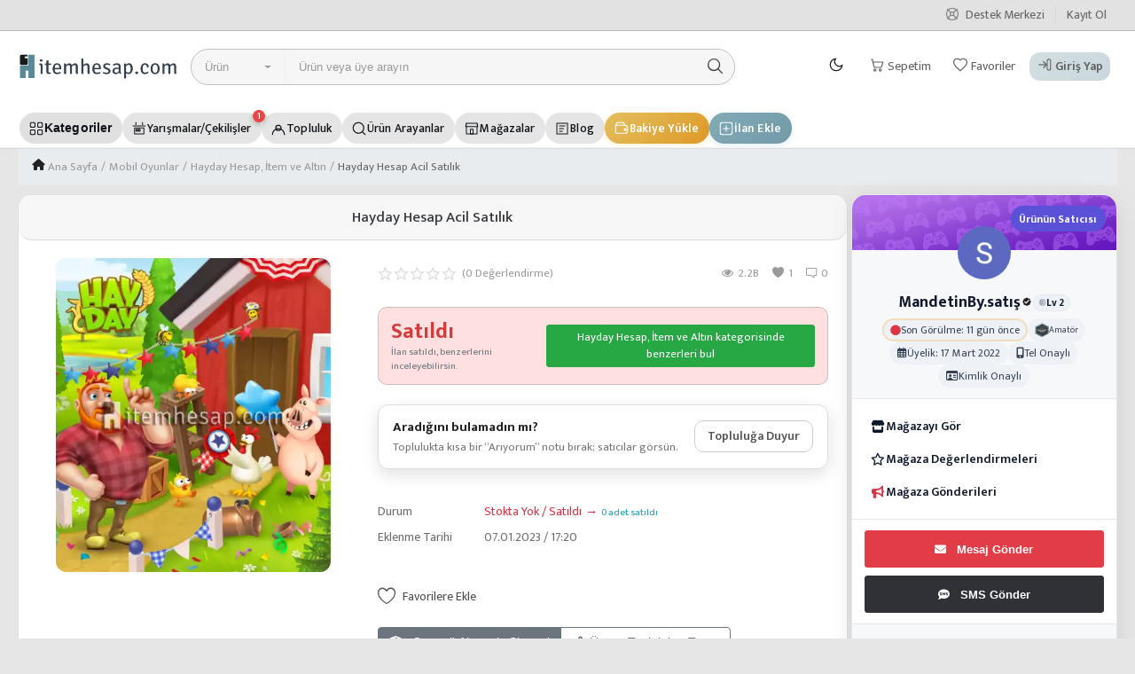

--- FILE ---
content_type: text/html; charset=UTF-8
request_url: https://www.itemhesap.com/hayday-hesap-acil-satilik-15325
body_size: 46705
content:
<!DOCTYPE html>
<html lang="tr">
<head><script>(function(w,i,g){w[g]=w[g]||[];if(typeof w[g].push=='function')w[g].push(i)})
(window,'G-Y42Q2TY17Q','google_tags_first_party');</script><script async src="/gxne/"></script>
			<script>
				window.dataLayer = window.dataLayer || [];
				function gtag(){dataLayer.push(arguments);}
				gtag('js', new Date());
				gtag('set', 'developer_id.dY2E1Nz', true);
				
			</script>
			
    <meta http-equiv="Content-Type" content="text/html; charset=utf-8" />
	<meta name="viewport" content="shrink-to-fit=no, initial-scale=1.0, minimum-scale=1.0, maximum-scale=1.0, user-scalable=no, width=device-width, height=device-height">
	<meta name="color-scheme" content="light">
	<title>Hayday Hesap Acil Satılık Satın Al - #15325 | İtemHesap</title>
    <meta name="description" content="ItemHesap güvencesiyle indirimli fiyatla ucuza #15325 Hayday Hesap Acil Satılık satın al. Güvenle oyun alışverişi yapabileceğin platform."/>
    <meta name="keywords" content="Hayday Hesap Acil Satılık satın al, sahibinden Hayday Hesap Acil Satılık, Hayday Hesap Acil Satılık satış, Hayday Hesap Acil Satılık ilanı, ucuza Hayday Hesap Acil Satılık al"/>
    <meta name="author" content="itemhesap.com"/>
    <link rel="shortcut icon" type="image/png" href="https://www.itemhesap.com/uploads/logo/logo_6095253b19f9c.png"/>
    <meta property="og:locale" content="tr-TR"/>
    <meta property="og:site_name" content="itemhesap.com"/>
    <meta property="og:type" content="og:product"/>
	    <meta property="og:title" content="Hayday Hesap Acil Satılık Satın Al - #15325 | İtemHesap"/>
	    <meta property="og:description" content="ItemHesap güvencesiyle indirimli fiyatla ucuza #15325 Hayday Hesap Acil Satılık satın al. Güvenle oyun alışverişi yapabileceğin platform."/>
    <meta property="og:url" content="https://www.itemhesap.com/hayday-hesap-acil-satilik-15325"/>
    <meta property="og:image" content="https://cdn.itemhesap.com/uploads/images/202301/img_x500_63b97f19a9cac3-11492392-71002681.webp"/>
    <meta property="og:image:width" content="500"/>
    <meta property="og:image:height" content="500"/>
    <meta property="fb:app_id" content="611516219585663"/>
		<meta property="product:plural_title" content="Hayday Hesap Acil Satılık" />
	<meta property="product:price:amount" content="100.00">
	<meta property="product:price:currency" content="TRY">
	    <meta name="twitter:card" content="summary_large_image"/>
    <meta name="twitter:site" content="@itemhesap.com"/>
    <meta name="twitter:creator" content="@MandetinBy.satış"/>
    <meta name="twitter:title" content="Hayday Hesap Acil Satılık"/>
    <meta name="twitter:description" content="ItemHesap güvencesiyle indirimli fiyatla ucuza #15325 Hayday Hesap Acil Satılık satın al. Güvenle oyun alışverişi yapabileceğin platform."/>
    <meta name="twitter:image" content="https://cdn.itemhesap.com/uploads/images/202301/img_x500_63b97f19a9cac3-11492392-71002681.webp"/>
	<meta name="yandex-verification" content="89d0f94d4e46a588" />
    <meta name="mobile-web-app-capable" content="yes">
    <meta name="apple-mobile-web-app-status-bar-style" content="black">
    <meta name="apple-mobile-web-app-title" content="itemhesap.com">
    <meta name="msapplication-TileImage" content="https://www.itemhesap.com/assets/img/pwa/144x144.png">
    <meta name="msapplication-TileColor" content="#2F3BA2">
    <link rel="manifest" href="https://www.itemhesap.com/manifest.json">
    <link rel="apple-touch-icon" href="https://www.itemhesap.com/assets/img/pwa/144x144.png">
	<link rel="canonical" href="https://www.itemhesap.com/hayday-hesap-acil-satilik-15325"/>
	<link rel="preconnect" href="https://fonts.gstatic.com" crossorigin>
<link as="style" href="https://fonts.googleapis.com/css?family=Mukta:300,400,500,600,700&display=swap&subset=devanagari,latin-ext">
<link href="https://fonts.googleapis.com/css?family=Mukta:300,400,500,600,700&display=swap&subset=devanagari,latin-ext" rel="stylesheet">
    <link rel="stylesheet" href="https://www.itemhesap.com/assets/vendor/bootstrap/css/bootstrap.min.css"/>
	<link rel="stylesheet" defer href="https://www.itemhesap.com/assets/css/semantic.min.css?v1.11">
	<link rel="preload" as="style" href="https://www.itemhesap.com/assets/css/style-1.8.min.css?v3.3781">
	<link rel="stylesheet" href="https://www.itemhesap.com/assets/css/style-1.8.min.css?v3.3781">
	
		<link rel="preload" as="style" href="https://www.itemhesap.com/assets/css/cerceveler.min.css?v2.6">
	<link rel="stylesheet" href="https://www.itemhesap.com/assets/css/cerceveler.min.css?v2.6">
			
    <link rel="stylesheet" href="https://www.itemhesap.com/assets/css/plugins-1.8.css?v1.81"/>
	<link rel="stylesheet" href="https://www.itemhesap.com/assets/css/mobile-nav.min.css?v1.21"/>
    <!--<link rel="stylesheet" href="https://www.itemhesap.com/assets/css/font-awesome/css/font-awesome.css"/>
    <link rel="stylesheet" href="https://www.itemhesap.com/assets/css/font-awesome/css/font-awesome.min.css"/>-->
	<link rel="stylesheet" async href="https://www.itemhesap.com/assets/fontawesome6/css/all.css">
	    <link rel="stylesheet" defer href="https://cdn.jsdelivr.net/npm/@fancyapps/ui@4.0/dist/fancybox.css"/>
	<link rel="stylesheet" href="https://www.itemhesap.com/resources/css/jquery.mCustomScrollbar.min.css">
	<style>body {font-family: "Mukta", Helvetica, sans-serif}
    a:active,a:focus,a:hover{color:#5B8897}.btn-custom{background-color:#5B8897;border-color:#5B8897}.btn-block{background-color:#5B8897}.btn-outline{border:1px solid #5B8897;color:#5B8897}.btn-outline:hover{background-color:#5B8897!important}.btn-filter-products-mobile{border:1px solid #5B8897;background-color:#5B8897}.form-control:focus{border-color:#5B8897}.link{color:#5B8897!important}.link-color{color:#5B8897}.top-search-bar .btn-search{background-color:#5B8897}.nav-top .nav-top-right .nav li a:active,.nav-top .nav-top-right .nav li a:focus,.nav-top .nav-top-right .nav li a:hover{color:#5B8897}.nav-top .nav-top-right .nav li .btn-sell-now{background-color:#5B8897!important}.nav-main .navbar>.navbar-nav>.nav-item:hover .nav-link:before{background-color:#5B8897}.li-favorites a i{color:#5B8897}.product-share ul li a:hover{color:#5B8897}.pricing-card:after{background-color:#5B8897}.selected-card{-webkit-box-shadow:0 3px 0 0 #5B8897;box-shadow:0 3px 0 0 #5B8897}.selected-card .btn-pricing-button{background-color:#5B8897}.profile-buttons .social ul li a:hover{background-color:#5B8897;border-color:#5B8897}.btn-product-promote{background-color:#5B8897}.contact-social ul li a:hover{background-color:#5B8897;border-color:#5B8897}.price-slider .ui-slider-horizontal .ui-slider-handle{background:#5B8897}.price-slider .ui-slider-range{background:#5B8897}.p-social-media a:hover{color:#5B8897}.blog-content .blog-categories .active a{background-color:#5B8897}.nav-payout-accounts .active,.nav-payout-accounts .show>.nav-link{background-color:#5B8897!important}.pagination .active a{border:1px solid #5B8897!important;background-color:#5B8897!important}.pagination li a:active,.pagination li a:focus,.pagination li a:hover{background-color:#5B8897;border:1px solid #5B8897}.spinner>div{background-color:#5B8897}::selection{background:#5B8897!important}::-moz-selection{background:#5B8897!important}.cookies-warning a{color:#5B8897}.custom-checkbox .custom-control-input:checked~.custom-control-label::before{background-color:#5B8897}.custom-control-input:checked~.custom-control-label::before{border-color:#5B8897;background-color:#5B8897}.custom-control-variation .custom-control-input:checked~.custom-control-label{border-color:#5B8897!important}.btn-wishlist .icon-heart{color:#5B8897}.product-item-options .item-option .icon-heart{color:#5B8897}.mobile-language-options li .selected,.mobile-language-options li a:hover{color:#5B8897;border:1px solid #5B8897}.mega-menu .link-view-all, .link-add-new-shipping-option{color:#5B8897!important;}.mega-menu .menu-subcategories ul li .link-view-all:hover{border-color:#5B8897!important}.custom-select:focus{border-color:#5B8897}</style>
<script type="b93291e58700b64849084a5a-text/javascript">var base_url = "https://www.itemhesap.com/";
        var sys_lang_id = "2";
        var csfr_token_name = "csrf_ih_token";
        var csfr_cookie_name = "csrf_ih_token";var mds_config = {base_url: "https://www.itemhesap.com/", lang_base_url: "https://www.itemhesap.com/", sys_lang_id: "2", thousands_separator: ",", csfr_token_name: "csrf_ih_token", csfr_cookie_name: "csrf_ih_token", txt_all: "Tümü", txt_no_results_found: "Sonuç bulunamadı", sweetalert_ok: "Tamam", sweetalert_cancel: "İptal", msg_accept_terms: "Devam etmek için şartları kabul etmelisiniz!", cart_route: "sepet", slider_fade_effect: "0", is_recaptcha_enabled: "true", rtl: false};if(mds_config.rtl==1){mds_config.rtl=true;}</script>	<style>
.footer-top2 {
    background: white;
    border-top: 1px solid #eaeaea;
    padding: 10px 0px;
}

.footer-top2 i.icon {
    font-size: 2em !important;
}

.footer-top2 .ui.icon.header.h2div {
    font-size: 1.214286rem;
    margin: 0px;
    color: #4e4e4e;
    text-align: left;
	width:100%;
}
.col-md-3.text-center.footer-text .icon-box {
    float: left;
    line-height: 60px;
    height: 60px;
    width: 60px;
    background: #cce7ff;
    border-radius: 50px;
    margin-right: 15px;
    text-align: center;
    position: relative;
}

.col-md-3.text-center.footer-text .icon-box ion-icon {
    padding: 0px;
    margin: 0px;
    line-height: 60px;
    font-size: 27px !important;
    position: absolute;
    top: 16.5px;
    left: 16.5px;
}

.col-md-3.text-center.footer-text .conteint {
    display: block;
    padding: 0;
    font-size: 15px;
    margin-top: 3px;
}

.footer-top h2.ui.header .sub.header {
    font-size: 13px;
    margin-top: 3px;
}
.footer-text img {
    float: left;
    height: 50px !important;
    margin-top: 5px !important;
    width: 50px !important;
    margin-right: 20px;
    text-align: center;
    position: relative;
}
.ui.header{border:none;margin:calc(2rem - .14285714em) 0 1rem;padding:0 0;font-family:'Poppins', sans-serif;font-weight:500;line-height:1.28571429em;text-transform:none;color:rgba(0,0,0,.87)}.ui.header:first-child{margin-top:-.14285714em}.ui.header:last-child{margin-bottom:0}.ui.header .sub.header{display:block;font-weight:400;padding:0;margin:0;font-size:1rem;line-height:1.2em;color:rgba(0,0,0,.6)}.ui.header .sub.header{font-size:0.8rem}
</style>		<link rel="stylesheet" href="https://www.itemhesap.com/assets/vendor/font-icons/css/mds-icons.min.css"/>
	

    <!-- HTML5 shim and Respond.js for IE8 support of HTML5 elements and media queries -->
    <!-- WARNING: Respond.js doesn't work if you view the page via file:// -->
    <!--[if lt IE 9]>
    <script src="https://oss.maxcdn.com/html5shiv/3.7.3/html5shiv.min.js"></script>
    <script src="https://oss.maxcdn.com/respond/1.4.2/respond.min.js"></script>
    <![endif]-->
    <script data-cfasync="false" async src="https://www.googletagmanager.com/gtag/js?id=AW-835926593"></script>
<script type="b93291e58700b64849084a5a-text/javascript">

  window.dataLayer = window.dataLayer || [];
  function gtag() { dataLayer.push(arguments); }
  gtag('js', new Date());

  // Google Ads (AW), Universal Analytics (UA), GA4
  gtag('config', 'AW-835926593', {'allow_enhanced_conversions': true});
  gtag('config', 'UA-138220217-8', {'allow_enhanced_conversions': true});
  gtag('config', 'G-XC464XTHLZ', {'allow_enhanced_conversions': true});

  // Hedefleme Event
  gtag('event', 'conversion', {'send_to': 'AW-835926593/CpuYCLzCgJ4BEMH0zI4D'});

  
</script>

<!-- Meta Pixel Code -->
<script data-cfasync="false">
(function(w,d,s,src,pixelId,user){
  if (w.fbq) return;
  var n=w.fbq=function(){ n.callMethod ? n.callMethod.apply(n,arguments) : n.queue.push(arguments); };
  if(!w._fbq) w._fbq=n; n.push=n; n.loaded=!0; n.version='2.0'; n.queue=[];
  var t=d.createElement(s); t.async=!0; t.src=src;
  t.setAttribute('data-cfasync','false'); // Rocket Loader bunu sarmalamasın
  t.onerror=function(){ w.__fbqBlocked = true; console.warn('FB Pixel blocked by client'); };
  var f=d.getElementsByTagName(s)[0]; f.parentNode.insertBefore(t,f);

  // Init & PageView (adblock olsa bile queue'da kalır; script hiç yüklenmezse no-op)
      n('init', '676043934026428');
    n('track', 'PageView');
  })(window, document, 'script', 'https://connect.facebook.net/en_US/fbevents.js');
</script>
<noscript><img height="1" width="1" style="display:none"
  src="https://www.facebook.com/tr?id=676043934026428&ev=PageView&noscript=1"
/></noscript>

<noscript><img height="1" width="1" style="display:none"
src="https://www.facebook.com/tr?id=676043934026428&ev=PageView&noscript=1"
/></noscript>
<!-- End Meta Pixel Code -->


<!--<script async src="//www.ekrangoruntusu.com/sdk/pup.js" data-url="https://www.ekrangoruntusu.com/upload" data-palette="turquoise" data-auto-insert="viewer-links"></script>-->
<style>
    .p-sales {
		margin-right: 1rem;
		margin-left: -.1rem;
		position: fixed;
	}
	.img-product-container:hover .img-product,
	.img-product-container:hover .product-item-options{
		transform: scale(1.1);
	}
	.img-product-container .img-product,
	.img-product-container .product-item-options{
		transition: transform 0.3s ease;
	}
	.rip-anim {
		animation: ripple2 1.5s linear infinite;
	}
	@-webkit-keyframes ripple2 {
		0% {
			-webkit-transform: scale(0.75);
			transform: scale(0.75);
		}
	
		75% {
			-webkit-transform: scale(1.10);
			transform: scale(1.10);
			opacity: 1;
		}
	
		100% {
			-webkit-transform: scale(1.4);
			transform: scale(1.4);
			opacity: 0;
		}
	}
	
	@keyframes ripple2 {
		0% {
			-webkit-transform: scale(0.75);
			transform: scale(0.75);
		}
	
		75% {
			-webkit-transform: scale(1.10);
			transform: scale(1.10);
			opacity: 1;
		}
	
		100% {
			-webkit-transform: scale(1.4);
			transform: scale(1.4);
			opacity: 0;
		}
	}
		.btn-white{background: #fff !important;}  .bg-ff{background: #fff !important;}.streamer-list {width: 100% !important;max-width: 100% !important;}
    .streamer-list .streamer{padding: 1px;}
    @media (max-width: 1200px){
	.second-menu-bar {overflow: scroll;}
	.second-menu-bar{overflow:scroll;}.second-menu-bar ul li:first-child{margin-top:0;}.second-menu-bar ul li{display:block;margin-top:1rem;text-align:center;}.second-menu-bar ul li a{padding:.5rem;}
	.p-2{padding: .5rem!important;}
	}
    .borderss{border: 1px solid #dee2e6!important;}
    .borders-primary{border-color: #2f8ffd!important;}
    .bolderfont{font-weight: 700 !important;color:#fff;white-space: nowrap}
    .stil{width:90px!important;height:90px!important;background-size:cover !important;background-repeat:no-repeat;background-position:center;transition: 0.3s;}.stil:hover {box-shadow: 0 12px 10px -8px #5B8897!important;transition: .3s linear;}.shadow-sm {box-shadow: 0 .125rem .25rem #1235 !important;}
    .buttonwatch {border-radius: 18px;padding: 0px !important;}  @media(max-width: 768px){#cate-list{margin-bottom:-15px}.swiper-button-next, .swiper-button-prev {display: none !important;}}
</style>

<script src="https://www.itemhesap.com/assets/js/sweetalert2.all.min.js?v1" type="b93291e58700b64849084a5a-text/javascript"></script>

<script data-cfasync="false" nonce="318f4e8c-c193-4411-8e1c-761a720d9a2e">try{(function(w,d){!function(j,k,l,m){if(j.zaraz)console.error("zaraz is loaded twice");else{j[l]=j[l]||{};j[l].executed=[];j.zaraz={deferred:[],listeners:[]};j.zaraz._v="5874";j.zaraz._n="318f4e8c-c193-4411-8e1c-761a720d9a2e";j.zaraz.q=[];j.zaraz._f=function(n){return async function(){var o=Array.prototype.slice.call(arguments);j.zaraz.q.push({m:n,a:o})}};for(const p of["track","set","debug"])j.zaraz[p]=j.zaraz._f(p);j.zaraz.init=()=>{var q=k.getElementsByTagName(m)[0],r=k.createElement(m),s=k.getElementsByTagName("title")[0];s&&(j[l].t=k.getElementsByTagName("title")[0].text);j[l].x=Math.random();j[l].w=j.screen.width;j[l].h=j.screen.height;j[l].j=j.innerHeight;j[l].e=j.innerWidth;j[l].l=j.location.href;j[l].r=k.referrer;j[l].k=j.screen.colorDepth;j[l].n=k.characterSet;j[l].o=(new Date).getTimezoneOffset();if(j.dataLayer)for(const t of Object.entries(Object.entries(dataLayer).reduce((u,v)=>({...u[1],...v[1]}),{})))zaraz.set(t[0],t[1],{scope:"page"});j[l].q=[];for(;j.zaraz.q.length;){const w=j.zaraz.q.shift();j[l].q.push(w)}r.defer=!0;for(const x of[localStorage,sessionStorage])Object.keys(x||{}).filter(z=>z.startsWith("_zaraz_")).forEach(y=>{try{j[l]["z_"+y.slice(7)]=JSON.parse(x.getItem(y))}catch{j[l]["z_"+y.slice(7)]=x.getItem(y)}});r.referrerPolicy="origin";r.src="/cdn-cgi/zaraz/s.js?z="+btoa(encodeURIComponent(JSON.stringify(j[l])));q.parentNode.insertBefore(r,q)};["complete","interactive"].includes(k.readyState)?zaraz.init():j.addEventListener("DOMContentLoaded",zaraz.init)}}(w,d,"zarazData","script");window.zaraz._p=async d$=>new Promise(ea=>{if(d$){d$.e&&d$.e.forEach(eb=>{try{const ec=d.querySelector("script[nonce]"),ed=ec?.nonce||ec?.getAttribute("nonce"),ee=d.createElement("script");ed&&(ee.nonce=ed);ee.innerHTML=eb;ee.onload=()=>{d.head.removeChild(ee)};d.head.appendChild(ee)}catch(ef){console.error(`Error executing script: ${eb}\n`,ef)}});Promise.allSettled((d$.f||[]).map(eg=>fetch(eg[0],eg[1])))}ea()});zaraz._p({"e":["(function(w,d){})(window,document)"]});})(window,document)}catch(e){throw fetch("/cdn-cgi/zaraz/t"),e;};</script></head>
<body >
<script src="https://accounts.google.com/gsi/client" async defer type="b93291e58700b64849084a5a-text/javascript"></script>

<div id="g_id_onload"
     data-client_id="910413136998-hl1b1rkh20e65r6lelmsdv6t1c3rno5j.apps.googleusercontent.com"
     data-callback="handleGsiCredential"
     data-auto_prompt="true"
     data-context="signin">
</div>

<div class="g_id_signin"
     data-type="standard"
     data-size="large"
     data-theme="outline"
     data-text="continue_with"
     data-shape="rectangular">
</div>

<style>.g_id_signin{display:none;}</style>		
		
<header id="header">
<!-- Bilgilendirme -->

<!-- Bilgilendirme -->

    <div class="top-bar">
<div class="container">
<div class="row">
<div class="col-6 col-left">
<ul class="navbar-nav">
<!-- Admin Panel Butonu -->
</ul>
</div>
<div class="col-6 col-right">
<ul class="navbar-nav">
<!-- Gelen Kutusu Butonu -->
	<li class="nav-item">								
		<a href="https://www.itemhesap.com/destek-merkezi" class="nav-link">
			<i class="far fa-life-ring" aria-hidden="true"></i>
			Destek Merkezi
		</a>
	</li>

<li class="nav-item">
<a href="https://www.itemhesap.com/kayit-ol" class="nav-link">Kayıt Ol</a>
</li>
</ul>
</div>
</div>
</div>
</div>

    <div class="main-menu">
        <div class="container-fluid">
            <div class="row">
                <div class="nav-top">
                    <div class="container">
                        <div class="row align-items-center">
                            <div class="col-md-8 nav-top-left">
                                <div class="row-align-items-center">
                                    <div class="logo">
                                        										<a href="https://www.itemhesap.com/"><img src="https://www.itemhesap.com/uploads/logo/logo_61d76bffb7bdf.png" alt="logo"></a>
										                                    </div>
                                    <div class="top-search-bar">
                                        <form action="https://www.itemhesap.com/search" id="form_validate_search" class="form_search_main" method="get" accept-charset="utf-8">
                                                                                    <div class="left">
                                                <div class="dropdown search-select">
                                                    <button type="button" class="btn dropdown-toggle" data-toggle="dropdown">
                                                        Ürün                                                    </button>
                                                    <div class="dropdown-menu">
                                                        <a class="dropdown-item" data-value="product" href="javascript:void(0)">Ürün</a>
                                                        <a class="dropdown-item" data-value="member" href="javascript:void(0)">Mağaza</a>
                                                    </div>
                                                </div>
                                                                                                    <input type="hidden" class="search_type_input" name="search_type" value="product">
                                                                                            </div>
                                            <div class="right">
                                                <input type="text" name="search" maxlength="300" pattern=".*\S+.*" id="input_search" class="form-control input-search" value="" placeholder="Ürün veya üye arayın" required autocomplete="off">
                                                <button class="btn btn-default btn-search"><i class="icon-search"></i></button>
                                                <div id="response_search_results" class="search-results-ajax"></div>
                                            </div>
                                                                                </form>                                    </div>
                                </div>
                            </div>
                            <div class="col-md-4 nav-top-right ihp-navv2">
								<ul class="nav align-items-center">
								
									<!-- Tema anahtarı -->
									<li class="nav-item">
									<form action="https://www.itemhesap.com/switch-dark-mode" method="post" accept-charset="utf-8">
<input type="hidden" name="csrf_ih_token" value="ef21af4d5736e8f9840d018811b655a0" />                                                                                                                         
																			<a href="javascript:void(0)" onclick="if (!window.__cfRLUnblockHandlers) return false; switch_theme('dark');" class="ihp-act" title="Karanlık tema" data-cf-modified-b93291e58700b64849084a5a-="">
										<svg viewBox="0 0 24 24"><path d="M21 12.8A9 9 0 1 1 11.2 3 7 7 0 0 0 21 12.8z"/></svg>
										</a>
																		</form>									</li>
								
									<!-- Sepetim -->
																											<li class="nav-item">
										<a href="https://www.itemhesap.com/sepet" class="ihp-act">
										<svg viewBox="0 0 24 24">
											<circle cx="9" cy="20" r="1.5"/><circle cx="17" cy="20" r="1.5"/>
											<path d="M3 4h2l2.4 10.2A2 2 0 0 0 9.36 16h7.78A2 2 0 0 0 19.1 14.42L21 8H6"/>
										</svg>
										<span>Sepetim</span>
										<span class="notification span_cart_product_count display-none">0</span>
										</a>
									</li>
																	
									<!-- Cüzdan (girişliyse) / İstek Listesi (girişsizse) -->
																		<li class="nav-item">
										<a href="https://www.itemhesap.com/favoriler" class="ihp-act">
										<svg viewBox="0 0 24 24"><path d="M12 21l-1.45-1.32C5.4 15.36 2 12.28 2 8.5 2 5.42 4.42 3 7.5 3c1.74 0 3.41.81 4.5 2.09C13.09 3.81 14.76 3 16.5 3 19.58 3 22 5.42 22 8.5c0 3.78-3.4 6.86-8.55 11.18L12 21z"/></svg>
										<span>Favoriler</span>
										</a>
									</li>
																	
									<!-- Satış Yap yerine: Profilim / Giriş Yap -->
																		<li class="nav-item">
										<a href="javascript:void(0)" class="ihp-act ihp-login" data-toggle="modal" data-target="#loginModal">
										<svg viewBox="0 0 24 24"><path d="M10 17l5-5-5-5"/><path d="M15 12H3"/><rect x="16" y="4" width="5" height="16" rx="2"/></svg>
										<span>Giriş Yap</span>
										</a>
									</li>
																	
								</ul>
							</div>
                        </div>
                    </div>
                </div>
                <div class="nav-main">
                    <div class="container d-none d-lg-block ihp-navv2">
  <!-- QuickNav -->
	<div class="ihp-quicknav">
		<div class="ihp-quicknav-inner" id="ihpQuickNav" role="navigation" aria-label="Hızlı menü">
			<!-- Kategoriler -->
			<button type="button" class="ihp-qitem is-cta" id="ihpQuickCategories" aria-controls="ihpMegaPanel" aria-expanded="false">
			<span class="ihp-qicon">
				<svg viewBox="0 0 24 24" aria-hidden="true">
				<rect x="3" y="3" width="7" height="7" rx="2"/>
				<rect x="14" y="3" width="7" height="7" rx="2"/>
				<rect x="3" y="14" width="7" height="7" rx="2"/>
				<rect x="14" y="14" width="7" height="7" rx="2"/>
				</svg>
			</span>
			<span class="ihp-qtext">Kategoriler</span>
			</button>
		
			<!-- Yarışmalar -->
						<a class="ihp-qitem" href="https://www.itemhesap.com/events">
			<span class="ihp-qicon">
				<svg viewBox="0 0 24 24" aria-hidden="true"><path d="M7 3v3M17 3v3M3 8h18M5 11h14v9H5z"/><circle cx="8.5" cy="14.5" r="1.5"/><circle cx="12" cy="14.5" r="1.5"/></svg>
			</span>
			<span class="ihp-qtext">Yarışmalar/Çekilişler</span>
			<span class="ihp-qbadge">1</span>			</a>
					
			<!-- Topluluk -->
			<a class="ihp-qitem" href="https://www.itemhesap.com/topluluk">
			<span class="ihp-qicon">
				<svg viewBox="0 0 24 24" aria-hidden="true"><path d="M16 11a4 4 0 10-8 0 4 4 0 008 0z"/><path d="M3 21a7 7 0 0118 0"/></svg>
			</span>
			<span class="ihp-qtext">Topluluk</span>
						</a>
		
			<!-- Ürün Arayanlar -->
			<a class="ihp-qitem" href="https://www.itemhesap.com/topluluk/etiket/ariyorum">
			<span class="ihp-qicon">
				<svg viewBox="0 0 24 24" aria-hidden="true"><path d="M11 19a8 8 0 100-16 8 8 0 000 16z"/><path d="M21 21l-4.3-4.3"/></svg>
			</span>
			<span class="ihp-qtext">Ürün Arayanlar</span>
			</a>
		
			<!-- Mağazalar -->
			<a class="ihp-qitem" href="https://www.itemhesap.com/magazalar">
			<span class="ihp-qicon">
				<svg viewBox="0 0 24 24" aria-hidden="true"><path d="M3 9l1-5h16l1 5M4 9h16v11H4z"/><path d="M10 13h4v7h-4z"/></svg>
			</span>
			<span class="ihp-qtext">Mağazalar</span>
			</a>
		
			<!-- Blog -->
			<a class="ihp-qitem" href="https://www.itemhesap.com/blog">
			<span class="ihp-qicon">
				<svg viewBox="0 0 24 24" aria-hidden="true"><path d="M4 4h16v16H4z"/><path d="M8 8h8M8 12h6M8 16h4"/></svg>
			</span>
			<span class="ihp-qtext">Blog</span>
			</a>
							<!-- Bakiye Yükle -->
				<a class="ihp-qitem is-topup"
					href="javascript:void(0)"
					data-toggle="modal"
					data-target="#loginModal"
					aria-controls="loginmodal"
					aria-haspopup="dialog">
					<span class="ihp-qicon">
					<svg viewBox="0 0 24 24" aria-hidden="true">
						<path d="M3 7h14a4 4 0 0 1 4 4v5a3 3 0 0 1-3 3H5a2 2 0 0 1-2-2V7z"/>
						<path d="M16 7V5a2 2 0 0 0-2-2H7a3 3 0 0 0-3 3v1"/>
						<circle cx="17.5" cy="13.5" r="1.5"/>
					</svg>
					</span>
					<span class="ihp-qtext">Bakiye Yükle</span>
				</a>
				
				<!-- İlan Ekle -->
				<a class="ihp-qitem is-add"
					href="javascript:void(0)"
					data-toggle="modal"
					data-target="#loginModal"
					aria-controls="loginmodal"
					aria-haspopup="dialog">
					<span class="ihp-qicon">
					<svg viewBox="0 0 24 24" aria-hidden="true">
						<rect x="3" y="3" width="18" height="18" rx="3"/>
						<path d="M12 8v8M8 12h8"/>
					</svg>
					</span>
					<span class="ihp-qtext">İlan Ekle</span>
				</a>
					</div>
	</div>

  <!-- ================= MEGA PANEL ================= -->
  <div id="ihpMegaPanel" class="ihp-mega" role="region" aria-label="Kategoriler" style="display:none">
    <div class="ihp-mega-top">
      <div class="input-wrap">
        <i class="fa fa-search" aria-hidden="true"></i>
        <input id="ihpCatSearch" type="search" placeholder="Kategorilerde ara…" autocomplete="off">
      </div>
      <div class="ihp-quick"></div>
    </div>

    <div class="row no-gutters ihp-mega-body">
      <!-- Sol -->
      <div class="col-3 ihp-col-left" id="ihpParentCol" role="tablist" aria-orientation="vertical">
                  <a id="tab-3" class="ihp-parent active"
             href="https://www.itemhesap.com/online-oyunlar" role="tab"
             aria-selected="true"
             aria-controls="panel-3"
             data-id="3" data-name="Online Oyunlar">
            <span>Online Oyunlar</span>
            <i class="icon-arrow-right"></i>          </a>
                  <a id="tab-2" class="ihp-parent "
             href="https://www.itemhesap.com/metin2" role="tab"
             aria-selected="false"
             aria-controls="panel-2"
             data-id="2" data-name="Metin2 İlanları">
            <span>Metin2 İlanları</span>
            <i class="icon-arrow-right"></i>          </a>
                  <a id="tab-4" class="ihp-parent "
             href="https://www.itemhesap.com/mobil-oyunlar" role="tab"
             aria-selected="false"
             aria-controls="panel-4"
             data-id="4" data-name="Mobil Oyunlar">
            <span>Mobil Oyunlar</span>
            <i class="icon-arrow-right"></i>          </a>
                  <a id="tab-25" class="ihp-parent "
             href="https://www.itemhesap.com/steam" role="tab"
             aria-selected="false"
             aria-controls="panel-25"
             data-id="25" data-name="Steam">
            <span>Steam</span>
            <i class="icon-arrow-right"></i>          </a>
                  <a id="tab-5" class="ihp-parent "
             href="https://www.itemhesap.com/platform-hesap-satisi" role="tab"
             aria-selected="false"
             aria-controls="panel-5"
             data-id="5" data-name="Platform Hesap &amp;amp; Hizmet Satışı">
            <span>Platform Hesap &amp; Hizmet Satışı</span>
            <i class="icon-arrow-right"></i>          </a>
                  <a id="tab-74" class="ihp-parent "
             href="https://www.itemhesap.com/sosyal-medya" role="tab"
             aria-selected="false"
             aria-controls="panel-74"
             data-id="74" data-name="Sosyal Medya Hizmetleri">
            <span>Sosyal Medya Hizmetleri</span>
            <i class="icon-arrow-right"></i>          </a>
                  <a id="tab-6" class="ihp-parent "
             href="https://www.itemhesap.com/yazilim-ticareti" role="tab"
             aria-selected="false"
             aria-controls="panel-6"
             data-id="6" data-name="Yazılım Ticareti">
            <span>Yazılım Ticareti</span>
            <i class="icon-arrow-right"></i>          </a>
                  <a id="tab-7" class="ihp-parent "
             href="https://www.itemhesap.com/diger" role="tab"
             aria-selected="false"
             aria-controls="panel-7"
             data-id="7" data-name="Diğer">
            <span>Diğer</span>
                      </a>
        		<a id="tab-99" class="ihp-parent"
           href="#" role="tab"
           aria-selected="false"
           aria-controls="panel-99"
           data-id="99" data-name="Oyun Türleri">
          <span>
			<svg xmlns="http://www.w3.org/2000/svg" width="24" height="24" viewBox="0 0 512 512" class="mr-1" fill="currentColor"><path fill="#597B91" d="M257.168 163.238c-5.618 0-10.173-4.555-10.173-10.173c0-36.498 20.813-54.804 39.177-70.956c15.669-13.782 29.201-25.685 29.201-47.741c0-5.618 4.555-10.173 10.173-10.173s10.173 4.555 10.173 10.173c0 31.256-19.185 48.13-36.11 63.018c-17.314 15.229-32.268 28.382-32.268 55.679c0 5.619-4.555 10.173-10.173 10.173z"/><path fill="#2B3B47" d="M487.031 215.601c-1.038-2.478-2.052-4.918-3.062-7.316c-10.319-37.751-44.857-65.502-85.881-65.502H114.513c-39.032 0-72.195 25.122-84.211 60.076c-1.797 4.109-3.554 8.368-5.387 12.742C-3.73 283.83 1.682 343.923 1.682 426.005c0 52.011 63.792 64.463 90.32 23.754c7.449-11.431 34.763-49.337 61.616-90.604a57.004 57.004 0 0 0 26.98 6.75c47.125 0 47.557-37.37 77.9-37.37c.84 0 1.565-.069 2.211-.184c.646.115 1.37.184 2.211.184c30.344 0 30.776 37.37 77.9 37.37c7.1 0 13.894-1.301 20.168-3.663c26.411 40.058 52.749 76.372 60.012 87.517c26.528 40.708 90.32 26.888 90.32-23.754c.001-82.082 4.356-142.175-24.289-210.404z"/><path fill="#132028" d="M470.697 234.687c0 40.842-33.109 73.952-73.952 73.952s-73.952-33.109-73.952-73.952s33.109-73.952 73.952-73.952s73.952 33.109 73.952 73.952zM119.79 160.735c-40.842 0-73.952 33.109-73.952 73.952s33.109 73.952 73.952 73.952s73.952-33.109 73.952-73.952s-33.11-73.952-73.952-73.952z"/><circle cx="398.088" cy="272.234" r="19.664" fill="#00B1FF"/><circle cx="398.088" cy="198.592" r="19.664" fill="#FFB636"/><circle cx="361.267" cy="235.413" r="19.664" fill="#FF473E"/><circle cx="434.909" cy="235.413" r="19.664" fill="#00B89C"/><path fill="#597B91" d="M240.064 269.17h-24.595a7.694 7.694 0 0 1 0-15.388h24.595a7.694 7.694 0 0 1 0 15.388zm71.367-7.694a7.694 7.694 0 0 0-7.694-7.694h-24.595a7.694 7.694 0 0 0 0 15.388h24.595a7.695 7.695 0 0 0 7.694-7.694zm-130.64 12.956c-18.891 0-34.206 15.314-34.206 34.206c0 18.891 15.315 34.206 34.206 34.206s34.206-15.315 34.206-34.206c-.001-18.891-15.315-34.206-34.206-34.206zm152.755 0c-18.891 0-34.206 15.314-34.206 34.206c0 18.891 15.315 34.206 34.206 34.206c18.891 0 34.206-15.315 34.206-34.206c0-18.891-15.314-34.206-34.206-34.206zM92.079 216.955H65.427c-3.104 0-5.62 3.406-5.62 7.608v18.704c0 4.202 2.516 7.608 5.62 7.608h26.652c1.362 0 2.678-.67 3.703-1.884l7.89-9.352c2.557-3.031 2.557-8.417 0-11.447l-7.89-9.352c-1.026-1.215-2.341-1.885-3.703-1.885zm44.671-8.823V181.48c0-3.104-3.406-5.62-7.608-5.62h-18.704c-4.202 0-7.608 2.516-7.608 5.62v26.652c0 1.362.67 2.678 1.884 3.703l9.352 7.89c3.031 2.557 8.417 2.557 11.447 0l9.352-7.89c1.215-1.025 1.885-2.341 1.885-3.703zm10.751 44.286h26.652c3.104 0 5.62-3.406 5.62-7.608v-18.704c0-4.202-2.516-7.608-5.62-7.608h-26.652c-1.362 0-2.678.67-3.703 1.884l-7.891 9.352c-2.557 3.031-2.557 8.417 0 11.447l7.891 9.352c1.025 1.215 2.341 1.885 3.703 1.885zm-44.671 8.823v26.652c0 3.104 3.406 5.62 7.608 5.62h18.704c4.202 0 7.608-2.516 7.608-5.62v-26.652c0-1.362-.67-2.678-1.884-3.703l-9.352-7.89c-3.031-2.557-8.417-2.557-11.447 0l-9.352 7.89c-1.216 1.026-1.885 2.341-1.885 3.703z"/></svg>
			Oyun Türleri
		  </span>
          <i class="icon-arrow-right"></i>
        </a>
              </div>

      <!-- Orta -->
      <div class="col-6 ihp-col-mid">
        <div id="ihpPanelsWrap">
                      <div id="panel-3" class="ihp-panel active" role="tabpanel" aria-labelledby="tab-3">
                              <div class="ihp-subgrid">
                                      <div class="ihp-subcard" data-parent-id="3" data-sub-name="Growtopia">
                      <a href="https://www.itemhesap.com/online-oyunlar/growtopia" class="ihp-subtitle">Growtopia</a>
                                              <ul class="ihp-sublist">
                                                      <li>
                              <a href="https://www.itemhesap.com/growtopia/growtopia-hesap"
                                 data-parent-id="3"
                                 data-sub-name="Growtopia"
                                 data-third-name="Growtopia Hesap">
                                Growtopia Hesap                              </a>
                                                          </li>
                                                      <li>
                              <a href="https://www.itemhesap.com/growtopia/growtopia-wl-world-lock"
                                 data-parent-id="3"
                                 data-sub-name="Growtopia"
                                 data-third-name="Growtopia WL (World Lock)">
                                Growtopia WL (World Lock)                              </a>
                                                          </li>
                                                      <li>
                              <a href="https://www.itemhesap.com/growtopia/growtopia-dl-diamond-lock"
                                 data-parent-id="3"
                                 data-sub-name="Growtopia"
                                 data-third-name="Growtopia DL (Diamond Lock)">
                                Growtopia DL (Diamond Lock)                              </a>
                                                          </li>
                                                      <li>
                              <a href="https://www.itemhesap.com/growtopia/growtopia-item"
                                 data-parent-id="3"
                                 data-sub-name="Growtopia"
                                 data-third-name="Growtopia Item">
                                Growtopia Item                              </a>
                                                          </li>
                                                  </ul>
                                          </div>
                                      <div class="ihp-subcard" data-parent-id="3" data-sub-name="Valorant">
                      <a href="https://www.itemhesap.com/online-oyunlar/valorant" class="ihp-subtitle">Valorant</a>
                                              <ul class="ihp-sublist">
                                                      <li>
                              <a href="https://www.itemhesap.com/valorant/valorant-hesap-satisi"
                                 data-parent-id="3"
                                 data-sub-name="Valorant"
                                 data-third-name="Valorant Hesap Satışı">
                                Valorant Hesap Satışı                              </a>
                                                          </li>
                                                      <li>
                              <a href="https://www.itemhesap.com/valorant/valorant-points"
                                 data-parent-id="3"
                                 data-sub-name="Valorant"
                                 data-third-name="Valorant Points">
                                Valorant Points                              </a>
                                                          </li>
                                                  </ul>
                                          </div>
                                      <div class="ihp-subcard" data-parent-id="3" data-sub-name="League of Legends">
                      <a href="https://www.itemhesap.com/online-oyunlar/league-of-legends" class="ihp-subtitle">League of Legends</a>
                                              <ul class="ihp-sublist">
                                                      <li>
                              <a href="https://www.itemhesap.com/league-of-legends/league-of-legends-rp-tr"
                                 data-parent-id="3"
                                 data-sub-name="League of Legends"
                                 data-third-name="League Of Legends RP (TR)">
                                League Of Legends RP (TR)                              </a>
                                                          </li>
                                                      <li>
                              <a href="https://www.itemhesap.com/league-of-legends/league-of-legends-hesap-satis"
                                 data-parent-id="3"
                                 data-sub-name="League of Legends"
                                 data-third-name="League Of Legends LoL Hesap Satış">
                                League Of Legends LoL Hesap Satış                              </a>
                                                          </li>
                                                  </ul>
                                          </div>
                                      <div class="ihp-subcard" data-parent-id="3" data-sub-name="Fortnite">
                      <a href="https://www.itemhesap.com/online-oyunlar/fortnite" class="ihp-subtitle">Fortnite</a>
                                              <ul class="ihp-sublist">
                                                      <li>
                              <a href="https://www.itemhesap.com/fortnite/fortnite-hesap-satisi"
                                 data-parent-id="3"
                                 data-sub-name="Fortnite"
                                 data-third-name="Fortnite Hesap Satışı">
                                Fortnite Hesap Satışı                              </a>
                                                          </li>
                                                      <li>
                              <a href="https://www.itemhesap.com/fortnite/fortnite-v-papel"
                                 data-parent-id="3"
                                 data-sub-name="Fortnite"
                                 data-third-name="Fortnite V Papel">
                                Fortnite V Papel                              </a>
                                                          </li>
                                                  </ul>
                                          </div>
                                      <div class="ihp-subcard" data-parent-id="3" data-sub-name="Knight Online">
                      <a href="https://www.itemhesap.com/online-oyunlar/knight-online" class="ihp-subtitle">Knight Online</a>
                                              <ul class="ihp-sublist">
                                                      <li>
                              <a href="https://www.itemhesap.com/knight-online/knight-online-goldbar"
                                 data-parent-id="3"
                                 data-sub-name="Knight Online"
                                 data-third-name="Knight Online KO Gold Bar">
                                Knight Online KO Gold Bar                              </a>
                                                          </li>
                                                      <li>
                              <a href="https://www.itemhesap.com/knight-online/knight-online-item-satisi"
                                 data-parent-id="3"
                                 data-sub-name="Knight Online"
                                 data-third-name="Knight Online item Satışı">
                                Knight Online item Satışı                              </a>
                                                          </li>
                                                      <li>
                              <a href="https://www.itemhesap.com/knight-online/knight-online-karakter-satisi"
                                 data-parent-id="3"
                                 data-sub-name="Knight Online"
                                 data-third-name="Knight Online Cypher Ring Satışı">
                                Knight Online Cypher Ring Satışı                              </a>
                                                          </li>
                                                  </ul>
                                          </div>
                                      <div class="ihp-subcard" data-parent-id="3" data-sub-name="Zula">
                      <a href="https://www.itemhesap.com/online-oyunlar/zula" class="ihp-subtitle">Zula</a>
                                              <ul class="ihp-sublist">
                                                      <li>
                              <a href="https://www.itemhesap.com/zula/zula-hesap-satisi"
                                 data-parent-id="3"
                                 data-sub-name="Zula"
                                 data-third-name="Zula Hesap Satışı">
                                Zula Hesap Satışı                              </a>
                                                          </li>
                                                      <li>
                              <a href="https://www.itemhesap.com/zula/zula-item-satisi"
                                 data-parent-id="3"
                                 data-sub-name="Zula"
                                 data-third-name="Zula Item Satışı">
                                Zula Item Satışı                              </a>
                                                          </li>
                                                      <li>
                              <a href="https://www.itemhesap.com/zula/zula-altin"
                                 data-parent-id="3"
                                 data-sub-name="Zula"
                                 data-third-name="Zula Altın">
                                Zula Altın                              </a>
                                                          </li>
                                                  </ul>
                                          </div>
                                      <div class="ihp-subcard" data-parent-id="3" data-sub-name="CS2 - Counter Strike 2">
                      <a href="https://www.itemhesap.com/online-oyunlar/cs2-counter-strike-2" class="ihp-subtitle">CS2 - Counter Strike 2</a>
                                              <ul class="ihp-sublist">
                                                      <li>
                              <a href="https://www.itemhesap.com/cs2-counter-strike-2/cs2-hesap-satisi"
                                 data-parent-id="3"
                                 data-sub-name="CS2 - Counter Strike 2"
                                 data-third-name="CS2 Hesap Satışı - Counter Strike 2">
                                CS2 Hesap Satışı - Counter Strike 2                              </a>
                                                          </li>
                                                      <li>
                              <a href="https://www.itemhesap.com/cs2-counter-strike-2/cs2-skin"
                                 data-parent-id="3"
                                 data-sub-name="CS2 - Counter Strike 2"
                                 data-third-name="CS2 Skin">
                                CS2 Skin                              </a>
                                                          </li>
                                                      <li>
                              <a href="https://www.itemhesap.com/cs2-counter-strike-2/cs2-ovgu-boost"
                                 data-parent-id="3"
                                 data-sub-name="CS2 - Counter Strike 2"
                                 data-third-name="CS2 Övgü Boost">
                                CS2 Övgü Boost                              </a>
                                                          </li>
                                                  </ul>
                                          </div>
                                      <div class="ihp-subcard" data-parent-id="3" data-sub-name="Wolfteam">
                      <a href="https://www.itemhesap.com/online-oyunlar/wolfteam" class="ihp-subtitle">Wolfteam</a>
                                          </div>
                                      <div class="ihp-subcard" data-parent-id="3" data-sub-name="MTA Serverlar">
                      <a href="https://www.itemhesap.com/online-oyunlar/mta-serverlar" class="ihp-subtitle">MTA Serverlar</a>
                                          </div>
                                      <div class="ihp-subcard" data-parent-id="3" data-sub-name="Shaiya TR">
                      <a href="https://www.itemhesap.com/online-oyunlar/shaiya-tr" class="ihp-subtitle">Shaiya TR</a>
                                          </div>
                                      <div class="ihp-subcard" data-parent-id="3" data-sub-name="Crossfire Hesap">
                      <a href="https://www.itemhesap.com/online-oyunlar/crossfire-hesap" class="ihp-subtitle">Crossfire Hesap</a>
                                          </div>
                                      <div class="ihp-subcard" data-parent-id="3" data-sub-name="Minecraft Hesap Satışı">
                      <a href="https://www.itemhesap.com/online-oyunlar/minecraft-hesap-satisi" class="ihp-subtitle">Minecraft Hesap Satışı</a>
                                          </div>
                                      <div class="ihp-subcard" data-parent-id="3" data-sub-name="New World">
                      <a href="https://www.itemhesap.com/online-oyunlar/new-world" class="ihp-subtitle">New World</a>
                                          </div>
                                      <div class="ihp-subcard" data-parent-id="3" data-sub-name="World Of Tanks (WoT)">
                      <a href="https://www.itemhesap.com/online-oyunlar/world-of-tanks-wot" class="ihp-subtitle">World Of Tanks (WoT)</a>
                                          </div>
                                      <div class="ihp-subcard" data-parent-id="3" data-sub-name="Lost Ark">
                      <a href="https://www.itemhesap.com/online-oyunlar/lost-ark" class="ihp-subtitle">Lost Ark</a>
                                          </div>
                                      <div class="ihp-subcard" data-parent-id="3" data-sub-name="Genshin Impact">
                      <a href="https://www.itemhesap.com/online-oyunlar/genshin-impact" class="ihp-subtitle">Genshin Impact</a>
                                          </div>
                                      <div class="ihp-subcard" data-parent-id="3" data-sub-name="Rise Online World">
                      <a href="https://www.itemhesap.com/online-oyunlar/rise-online-world" class="ihp-subtitle">Rise Online World</a>
                                              <ul class="ihp-sublist">
                                                      <li>
                              <a href="https://www.itemhesap.com/rise-online-world/rise-online-gold-bar-gb"
                                 data-parent-id="3"
                                 data-sub-name="Rise Online World"
                                 data-third-name="Rise Online Gold Bar (GB)">
                                Rise Online Gold Bar (GB)                              </a>
                                                          </li>
                                                      <li>
                              <a href="https://www.itemhesap.com/rise-online-world/rise-online-hesap-ve-item-satisi"
                                 data-parent-id="3"
                                 data-sub-name="Rise Online World"
                                 data-third-name="Rise Online Hesap ve İtem Satışı">
                                Rise Online Hesap ve İtem Satışı                              </a>
                                                          </li>
                                                      <li>
                              <a href="https://www.itemhesap.com/rise-online-world/rise-online-premium-cash"
                                 data-parent-id="3"
                                 data-sub-name="Rise Online World"
                                 data-third-name="Rise Online Premium Cash">
                                Rise Online Premium Cash                              </a>
                                                          </li>
                                                  </ul>
                                          </div>
                                      <div class="ihp-subcard" data-parent-id="3" data-sub-name="Silkroad Online Türkiye">
                      <a href="https://www.itemhesap.com/online-oyunlar/silkroad-online-turkiye" class="ihp-subtitle">Silkroad Online Türkiye</a>
                                              <ul class="ihp-sublist">
                                                      <li>
                              <a href="https://www.itemhesap.com/silkroad-online-turkiye/silkroad-tr-hesap"
                                 data-parent-id="3"
                                 data-sub-name="Silkroad Online Türkiye"
                                 data-third-name="Silkroad TR Hesap">
                                Silkroad TR Hesap                              </a>
                                                          </li>
                                                      <li>
                              <a href="https://www.itemhesap.com/silkroad-online-turkiye/silkroad-tr-item"
                                 data-parent-id="3"
                                 data-sub-name="Silkroad Online Türkiye"
                                 data-third-name="Silkroad TR İtem">
                                Silkroad TR İtem                              </a>
                                                          </li>
                                                      <li>
                              <a href="https://www.itemhesap.com/silkroad-online-turkiye/silkroad-tr-gold"
                                 data-parent-id="3"
                                 data-sub-name="Silkroad Online Türkiye"
                                 data-third-name="Silkroad TR Gold">
                                Silkroad TR Gold                              </a>
                                                          </li>
                                                  </ul>
                                          </div>
                                      <div class="ihp-subcard" data-parent-id="3" data-sub-name="Browser Oyunları">
                      <a href="https://www.itemhesap.com/online-oyunlar/browser-oyunlari" class="ihp-subtitle">Browser Oyunları</a>
                                          </div>
                                      <div class="ihp-subcard" data-parent-id="3" data-sub-name="EA FC (Fifa) Coins ve Hesap">
                      <a href="https://www.itemhesap.com/online-oyunlar/ea-fc-coins-ve-hesap" class="ihp-subtitle">EA FC (Fifa) Coins ve Hesap</a>
                                          </div>
                                  </div>
                          </div>
                      <div id="panel-2" class="ihp-panel " role="tabpanel" aria-labelledby="tab-2">
                              <div class="ihp-subgrid">
                                      <div class="ihp-subcard" data-parent-id="2" data-sub-name="Metin2 PvP Server">
                      <a href="https://www.itemhesap.com/metin2/metin2-pvp" class="ihp-subtitle">Metin2 PvP Server</a>
                                              <ul class="ihp-sublist">
                                                      <li>
                              <a href="https://www.itemhesap.com/metin2-pvp/markmt2"
                                 data-parent-id="2"
                                 data-sub-name="Metin2 PvP Server"
                                 data-third-name="MarkMT2">
                                MarkMT2                              </a>
                                                          </li>
                                                      <li>
                              <a href="https://www.itemhesap.com/metin2-pvp/milasmt2"
                                 data-parent-id="2"
                                 data-sub-name="Metin2 PvP Server"
                                 data-third-name="MilasMT2">
                                MilasMT2                              </a>
                                                          </li>
                                                      <li>
                              <a href="https://www.itemhesap.com/metin2-pvp/rohan2"
                                 data-parent-id="2"
                                 data-sub-name="Metin2 PvP Server"
                                 data-third-name="Rohan2">
                                Rohan2                              </a>
                                                          </li>
                                                      <li>
                              <a href="https://www.itemhesap.com/metin2-pvp/misali2"
                                 data-parent-id="2"
                                 data-sub-name="Metin2 PvP Server"
                                 data-third-name="Misali2">
                                Misali2                              </a>
                                                          </li>
                                                      <li>
                              <a href="https://www.itemhesap.com/metin2-pvp/aeldra"
                                 data-parent-id="2"
                                 data-sub-name="Metin2 PvP Server"
                                 data-third-name="Aeldra">
                                Aeldra                              </a>
                                                          </li>
                                                      <li>
                              <a href="https://www.itemhesap.com/metin2-pvp/jade2"
                                 data-parent-id="2"
                                 data-sub-name="Metin2 PvP Server"
                                 data-third-name="Jade2">
                                Jade2                              </a>
                                                          </li>
                                                      <li>
                              <a href="https://www.itemhesap.com/metin2-pvp/m2board"
                                 data-parent-id="2"
                                 data-sub-name="Metin2 PvP Server"
                                 data-third-name="M2Board">
                                M2Board                              </a>
                                                          </li>
                                                      <li>
                              <a href="https://www.itemhesap.com/metin2-pvp/rache2"
                                 data-parent-id="2"
                                 data-sub-name="Metin2 PvP Server"
                                 data-third-name="Rache2">
                                Rache2                              </a>
                                                          </li>
                                                      <li>
                              <a href="https://www.itemhesap.com/metin2-pvp/saltanatmt2"
                                 data-parent-id="2"
                                 data-sub-name="Metin2 PvP Server"
                                 data-third-name="SaltanatMT2">
                                SaltanatMT2                              </a>
                                                          </li>
                                                      <li>
                              <a href="https://www.itemhesap.com/metin2-pvp/lovamt2"
                                 data-parent-id="2"
                                 data-sub-name="Metin2 PvP Server"
                                 data-third-name="LovaMT2">
                                LovaMT2                              </a>
                                                          </li>
                                                      <li>
                              <a href="https://www.itemhesap.com/metin2-pvp/karaymt2"
                                 data-parent-id="2"
                                 data-sub-name="Metin2 PvP Server"
                                 data-third-name="KarayMT2">
                                KarayMT2                              </a>
                                                          </li>
                                                      <li>
                              <a href="https://www.itemhesap.com/metin2-pvp/hisarmt2"
                                 data-parent-id="2"
                                 data-sub-name="Metin2 PvP Server"
                                 data-third-name="HisarMT2">
                                HisarMT2                              </a>
                                                          </li>
                                                      <li>
                              <a href="https://www.itemhesap.com/metin2-pvp/lidya2"
                                 data-parent-id="2"
                                 data-sub-name="Metin2 PvP Server"
                                 data-third-name="Lidya2">
                                Lidya2                              </a>
                                                          </li>
                                                      <li>
                              <a href="https://www.itemhesap.com/metin2-pvp/lisamt2"
                                 data-parent-id="2"
                                 data-sub-name="Metin2 PvP Server"
                                 data-third-name="LisaMT2">
                                LisaMT2                              </a>
                                                          </li>
                                                      <li>
                              <a href="https://www.itemhesap.com/metin2-pvp/merlismt2"
                                 data-parent-id="2"
                                 data-sub-name="Metin2 PvP Server"
                                 data-third-name="MerlisMT2">
                                MerlisMT2                              </a>
                                                          </li>
                                                      <li>
                              <a href="https://www.itemhesap.com/metin2-pvp/mobile2"
                                 data-parent-id="2"
                                 data-sub-name="Metin2 PvP Server"
                                 data-third-name="Mobile2">
                                Mobile2                              </a>
                                                          </li>
                                                      <li>
                              <a href="https://www.itemhesap.com/metin2-pvp/msp2"
                                 data-parent-id="2"
                                 data-sub-name="Metin2 PvP Server"
                                 data-third-name="Msp2">
                                Msp2                              </a>
                                                          </li>
                                                      <li>
                              <a href="https://www.itemhesap.com/metin2-pvp/otuken2"
                                 data-parent-id="2"
                                 data-sub-name="Metin2 PvP Server"
                                 data-third-name="Ötüken2">
                                Ötüken2                              </a>
                                                          </li>
                                                      <li>
                              <a href="https://www.itemhesap.com/metin2-pvp/m2need"
                                 data-parent-id="2"
                                 data-sub-name="Metin2 PvP Server"
                                 data-third-name="M2Need">
                                M2Need                              </a>
                                                          </li>
                                                      <li>
                              <a href="https://www.itemhesap.com/metin2-pvp/rinamt2"
                                 data-parent-id="2"
                                 data-sub-name="Metin2 PvP Server"
                                 data-third-name="RinaMT2">
                                RinaMT2                              </a>
                                                          </li>
                                                      <li>
                              <a href="https://www.itemhesap.com/metin2-pvp/landom2"
                                 data-parent-id="2"
                                 data-sub-name="Metin2 PvP Server"
                                 data-third-name="Landom2">
                                Landom2                              </a>
                                                          </li>
                                                      <li>
                              <a href="https://www.itemhesap.com/metin2-pvp/rise-of-metin2"
                                 data-parent-id="2"
                                 data-sub-name="Metin2 PvP Server"
                                 data-third-name="Rise Of Metin2 (RoM2)">
                                Rise Of Metin2 (RoM2)                              </a>
                                                          </li>
                                                      <li>
                              <a href="https://www.itemhesap.com/metin2-pvp/lucas2"
                                 data-parent-id="2"
                                 data-sub-name="Metin2 PvP Server"
                                 data-third-name="Lucas2">
                                Lucas2                              </a>
                                                          </li>
                                                      <li>
                              <a href="https://www.itemhesap.com/metin2-pvp/neumetin2"
                                 data-parent-id="2"
                                 data-sub-name="Metin2 PvP Server"
                                 data-third-name="NeuMetin2">
                                NeuMetin2                              </a>
                                                          </li>
                                                      <li>
                              <a href="https://www.itemhesap.com/metin2-pvp/umay2"
                                 data-parent-id="2"
                                 data-sub-name="Metin2 PvP Server"
                                 data-third-name="Umay2">
                                Umay2                              </a>
                                                          </li>
                                                      <li>
                              <a href="https://www.itemhesap.com/metin2-pvp/metin2tc"
                                 data-parent-id="2"
                                 data-sub-name="Metin2 PvP Server"
                                 data-third-name="Metin2 TC">
                                Metin2 TC                              </a>
                                                          </li>
                                                      <li>
                              <a href="https://www.itemhesap.com/metin2-pvp/metin2-pvp-item-yang-karakter"
                                 data-parent-id="2"
                                 data-sub-name="Metin2 PvP Server"
                                 data-third-name="Diğer Metin2 PvP İtem Yang Karakter">
                                Diğer Metin2 PvP İtem Yang Karakter                              </a>
                                                          </li>
                                                      <li>
                              <a href="https://www.itemhesap.com/metin2-pvp/m2lord"
                                 data-parent-id="2"
                                 data-sub-name="Metin2 PvP Server"
                                 data-third-name="M2Lord">
                                M2Lord                              </a>
                                                          </li>
                                                      <li>
                              <a href="https://www.itemhesap.com/metin2-pvp/metin2-pvp-ep"
                                 data-parent-id="2"
                                 data-sub-name="Metin2 PvP Server"
                                 data-third-name="Diğer Metin2 PvP EP">
                                Diğer Metin2 PvP EP                              </a>
                                                          </li>
                                                  </ul>
                                          </div>
                                      <div class="ihp-subcard" data-parent-id="2" data-sub-name="Metin2 TR">
                      <a href="https://www.itemhesap.com/metin2/metin2-tr" class="ihp-subtitle">Metin2 TR</a>
                                              <ul class="ihp-sublist">
                                                      <li>
                              <a href="https://www.itemhesap.com/metin2-tr/metin2-item-yang-karakter"
                                 data-parent-id="2"
                                 data-sub-name="Metin2 TR"
                                 data-third-name="Metin2 İtem Yang Karakter">
                                Metin2 İtem Yang Karakter                              </a>
                                                          </li>
                                                      <li>
                              <a href="https://www.itemhesap.com/metin2-tr/metin2-tr-ep"
                                 data-parent-id="2"
                                 data-sub-name="Metin2 TR"
                                 data-third-name="Metin2 TR EP">
                                Metin2 TR EP                              </a>
                                                          </li>
                                                  </ul>
                                          </div>
                                  </div>
                          </div>
                      <div id="panel-4" class="ihp-panel " role="tabpanel" aria-labelledby="tab-4">
                              <div class="ihp-subgrid">
                                      <div class="ihp-subcard" data-parent-id="4" data-sub-name="Age of Empires Mobile">
                      <a href="https://www.itemhesap.com/mobil-oyunlar/age-of-empires-mobile" class="ihp-subtitle">Age of Empires Mobile</a>
                                          </div>
                                      <div class="ihp-subcard" data-parent-id="4" data-sub-name="Clash Royale Hesap">
                      <a href="https://www.itemhesap.com/mobil-oyunlar/clash-royale-hesap" class="ihp-subtitle">Clash Royale Hesap</a>
                                          </div>
                                      <div class="ihp-subcard" data-parent-id="4" data-sub-name="Royale Online DC">
                      <a href="https://www.itemhesap.com/mobil-oyunlar/royale-online-dc" class="ihp-subtitle">Royale Online DC</a>
                                          </div>
                                      <div class="ihp-subcard" data-parent-id="4" data-sub-name="Royale Online İtem, Hesap ve Yang">
                      <a href="https://www.itemhesap.com/mobil-oyunlar/royale-online-item-hesap-ve-yang" class="ihp-subtitle">Royale Online İtem, Hesap ve Yang</a>
                                          </div>
                                      <div class="ihp-subcard" data-parent-id="4" data-sub-name="Clash of Clans Hesap Satışı">
                      <a href="https://www.itemhesap.com/mobil-oyunlar/clash-of-clans-hesap-satisi" class="ihp-subtitle">Clash of Clans Hesap Satışı</a>
                                          </div>
                                      <div class="ihp-subcard" data-parent-id="4" data-sub-name="PUBG Mobile">
                      <a href="https://www.itemhesap.com/mobil-oyunlar/pubg-mobile" class="ihp-subtitle">PUBG Mobile</a>
                                              <ul class="ihp-sublist">
                                                      <li>
                              <a href="https://www.itemhesap.com/pubg-mobile/pubg-mobile-hesap-satisi"
                                 data-parent-id="4"
                                 data-sub-name="PUBG Mobile"
                                 data-third-name="PUBG Mobile Hesap Satışı">
                                PUBG Mobile Hesap Satışı                              </a>
                                                          </li>
                                                      <li>
                              <a href="https://www.itemhesap.com/pubg-mobile/pubg-mobile-uc"
                                 data-parent-id="4"
                                 data-sub-name="PUBG Mobile"
                                 data-third-name="PUBG Mobile UC">
                                PUBG Mobile UC                              </a>
                                                          </li>
                                                  </ul>
                                          </div>
                                      <div class="ihp-subcard" data-parent-id="4" data-sub-name="Mobile Legends">
                      <a href="https://www.itemhesap.com/mobil-oyunlar/mobile-legends" class="ihp-subtitle">Mobile Legends</a>
                                              <ul class="ihp-sublist">
                                                      <li>
                              <a href="https://www.itemhesap.com/mobile-legends/mobile-legends-hesap-satisi"
                                 data-parent-id="4"
                                 data-sub-name="Mobile Legends"
                                 data-third-name="Mobile Legends Hesap Satışı">
                                Mobile Legends Hesap Satışı                              </a>
                                                          </li>
                                                      <li>
                              <a href="https://www.itemhesap.com/mobile-legends/mobile-legends-elmas"
                                 data-parent-id="4"
                                 data-sub-name="Mobile Legends"
                                 data-third-name="Mobile Legends Elmas">
                                Mobile Legends Elmas                              </a>
                                                          </li>
                                                  </ul>
                                          </div>
                                      <div class="ihp-subcard" data-parent-id="4" data-sub-name="Brawl Stars">
                      <a href="https://www.itemhesap.com/mobil-oyunlar/brawl-stars" class="ihp-subtitle">Brawl Stars</a>
                                              <ul class="ihp-sublist">
                                                      <li>
                              <a href="https://www.itemhesap.com/brawl-stars/brawl-stars-hesap-satisi"
                                 data-parent-id="4"
                                 data-sub-name="Brawl Stars"
                                 data-third-name="Brawl Stars Hesap Satışı">
                                Brawl Stars Hesap Satışı                              </a>
                                                          </li>
                                                      <li>
                              <a href="https://www.itemhesap.com/brawl-stars/brawl-stars-elmas"
                                 data-parent-id="4"
                                 data-sub-name="Brawl Stars"
                                 data-third-name="Brawl Stars Elmas">
                                Brawl Stars Elmas                              </a>
                                                          </li>
                                                  </ul>
                                          </div>
                                      <div class="ihp-subcard" data-parent-id="4" data-sub-name="Hayday Hesap, İtem ve Altın">
                      <a href="https://www.itemhesap.com/mobil-oyunlar/hayday-hesap-item-ve-altin" class="ihp-subtitle">Hayday Hesap, İtem ve Altın</a>
                                          </div>
                                      <div class="ihp-subcard" data-parent-id="4" data-sub-name="Kafa Topu 2">
                      <a href="https://www.itemhesap.com/mobil-oyunlar/kafa-topu-2" class="ihp-subtitle">Kafa Topu 2</a>
                                          </div>
                                      <div class="ihp-subcard" data-parent-id="4" data-sub-name="Roblox">
                      <a href="https://www.itemhesap.com/mobil-oyunlar/roblox" class="ihp-subtitle">Roblox</a>
                                              <ul class="ihp-sublist">
                                                      <li>
                              <a href="https://www.itemhesap.com/roblox/roblox-hesap-satisi"
                                 data-parent-id="4"
                                 data-sub-name="Roblox"
                                 data-third-name="Roblox Hesap Satışı">
                                Roblox Hesap Satışı                              </a>
                                                          </li>
                                                      <li>
                              <a href="https://www.itemhesap.com/roblox/robux"
                                 data-parent-id="4"
                                 data-sub-name="Roblox"
                                 data-third-name="Robux">
                                Robux                              </a>
                                                          </li>
                                                      <li>
                              <a href="https://www.itemhesap.com/roblox/roblox-item"
                                 data-parent-id="4"
                                 data-sub-name="Roblox"
                                 data-third-name="Roblox Pet, Elmas, Gem ve İtem">
                                Roblox Pet, Elmas, Gem ve İtem                              </a>
                                                          </li>
                                                  </ul>
                                          </div>
                                      <div class="ihp-subcard" data-parent-id="4" data-sub-name="Call of Duty (COD) Mobile Hesap">
                      <a href="https://www.itemhesap.com/mobil-oyunlar/call-of-duty-cod-mobile-hesap" class="ihp-subtitle">Call of Duty (COD) Mobile Hesap</a>
                                          </div>
                                      <div class="ihp-subcard" data-parent-id="4" data-sub-name="Diğer Mobil Oyunlar">
                      <a href="https://www.itemhesap.com/mobil-oyunlar/diger-mobil-oyunlar" class="ihp-subtitle">Diğer Mobil Oyunlar</a>
                                          </div>
                                      <div class="ihp-subcard" data-parent-id="4" data-sub-name="Car Parking Multiplayer (CPM) Hesap, Çizim, Coins ve İtem">
                      <a href="https://www.itemhesap.com/mobil-oyunlar/car-parking-multiplayer-cpm-hesap-cizim-coins-ve-item" class="ihp-subtitle">Car Parking Multiplayer (CPM) Hesap, Çizim, Coins ve İtem</a>
                                          </div>
                                      <div class="ihp-subcard" data-parent-id="4" data-sub-name="eFootball Pes Mobile">
                      <a href="https://www.itemhesap.com/mobil-oyunlar/efootball-pes-mobile" class="ihp-subtitle">eFootball Pes Mobile</a>
                                          </div>
                                      <div class="ihp-subcard" data-parent-id="4" data-sub-name="Dream League Soccer (DLS)">
                      <a href="https://www.itemhesap.com/mobil-oyunlar/dream-league-soccer-dls" class="ihp-subtitle">Dream League Soccer (DLS)</a>
                                          </div>
                                  </div>
                          </div>
                      <div id="panel-25" class="ihp-panel " role="tabpanel" aria-labelledby="tab-25">
                              <div class="ihp-subgrid">
                                      <div class="ihp-subcard" data-parent-id="25" data-sub-name="Steam Cüzdan Kodu">
                      <a href="https://www.itemhesap.com/steam/steam-cuzdan-kodu" class="ihp-subtitle">Steam Cüzdan Kodu</a>
                                          </div>
                                      <div class="ihp-subcard" data-parent-id="25" data-sub-name="Steam Random Key">
                      <a href="https://www.itemhesap.com/steam/steam-random-key" class="ihp-subtitle">Steam Random Key</a>
                                          </div>
                                      <div class="ihp-subcard" data-parent-id="25" data-sub-name="Steam Hesap Satışı">
                      <a href="https://www.itemhesap.com/steam/steam-hesap-satisi" class="ihp-subtitle">Steam Hesap Satışı</a>
                                          </div>
                                      <div class="ihp-subcard" data-parent-id="25" data-sub-name="Steam Oyun Key">
                      <a href="https://www.itemhesap.com/steam/steam-oyun-key" class="ihp-subtitle">Steam Oyun Key</a>
                                          </div>
                                  </div>
                          </div>
                      <div id="panel-5" class="ihp-panel " role="tabpanel" aria-labelledby="tab-5">
                              <div class="ihp-subgrid">
                                      <div class="ihp-subcard" data-parent-id="5" data-sub-name="Yapay Zeka &amp;amp; Chatbotlar">
                      <a href="https://www.itemhesap.com/platform-hesap-satisi/yapay-zeka-chatbotlar" class="ihp-subtitle">Yapay Zeka &amp; Chatbotlar</a>
                                              <ul class="ihp-sublist">
                                                      <li>
                              <a href="https://www.itemhesap.com/yapay-zeka-chatbotlar/chatgpt-hesap-abonelik"
                                 data-parent-id="5"
                                 data-sub-name="Yapay Zeka &amp;amp; Chatbotlar"
                                 data-third-name="ChatGPT Hesap &amp;amp; Abonelik">
                                ChatGPT Hesap &amp; Abonelik                              </a>
                                                          </li>
                                                      <li>
                              <a href="https://www.itemhesap.com/yapay-zeka-chatbotlar/claude-ai-hesap-abonelik"
                                 data-parent-id="5"
                                 data-sub-name="Yapay Zeka &amp;amp; Chatbotlar"
                                 data-third-name="Claude AI Hesap &amp;amp; Abonelik">
                                Claude AI Hesap &amp; Abonelik                              </a>
                                                          </li>
                                                      <li>
                              <a href="https://www.itemhesap.com/yapay-zeka-chatbotlar/gemini-ai-hesap-abonelik"
                                 data-parent-id="5"
                                 data-sub-name="Yapay Zeka &amp;amp; Chatbotlar"
                                 data-third-name="Gemini AI Hesap &amp;amp; Abonelik">
                                Gemini AI Hesap &amp; Abonelik                              </a>
                                                          </li>
                                                      <li>
                              <a href="https://www.itemhesap.com/yapay-zeka-chatbotlar/copilot-hesap-abonelik"
                                 data-parent-id="5"
                                 data-sub-name="Yapay Zeka &amp;amp; Chatbotlar"
                                 data-third-name="Copilot Hesap &amp;amp; Abonelik">
                                Copilot Hesap &amp; Abonelik                              </a>
                                                          </li>
                                                      <li>
                              <a href="https://www.itemhesap.com/yapay-zeka-chatbotlar/yapay-zeka-prompt-egitim-paketleri"
                                 data-parent-id="5"
                                 data-sub-name="Yapay Zeka &amp;amp; Chatbotlar"
                                 data-third-name="Yapay Zeka Prompt &amp;amp; Eğitim Paketleri">
                                Yapay Zeka Prompt &amp; Eğitim Paketleri                              </a>
                                                          </li>
                                                  </ul>
                                          </div>
                                      <div class="ihp-subcard" data-parent-id="5" data-sub-name="Playstation PSN Hesap">
                      <a href="https://www.itemhesap.com/platform-hesap-satisi/playstation-psn-hesap" class="ihp-subtitle">Playstation PSN Hesap</a>
                                          </div>
                                      <div class="ihp-subcard" data-parent-id="5" data-sub-name="Social Club Hesap">
                      <a href="https://www.itemhesap.com/platform-hesap-satisi/social-club-hesap" class="ihp-subtitle">Social Club Hesap</a>
                                          </div>
                                      <div class="ihp-subcard" data-parent-id="5" data-sub-name="Microsoft/Xbox Hesap">
                      <a href="https://www.itemhesap.com/platform-hesap-satisi/microsoft-ve-xbox-hesap" class="ihp-subtitle">Microsoft/Xbox Hesap</a>
                                          </div>
                                      <div class="ihp-subcard" data-parent-id="5" data-sub-name="Origin Hesap (EA App)">
                      <a href="https://www.itemhesap.com/platform-hesap-satisi/origin-hesap" class="ihp-subtitle">Origin Hesap (EA App)</a>
                                          </div>
                                      <div class="ihp-subcard" data-parent-id="5" data-sub-name="UPlay/Ubisoft Hesap">
                      <a href="https://www.itemhesap.com/platform-hesap-satisi/uplayubisoft-hesap" class="ihp-subtitle">UPlay/Ubisoft Hesap</a>
                                          </div>
                                      <div class="ihp-subcard" data-parent-id="5" data-sub-name="Epic Games Hesap">
                      <a href="https://www.itemhesap.com/platform-hesap-satisi/epic-games-hesap" class="ihp-subtitle">Epic Games Hesap</a>
                                          </div>
                                      <div class="ihp-subcard" data-parent-id="5" data-sub-name="Google Play Gift Card">
                      <a href="https://www.itemhesap.com/platform-hesap-satisi/google-play-gift-card" class="ihp-subtitle">Google Play Gift Card</a>
                                          </div>
                                      <div class="ihp-subcard" data-parent-id="5" data-sub-name="Razer Gold Pin">
                      <a href="https://www.itemhesap.com/platform-hesap-satisi/razer-gold-pin" class="ihp-subtitle">Razer Gold Pin</a>
                                          </div>
                                      <div class="ihp-subcard" data-parent-id="5" data-sub-name="TOD TV - BeinConnect - Digitürk">
                      <a href="https://www.itemhesap.com/platform-hesap-satisi/tod-tv" class="ihp-subtitle">TOD TV - BeinConnect - Digitürk</a>
                                          </div>
                                      <div class="ihp-subcard" data-parent-id="5" data-sub-name="BluTV Hesap">
                      <a href="https://www.itemhesap.com/platform-hesap-satisi/blutv-hesap" class="ihp-subtitle">BluTV Hesap</a>
                                          </div>
                                      <div class="ihp-subcard" data-parent-id="5" data-sub-name="Max Hesap">
                      <a href="https://www.itemhesap.com/platform-hesap-satisi/max-hesap" class="ihp-subtitle">Max Hesap</a>
                                          </div>
                                      <div class="ihp-subcard" data-parent-id="5" data-sub-name="Exxen Hesap">
                      <a href="https://www.itemhesap.com/platform-hesap-satisi/exxen-hesap" class="ihp-subtitle">Exxen Hesap</a>
                                          </div>
                                      <div class="ihp-subcard" data-parent-id="5" data-sub-name="Netflix">
                      <a href="https://www.itemhesap.com/platform-hesap-satisi/netflix" class="ihp-subtitle">Netflix</a>
                                              <ul class="ihp-sublist">
                                                      <li>
                              <a href="https://www.itemhesap.com/netflix/netflix-hesap"
                                 data-parent-id="5"
                                 data-sub-name="Netflix"
                                 data-third-name="Netflix Hesap">
                                Netflix Hesap                              </a>
                                                          </li>
                                                      <li>
                              <a href="https://www.itemhesap.com/netflix/netflix-hediye-karti"
                                 data-parent-id="5"
                                 data-sub-name="Netflix"
                                 data-third-name="Netflix Hediye Kartı">
                                Netflix Hediye Kartı                              </a>
                                                          </li>
                                                  </ul>
                                          </div>
                                      <div class="ihp-subcard" data-parent-id="5" data-sub-name="GeForce Now Hesap">
                      <a href="https://www.itemhesap.com/platform-hesap-satisi/geforce-now-hesap" class="ihp-subtitle">GeForce Now Hesap</a>
                                          </div>
                                      <div class="ihp-subcard" data-parent-id="5" data-sub-name="Battle.net - Blizzard">
                      <a href="https://www.itemhesap.com/platform-hesap-satisi/battlenet-blizzard" class="ihp-subtitle">Battle.net - Blizzard</a>
                                          </div>
                                      <div class="ihp-subcard" data-parent-id="5" data-sub-name="Disney Plus Hesap">
                      <a href="https://www.itemhesap.com/platform-hesap-satisi/disney-plus-hesap" class="ihp-subtitle">Disney Plus Hesap</a>
                                          </div>
                                      <div class="ihp-subcard" data-parent-id="5" data-sub-name="GameHesap.com Cüzdan Kodu">
                      <a href="https://www.itemhesap.com/platform-hesap-satisi/gamehesapcom-cuzdan-kodu" class="ihp-subtitle">GameHesap.com Cüzdan Kodu</a>
                                          </div>
                                      <div class="ihp-subcard" data-parent-id="5" data-sub-name="ItemHesap.com Hediye Kartı">
                      <a href="https://www.itemhesap.com/platform-hesap-satisi/itemhesap-hediye-karti" class="ihp-subtitle">ItemHesap.com Hediye Kartı</a>
                                          </div>
                                      <div class="ihp-subcard" data-parent-id="5" data-sub-name="Diğer Platform Hesapları">
                      <a href="https://www.itemhesap.com/platform-hesap-satisi/diger-platform-hesaplari" class="ihp-subtitle">Diğer Platform Hesapları</a>
                                          </div>
                                  </div>
                          </div>
                      <div id="panel-74" class="ihp-panel " role="tabpanel" aria-labelledby="tab-74">
                              <div class="ihp-subgrid">
                                      <div class="ihp-subcard" data-parent-id="74" data-sub-name="Discord">
                      <a href="https://www.itemhesap.com/sosyal-medya/discord" class="ihp-subtitle">Discord</a>
                                          </div>
                                      <div class="ihp-subcard" data-parent-id="74" data-sub-name="YouTube">
                      <a href="https://www.itemhesap.com/sosyal-medya/youtube" class="ihp-subtitle">YouTube</a>
                                          </div>
                                      <div class="ihp-subcard" data-parent-id="74" data-sub-name="Spotify">
                      <a href="https://www.itemhesap.com/sosyal-medya/spotify" class="ihp-subtitle">Spotify</a>
                                          </div>
                                      <div class="ihp-subcard" data-parent-id="74" data-sub-name="Tinder">
                      <a href="https://www.itemhesap.com/sosyal-medya/tinder" class="ihp-subtitle">Tinder</a>
                                          </div>
                                      <div class="ihp-subcard" data-parent-id="74" data-sub-name="Bigo Live">
                      <a href="https://www.itemhesap.com/sosyal-medya/bigo-live" class="ihp-subtitle">Bigo Live</a>
                                          </div>
                                      <div class="ihp-subcard" data-parent-id="74" data-sub-name="Nimo TV">
                      <a href="https://www.itemhesap.com/sosyal-medya/nimo-tv" class="ihp-subtitle">Nimo TV</a>
                                          </div>
                                      <div class="ihp-subcard" data-parent-id="74" data-sub-name="Diğer Sosyal Medyalar">
                      <a href="https://www.itemhesap.com/sosyal-medya/diger-sosyal-medyalar" class="ihp-subtitle">Diğer Sosyal Medyalar</a>
                                          </div>
                                  </div>
                          </div>
                      <div id="panel-6" class="ihp-panel " role="tabpanel" aria-labelledby="tab-6">
                              <div class="ihp-subgrid">
                                      <div class="ihp-subcard" data-parent-id="6" data-sub-name="Metin2 Development">
                      <a href="https://www.itemhesap.com/yazilim-ticareti/metin2-development" class="ihp-subtitle">Metin2 Development</a>
                                          </div>
                                      <div class="ihp-subcard" data-parent-id="6" data-sub-name="Script Satışı">
                      <a href="https://www.itemhesap.com/yazilim-ticareti/script-satisi" class="ihp-subtitle">Script Satışı</a>
                                          </div>
                                      <div class="ihp-subcard" data-parent-id="6" data-sub-name="Webmaster">
                      <a href="https://www.itemhesap.com/yazilim-ticareti/webmaster" class="ihp-subtitle">Webmaster</a>
                                          </div>
                                      <div class="ihp-subcard" data-parent-id="6" data-sub-name="Diğer Yazılımlar">
                      <a href="https://www.itemhesap.com/yazilim-ticareti/diger-yazilimlar" class="ihp-subtitle">Diğer Yazılımlar</a>
                                          </div>
                                      <div class="ihp-subcard" data-parent-id="6" data-sub-name="Mobil Uygulama">
                      <a href="https://www.itemhesap.com/yazilim-ticareti/mobil-uygulama" class="ihp-subtitle">Mobil Uygulama</a>
                                          </div>
                                      <div class="ihp-subcard" data-parent-id="6" data-sub-name="İşletim Sistemi Yazılımı">
                      <a href="https://www.itemhesap.com/yazilim-ticareti/isletim-sistemi-yazilimi" class="ihp-subtitle">İşletim Sistemi Yazılımı</a>
                                          </div>
                                  </div>
                          </div>
                      <div id="panel-7" class="ihp-panel " role="tabpanel" aria-labelledby="tab-7">
                              <div class="ihp-empty">Alt kategori bulunamadı.</div>
                          </div>
          			<div id="panel-99" class="ihp-panel" role="tabpanel" aria-labelledby="tab-99">
				<div class="ihp-subgrid">
					<div class="ihp-subcard" data-parent-id="99">
						<ul class="ihp-sublist">
							<li>
								<ul class="ihp-sublist" style="margin-top:6px">
									<li>
										<a href="/urunler/etiket/simulasyon-oyunu"
											data-parent-id="99"
											data-sub-name="Simülasyon Oyunu"
											data-third-name="Simülasyon Oyunu"
											data-fourth-name="Simülasyon Oyunu">Simülasyon Oyunu
										</a>
									</li>
								</ul>
							</li>
						</ul>
					</div>
					<div class="ihp-subcard" data-parent-id="99">
						<ul class="ihp-sublist">
							<li>
								<ul class="ihp-sublist" style="margin-top:6px">
									<li>
										<a href="/urunler/etiket/korku-oyunu"
											data-parent-id="99"
											data-sub-name="Korku Oyunu"
											data-third-name="Korku Oyunu"
											data-fourth-name="Korku Oyunu">Korku Oyunu
										</a>
									</li>
								</ul>
							</li>
						</ul>
					</div>
					<div class="ihp-subcard" data-parent-id="99">
						<ul class="ihp-sublist">
							<li>
								<ul class="ihp-sublist" style="margin-top:6px">
									<li>
										<a href="/urunler/etiket/spor-oyunu"
											data-parent-id="99"
											data-sub-name="Spor Oyunu"
											data-third-name="Spor Oyunu"
											data-fourth-name="Spor Oyunu">Spor Oyunu
										</a>
									</li>
								</ul>
							</li>
						</ul>
					</div>
					<div class="ihp-subcard" data-parent-id="99">
						<ul class="ihp-sublist">
							<li>
								<ul class="ihp-sublist" style="margin-top:6px">
									<li>
										<a href="/urunler/etiket/yetiskin-oyunu"
											data-parent-id="99"
											data-sub-name="Yetişkin Oyunu"
											data-third-name="Yetişkin Oyunu"
											data-fourth-name="Yetişkin Oyunu">Yetişkin Oyunu
										</a>
									</li>
								</ul>
							</li>
						</ul>
					</div>
					<div class="ihp-subcard" data-parent-id="99">
						<ul class="ihp-sublist">
							<li>
								<ul class="ihp-sublist" style="margin-top:6px">
									<li>
										<a href="/urunler/etiket/aksiyon-oyunu"
											data-parent-id="99"
											data-sub-name="Aksiyon Oyunu"
											data-third-name="Aksiyon Oyunu"
											data-fourth-name="Aksiyon Oyunu">Aksiyon Oyunu
										</a>
									</li>
								</ul>
							</li>
						</ul>
					</div>
					<div class="ihp-subcard" data-parent-id="99" >
						<ul class="ihp-sublist">
							<li>
								<ul class="ihp-sublist" style="margin-top:6px">
									<li>
										<a href="/urunler/etiket/nisanci-oyunu"
											data-parent-id="99"
											data-sub-name="Nişancı Oyunu"
											data-third-name="FPS Oyunu"
											data-fourth-name="Nişancı Oyunu">Nişancı Oyunu
										</a>
									</li>
								</ul>
							</li>
						</ul>
					</div>
					<div class="ihp-subcard" data-parent-id="99" >
						<ul class="ihp-sublist">
							<li>
								<ul class="ihp-sublist" style="margin-top:6px">
									<li>
										<a href="/urunler/etiket/hayatta-kalma-oyunu"
											data-parent-id="99"
											data-sub-name="Hayatta Kalma Oyunu"
											data-third-name="Hayatta Kalma Oyunu"
											data-fourth-name="Hayatta Kalma Oyunu">Hayatta Kalma Oyunu
										</a>
									</li>
								</ul>
							</li>
						</ul>
					</div>
					<div class="ihp-subcard" data-parent-id="99" >
						<ul class="ihp-sublist">
							<li>
								<ul class="ihp-sublist" style="margin-top:6px">
									<li>
										<a href="/urunler/etiket/sehir-kurma-oyunu"
											data-parent-id="99"
											data-sub-name="Şehir Kurma Oyunu"
											data-third-name="Şehir Kurma Oyunu"
											data-fourth-name="Şehir Kurma Oyunu">Şehir Kurma Oyunu
										</a>
									</li>
								</ul>
							</li>
						</ul>
					</div>
					<div class="ihp-subcard" data-parent-id="99" >
						<ul class="ihp-sublist">
							<li>
								<ul class="ihp-sublist" style="margin-top:6px">
									<li>
										<a href="/urunler/etiket/strateji-oyunu"
											data-parent-id="99"
											data-sub-name="Strateji Oyunu"
											data-third-name="Strateji Oyunu"
											data-fourth-name="Strateji Oyunu">Strateji Oyunu
										</a>
									</li>
								</ul>
							</li>
						</ul>
					</div>
					<div class="ihp-subcard" data-parent-id="99" >
						<ul class="ihp-sublist">
							<li>
								<ul class="ihp-sublist" style="margin-top:6px">
									<li>
										<a href="/urunler/etiket/macera-oyunu"
											data-parent-id="99"
											data-sub-name="Macera Oyunu"
											data-third-name="Macera Oyunu"
											data-fourth-name="Macera Oyunu">Macera Oyunu
										</a>
									</li>
								</ul>
							</li>
						</ul>
					</div>
					<div class="ihp-subcard" data-parent-id="99" >
						<ul class="ihp-sublist">
							<li>
								<ul class="ihp-sublist" style="margin-top:6px">
									<li>
										<a href="/urunler/etiket/cok-oyunculu-oyun"
											data-parent-id="99"
											data-sub-name="Çok Oyunculu Oyunu"
											data-third-name="Çok Oyunculu Oyunu"
											data-fourth-name="Çok Oyunculu Oyunu">Çok Oyunculu Oyun
										</a>
									</li>
								</ul>
							</li>
						</ul>
					</div>
					<div class="ihp-subcard" data-parent-id="99" >
						<ul class="ihp-sublist">
							<li>
								<ul class="ihp-sublist" style="margin-top:6px">
									<li>
										<a href="/urunler/etiket/rol-yapma-oyunu"
											data-parent-id="99"
											data-sub-name="Rol Yapma Oyunu"
											data-third-name="Rol Yapma Oyunu"
											data-fourth-name="Rol Yapma Oyunu">Rol Yapma Oyunu
										</a>
									</li>
								</ul>
							</li>
						</ul>
					</div>
				</div>
            </div>
        </div>

        <div id="ihpCatResults"></div>
      </div>

      <!-- Sağ -->
      <div class="col-3 ihp-col-right" id="ihpImgCol">
                  <div class="ihp-imgdeck active" data-parent="3">
                          <a class="ihp-imglink" href="https://www.itemhesap.com/valorant/valorant-hesap-satisi">
                <img src="https://www.itemhesap.com/assets/img/img_bg_product_small.png" data-src="https://www.itemhesap.com/uploads/category/category_68c164d5d749c0-37800599-85838874.webp" alt="Valorant Hesap Satışı" class="lazyload">
                <span>Valorant Hesap Satışı</span>
              </a>
                          <a class="ihp-imglink" href="https://www.itemhesap.com/league-of-legends/league-of-legends-hesap-satis">
                <img src="https://www.itemhesap.com/assets/img/img_bg_product_small.png" data-src="https://www.itemhesap.com/uploads/category/category_63977dd1bb55d0-97871668-90342829.webp" alt="League Of Legends LoL Hesap Satış" class="lazyload">
                <span>League Of Legends LoL…</span>
              </a>
                          <a class="ihp-imglink" href="https://www.itemhesap.com/online-oyunlar/ea-fc-coins-ve-hesap">
                <img src="https://www.itemhesap.com/assets/img/img_bg_product_small.png" data-src="https://www.itemhesap.com/uploads/category/category_68c16738290a37-63648169-29818148.webp" alt="EA FC (Fifa) Coins ve Hesap" class="lazyload">
                <span>EA FC (Fifa) Coins ve…</span>
              </a>
                      </div>
                  <div class="ihp-imgdeck " data-parent="2">
                          <a class="ihp-imglink" href="https://www.itemhesap.com/metin2/metin2-tr">
                <img src="https://www.itemhesap.com/assets/img/img_bg_product_small.png" data-src="https://www.itemhesap.com/uploads/category/category_68f1fba8dccac8-25105172-75985094.webp" alt="Metin2 TR" class="lazyload">
                <span>Metin2 TR</span>
              </a>
                      </div>
                  <div class="ihp-imgdeck " data-parent="4">
                          <a class="ihp-imglink" href="https://www.itemhesap.com/mobil-oyunlar/clash-royale-hesap">
                <img src="https://www.itemhesap.com/assets/img/img_bg_product_small.png" data-src="https://www.itemhesap.com/uploads/category/category_6920f608409f88-43652051-12649048.webp" alt="Clash Royale Hesap" class="lazyload">
                <span>Clash Royale Hesap</span>
              </a>
                          <a class="ihp-imglink" href="https://www.itemhesap.com/mobil-oyunlar/clash-of-clans-hesap-satisi">
                <img src="https://www.itemhesap.com/assets/img/img_bg_product_small.png" data-src="https://www.itemhesap.com/uploads/category/category_68c165a58d7c71-52644309-61260680.webp" alt="Clash of Clans Hesap Satışı" class="lazyload">
                <span>Clash of Clans Hesap Satışı</span>
              </a>
                          <a class="ihp-imglink" href="https://www.itemhesap.com/pubg-mobile/pubg-mobile-hesap-satisi">
                <img src="https://www.itemhesap.com/assets/img/img_bg_product_small.png" data-src="https://www.itemhesap.com/uploads/category/category_609329ebbd8a61-64910193-76435190.webp" alt="PUBG Mobile Hesap Satışı" class="lazyload">
                <span>PUBG Mobile Hesap Satışı</span>
              </a>
                          <a class="ihp-imglink" href="https://www.itemhesap.com/mobil-oyunlar/call-of-duty-cod-mobile-hesap">
                <img src="https://www.itemhesap.com/assets/img/img_bg_product_small.png" data-src="https://www.itemhesap.com/uploads/category/category_640c6ac8b12cd1-45431593-64630901.webp" alt="Call of Duty (COD) Mobile Hesap" class="lazyload">
                <span>Call of Duty (COD) Mobile…</span>
              </a>
                          <a class="ihp-imglink" href="https://www.itemhesap.com/mobil-oyunlar/efootball-pes-mobile">
                <img src="https://www.itemhesap.com/assets/img/img_bg_product_small.png" data-src="https://www.itemhesap.com/uploads/category/category_6556da31e8b4b6-00733464-28626134.webp" alt="eFootball Pes Mobile" class="lazyload">
                <span>eFootball Pes Mobile</span>
              </a>
                      </div>
                  <div class="ihp-imgdeck " data-parent="25">
                          <a class="ihp-imglink" href="https://www.itemhesap.com/steam/steam-hesap-satisi">
                <img src="https://www.itemhesap.com/assets/img/img_bg_product_small.png" data-src="https://www.itemhesap.com/uploads/category/category_68c16381b787c4-09878088-55980452.webp" alt="Steam Hesap Satışı" class="lazyload">
                <span>Steam Hesap Satışı</span>
              </a>
                      </div>
                  <div class="ihp-imgdeck " data-parent="5">
                          <a class="ihp-imglink" href="https://www.itemhesap.com/yapay-zeka-chatbotlar/chatgpt-hesap-abonelik">
                <img src="https://www.itemhesap.com/assets/img/img_bg_product_small.png" data-src="https://www.itemhesap.com/uploads/category/category_68d2ab6cdf58f2-61869010-39934896.webp" alt="ChatGPT Hesap &amp; Abonelik" class="lazyload">
                <span>ChatGPT Hesap &amp; Abonelik</span>
              </a>
                          <a class="ihp-imglink" href="https://www.itemhesap.com/platform-hesap-satisi/microsoft-ve-xbox-hesap">
                <img src="https://www.itemhesap.com/assets/img/img_bg_product_small.png" data-src="https://www.itemhesap.com/uploads/category/category_68c1669c8c7ac9-51055635-49457407.webp" alt="Microsoft/Xbox Hesap" class="lazyload">
                <span>Microsoft/Xbox Hesap</span>
              </a>
                          <a class="ihp-imglink" href="https://www.itemhesap.com/platform-hesap-satisi/max-hesap">
                <img src="https://www.itemhesap.com/assets/img/img_bg_product_small.png" data-src="https://www.itemhesap.com/uploads/category/category_67fb8b779670e6-71328941-82818195.webp" alt="Max Hesap" class="lazyload">
                <span>Max Hesap</span>
              </a>
                          <a class="ihp-imglink" href="https://www.itemhesap.com/platform-hesap-satisi/exxen-hesap">
                <img src="https://www.itemhesap.com/assets/img/img_bg_product_small.png" data-src="https://www.itemhesap.com/uploads/category/category_609328c08276a3-45200830-58528432.webp" alt="Exxen Hesap" class="lazyload">
                <span>Exxen Hesap</span>
              </a>
                          <a class="ihp-imglink" href="https://www.itemhesap.com/netflix/netflix-hesap">
                <img src="https://www.itemhesap.com/assets/img/img_bg_product_small.png" data-src="https://www.itemhesap.com/uploads/category/category_609328ea917900-53689254-20781735.webp" alt="Netflix Hesap" class="lazyload">
                <span>Netflix Hesap</span>
              </a>
                          <a class="ihp-imglink" href="https://www.itemhesap.com/platform-hesap-satisi/disney-plus-hesap">
                <img src="https://www.itemhesap.com/assets/img/img_bg_product_small.png" data-src="https://www.itemhesap.com/uploads/category/category_62654f05b24445-95331307-12636314.webp" alt="Disney Plus Hesap" class="lazyload">
                <span>Disney Plus Hesap</span>
              </a>
                      </div>
                  <div class="ihp-imgdeck " data-parent="74">
                          <a class="ihp-imglink" href="https://www.itemhesap.com/sosyal-medya/discord">
                <img src="https://www.itemhesap.com/assets/img/img_bg_product_small.png" data-src="https://www.itemhesap.com/uploads/category/category_616832f3af5cc3-34685938-22342128.webp" alt="Discord" class="lazyload">
                <span>Discord</span>
              </a>
                          <a class="ihp-imglink" href="https://www.itemhesap.com/sosyal-medya/youtube">
                <img src="https://www.itemhesap.com/assets/img/img_bg_product_small.png" data-src="https://www.itemhesap.com/uploads/category/category_63fb609dc69670-80077872-16700844.webp" alt="YouTube" class="lazyload">
                <span>YouTube</span>
              </a>
                          <a class="ihp-imglink" href="https://www.itemhesap.com/sosyal-medya/spotify">
                <img src="https://www.itemhesap.com/assets/img/img_bg_product_small.png" data-src="https://www.itemhesap.com/uploads/category/category_63fb618663c183-69525667-51207884.webp" alt="Spotify" class="lazyload">
                <span>Spotify</span>
              </a>
                      </div>
                  <div class="ihp-imgdeck " data-parent="6">
                          <a class="ihp-imglink" href="https://www.itemhesap.com/yazilim-ticareti/isletim-sistemi-yazilimi">
                <img src="https://www.itemhesap.com/assets/img/img_bg_product_small.png" data-src="https://www.itemhesap.com/uploads/category/category_604a24a94bb8f9-42233780-72441634.webp" alt="İşletim Sistemi Yazılımı" class="lazyload">
                <span>İşletim Sistemi Yazılımı</span>
              </a>
                      </div>
                  <div class="ihp-imgdeck " data-parent="7">
                      </div>
              </div>
    </div>
  </div>
</div>                </div>
            </div>
        </div>
    </div>
    <div class="mobile-nav-container">
        <div class="nav-mobile-header">
            <div class="container-fluid">
                <!--<div class="row" style="margin-bottom:0!important;">
					<a href="https://www.itemhesap.com/mobil-oyunlar/royale-online-dc"><img loading="lazy" width="1920" height="1080" decoding="async" class="img-fluid" src="https://www.itemhesap.com/assets/img/royaleonline.gif" alt="Royale Online DC satın al"></a>
				</div>-->
				<div class="row">
                    <div class="nav-mobile-header-container">
                        <div class="menu-icon">
                            <a href="javascript:void(0)" class="btn-open-mobile-nav"><i class="icon-menu"></i></a>
                        </div>
                        <div class="mobile-logo">
														<a href="https://www.itemhesap.com/"><img src="https://www.itemhesap.com/uploads/logo/logo_61d76bffb7bdf.png" alt="itemhesap logo" class="logo"></a>
							                        </div>
                        <div class="mobile-search">
                            <a class="search-icon"><i class="icon-search"></i></a>
                        </div>
						<!--						<div class="mobile-cart">
							<a href="">
                                <i class="icon-mail"></i>
                                                                    <span class="notification buton-efekt"></span>
                                                            </a>
                        </div>
						-->
                        <div class="mobile-cart">
                            <a href="https://www.itemhesap.com/sepet"><i class="icon-cart"></i>
                                                                <span class="notification">0</span>
                            </a>
                        </div>
												<div class="mobile-cart">
							<a href="javascript:void(0)" data-toggle="modal" data-target="#loginModal">
                                <i class="icon-user"></i>
                            </a>
                        </div>
												                    </div>
                </div>
                <div class="row">
                    <div class="top-search-bar mobile-search-form ">
                        <form action="https://www.itemhesap.com/search" id="form_validate_search_mobile" method="get" accept-charset="utf-8">
                                                    <div class="left">
                                <div class="dropdown search-select">
                                    <button type="button" class="btn dropdown-toggle" data-toggle="dropdown">
                                                                                    Ürün                                                                            </button>
                                    <div class="dropdown-menu">
                                        <a class="dropdown-item" data-value="product" href="javascript:void(0)">Ürün</a>
                                        <a class="dropdown-item" data-value="member" href="javascript:void(0)">Üye</a>
                                    </div>
                                </div>
                                                                    <input type="hidden" id="search_type_input_mobile" class="search_type_input" name="search_type" value="product">
                                                            </div>
                            <div class="right">
                                <input type="text" id="input_search_mobile" name="search" maxlength="300" pattern=".*\S+.*" class="form-control input-search" value="" placeholder="Ara" required>
                                <button class="btn btn-default btn-search"><i class="icon-search"></i></button>
                                
                            </div>
							<div id="response_search_results_mobile" class="search-results-ajax"></div>
                                                </form>                    </div>
                </div>
				            </div>
        </div>
    </div>
</header>
<div id="overlay_bg" class="overlay-bg"></div>
<!--include mobile menu-->
<div id="navMobile" class="nav-mobile">
    <div class="nav-mobile-sc">
        <div class="nav-mobile-inner">
            <div class="row">
				<div class="col-sm-12 mobile-nav-buttons">
											<a href="javascript:void(0)" onclick="if (!window.__cfRLUnblockHandlers) return false; switch_theme('dark');" class="btn-md btn-block btn-switch-mode" data-cf-modified-b93291e58700b64849084a5a-="">
							<svg xmlns="http://www.w3.org/2000/svg" width="16" height="16" fill="currentColor" class="bi bi-moon-fill dark-mode-icon" viewBox="0 0 16 16">
							<path d="M6 .278a.768.768 0 0 1 .08.858 7.208 7.208 0 0 0-.878 3.46c0 4.021 3.278 7.277 7.318 7.277.527 0 1.04-.055 1.533-.16a.787.787 0 0 1 .81.316.733.733 0 0 1-.031.893A8.349 8.349 0 0 1 8.344 16C3.734 16 0 12.286 0 7.71 0 4.266 2.114 1.312 5.124.06A.752.752 0 0 1 6 .278z"/>
							</svg>
						</a>
										
                                            <a href="javascript:void(0)" class="btn btn-md btn-custom btn-block close-menu-click" data-toggle="modal" data-target="#loginModal"><i class="icon-wallet"></i>Cüzdan</a>
                                    </div>
                <div class="col-sm-12 mobile-nav-buttons">
                                                <a href="javascript:void(0)" class="btn btn-md btn-custom btn-block close-menu-click" data-toggle="modal" data-target="#loginModal">Satış Yap</a>
                                        </div>
				<div class="col-sm-12 mobile-nav-buttons">
					                        <a href="https://www.itemhesap.com/destek-merkezi" class="btn btn-md btn-custom btn-block">
							<i class="far fa-life-ring" aria-hidden="true"></i>
							Destek Merkezi
						</a>
                                    </div>
				<div class="col-sm-12 mobile-nav-buttons">
					                </div>
				<ul id="navbar_mobile_links2" class="navbar-nav" style="padding:20px;">
				                    <li class="nav-item"><a href="javascript:void(0)" data-toggle="modal" data-target="#loginModal" class="nav-link close-menu-click">Giriş Yap</a></li>
                    <li class="nav-item"><a href="https://www.itemhesap.com/kayit-ol" class="nav-link">Kayıt Ol</a></li>
                				</ul>
            </div>
            <div class="row">
                <div class="col-sm-12 nav-mobile-links">				
                    <div id="navbar_mobile_back_button"></div>
                    <ul id="navbar_mobile_categories" class="navbar-nav">
                                                            <li class="nav-item">
                                        <a href="javascript:void(0)" class="nav-link" data-id="3" data-parent-id="0">Online Oyunlar<i class="icon-arrow-right"></i></a>
                                    </li>
                                                                                                <li class="nav-item">
                                        <a href="javascript:void(0)" class="nav-link" data-id="2" data-parent-id="0">Metin2 İlanları<i class="icon-arrow-right"></i></a>
                                    </li>
                                                                                                <li class="nav-item">
                                        <a href="javascript:void(0)" class="nav-link" data-id="4" data-parent-id="0">Mobil Oyunlar<i class="icon-arrow-right"></i></a>
                                    </li>
                                                                                                <li class="nav-item">
                                        <a href="javascript:void(0)" class="nav-link" data-id="25" data-parent-id="0">Steam<i class="icon-arrow-right"></i></a>
                                    </li>
                                                                                                <li class="nav-item">
                                        <a href="javascript:void(0)" class="nav-link" data-id="5" data-parent-id="0">Platform Hesap &amp; Hizmet Satışı<i class="icon-arrow-right"></i></a>
                                    </li>
                                                                                                <li class="nav-item">
                                        <a href="javascript:void(0)" class="nav-link" data-id="74" data-parent-id="0">Sosyal Medya Hizmetleri<i class="icon-arrow-right"></i></a>
                                    </li>
                                                                                                <li class="nav-item">
                                        <a href="javascript:void(0)" class="nav-link" data-id="6" data-parent-id="0">Yazılım Ticareti<i class="icon-arrow-right"></i></a>
                                    </li>
                                                                                                <li class="nav-item">
                                        <a href="https://www.itemhesap.com/diger" class="nav-link">Diğer</a>
                                    </li>
                                                                                </ul>
                    <ul id="navbar_mobile_links" class="navbar-nav">
                                                    <li class="nav-item">
                                <a href="https://www.itemhesap.com/favoriler" class="nav-link">
                                    <i class="icon-heart m-r-5" style="float:left;"></i>Favoriler                                </a>
                            </li>
                        
                                                            <li class="nav-item"><a href="https://www.itemhesap.com/iletisim" class="nav-link">İletişim</a></li>
                                                                    <li class="nav-item"><a href="https://www.itemhesap.com/blog" class="nav-link">Blog</a></li>
                                
                        

                        
                                                    <li class="nav-item dropdown language-dropdown currency-dropdown currency-dropdown-mobile">
                                <a href="javascript:void(0)" class="nav-link dropdown-toggle" data-toggle="dropdown">
                                    TRY&nbsp;(₺)<i class="icon-arrow-down"></i>
                                </a>
                                <form action="https://www.itemhesap.com/set-selected-currency-post" method="post" accept-charset="utf-8">
                                   <input type="hidden" name="csrf_ih_token" value="ef21af4d5736e8f9840d018811b655a0" />
                                <ul class="dropdown-menu">
                                                                                <li>
                                                <button type="submit" name="currency" value="TRY">TRY&nbsp;(₺)</button>
                                            </li>
                                                                        </ul>
                                </form>                            </li>
                        
                                            </ul>
                </div>
            </div>
        </div>
    </div>
    <div class="nav-mobile-footer">
        
<ul>
            <li><a href="https://facebook.com/itemhesap" class="facebook"><i class="icon-facebook"></i></a></li>
            <li><a href="https://twitter.com/itemhesap" class="twitter"><i class="icon-twitter"></i></a></li>
            <li><a href="https://instagram.com/itemhesap" class="instagram"><i class="icon-instagram"></i></a></li>
            <li><a href="https://www.linkedin.com/company/itemhesap" class="linkedin"><i class="icon-linkedin"></i></a></li>
            <li><a href="https://whatsapp.com/channel/0029Va53Dx1GJP8Iktfbrz3U" class="whatsapp"><i class="icon-whatsapp"></i></a></li>
            <li><a href="https://www.itemhesap.com/rss-feeds" class="rss"><i class="icon-rss"></i></a></li>
    </ul>
    </div>
</div>
<div class="nav__menu sadece-mobil" id="nav-menu">
    <ul class="nav__list">
        <li class="nav__item">
            <a href="https://www.itemhesap.com/" class="nav__link deactive-link">
                <i class='fa-solid fa-house nav__icon'></i>
                <span class="nav__name">Anasayfa</span>
            </a>
        </li>
        			<li class="nav__item">
				<a href="https://www.itemhesap.com/favoriler" class="nav__link">
					<i class='fa-solid fa-heart nav__icon'></i>
					<span class="nav__name">Favoriler</span>
				</a>
			</li>
			<li class="nav__item">
				<a href="https://www.itemhesap.com/topluluk" class="nav__link">
					<i class='fa-solid fa-users nav__icon'></i>
					<span class="nav__name">Topluluk</span>
				</a>
			</li>
							<li class="nav__item">
					<a href="https://www.itemhesap.com/events" class="nav__link">
						<i class="fa fa-gift nav__icon"></i>
						<span class="nav__name">Çekilişler&nbsp;<span class="span-message-count" style="height: 14px;width: 14px;line-height: 14px;">1</span>					</a>
				</li>
							<!--<li class="nav__item">
            <a href="javascript:void(Tawk_API.toggle())" class="nav__link">
                <i class='fa-solid fa-headset nav__icon'></i>
                <span class="nav__name">Canlı Destek</span>
            </a>
        </li>-->
		<li class="nav__item">
			<a href="javascript:void(0)" id="chatbot-btn" class="nav__link">
				<i class='fa-solid fa-headset nav__icon'></i>
				<span class="nav__name">Canlı Destek</span>
			</a>
		</li>
    </ul>
</div>
<input type="hidden" class="search_type_input" name="search_type" value="product">
    <!-- Login Modal -->
    <div class="modal fade" id="loginModal" role="dialog">
        <div class="modal-dialog modal-dialog-centered login-modal" role="document">
            <div class="modal-content" style="width:110%;margin-left: -15px;">
                <div class="auth-box">
                    <button type="button" class="close" data-dismiss="modal"><i class="icon-close"></i></button>
                    <h4 class="title">Giriş Yap</h4>
                    <!-- form start -->
                    <form id="form_login" novalidate="novalidate">
                        <div class="social-login">
                            
    <a href="https://www.itemhesap.com/connect-with-facebook" class="btn btn-social btn-social-facebook">
        <svg width="24" height="24" viewBox="0 0 14222 14222">
            <circle cx="7111" cy="7112" r="7111" fill="#ffffff"/>
            <path d="M9879 9168l315-2056H8222V5778c0-562 275-1111 1159-1111h897V2917s-814-139-1592-139c-1624 0-2686 984-2686 2767v1567H4194v2056h1806v4969c362 57 733 86 1111 86s749-30 1111-86V9168z" fill="#1877f2"/>
        </svg>
        <span>Facebook ile Giriş Yap</span>
    </a>

    <a href="https://www.itemhesap.com/connect-with-google" class="btn btn-social btn-social-google">
        <svg width="24" height="24" viewBox="0 0 128 128">
            <rect clip-rule="evenodd" fill="none" fill-rule="evenodd" height="128" width="128"/>
            <path clip-rule="evenodd" d="M27.585,64c0-4.157,0.69-8.143,1.923-11.881L7.938,35.648C3.734,44.183,1.366,53.801,1.366,64c0,10.191,2.366,19.802,6.563,28.332l21.558-16.503C28.266,72.108,27.585,68.137,27.585,64" fill="#FBBC05" fill-rule="evenodd"/>
            <path clip-rule="evenodd" d="M65.457,26.182c9.031,0,17.188,3.2,23.597,8.436L107.698,16C96.337,6.109,81.771,0,65.457,0C40.129,0,18.361,14.484,7.938,35.648l21.569,16.471C34.477,37.033,48.644,26.182,65.457,26.182" fill="#EA4335" fill-rule="evenodd"/>
            <path clip-rule="evenodd" d="M65.457,101.818c-16.812,0-30.979-10.851-35.949-25.937L7.938,92.349C18.361,113.516,40.129,128,65.457,128c15.632,0,30.557-5.551,41.758-15.951L86.741,96.221C80.964,99.86,73.689,101.818,65.457,101.818" fill="#34A853" fill-rule="evenodd"/>
            <path clip-rule="evenodd" d="M126.634,64c0-3.782-0.583-7.855-1.457-11.636H65.457v24.727h34.376c-1.719,8.431-6.397,14.912-13.092,19.13l20.474,15.828C118.981,101.129,126.634,84.861,126.634,64" fill="#4285F4" fill-rule="evenodd"/>
        </svg>
        <span>Google/Gmail ile Giriş Yap</span>
    </a>

<!-- Discord -->
    <a href="https://www.itemhesap.com/connect-with-discord" class="btn btn-social btn-social-google">
        <svg width="24" height="24" viewBox="0 -28.5 256 256" aria-hidden="true">
			<path d="M216.856339,16.5966031 C200.285002,8.84328665 182.566144,3.2084988 164.041564,0 C161.766523,4.11318106 159.108624,9.64549908 157.276099,14.0464379 C137.583995,11.0849896 118.072967,11.0849896 98.7430163,14.0464379 C96.9108417,9.64549908 94.1925838,4.11318106 91.8971895,0 C73.3526068,3.2084988 55.6133949,8.86399117 39.0420583,16.6376612 C5.61752293,67.146514 -3.4433191,116.400813 1.08711069,164.955721 C23.2560196,181.510915 44.7403634,191.567697 65.8621325,198.148576 C71.0772151,190.971126 75.7283628,183.341335 79.7352139,175.300261 C72.104019,172.400575 64.7949724,168.822202 57.8887866,164.667963 C59.7209612,163.310589 61.5131304,161.891452 63.2445898,160.431257 C105.36741,180.133187 151.134928,180.133187 192.754523,160.431257 C194.506336,161.891452 196.298154,163.310589 198.110326,164.667963 C191.183787,168.842556 183.854737,172.420929 176.223542,175.320965 C180.230393,183.341335 184.861538,190.991831 190.096624,198.16893 C211.238746,191.588051 232.743023,181.531619 254.911949,164.955721 C260.227747,108.668201 245.831087,59.8662432 216.856339,16.5966031 Z M85.4738752,135.09489 C72.8290281,135.09489 62.4592217,123.290155 62.4592217,108.914901 C62.4592217,94.5396472 72.607595,82.7145587 85.4738752,82.7145587 C98.3405064,82.7145587 108.709962,94.5189427 108.488529,108.914901 C108.508531,123.290155 98.3405064,135.09489 85.4738752,135.09489 Z M170.525237,135.09489 C157.88039,135.09489 147.510584,123.290155 147.510584,108.914901 C147.510584,94.5396472 157.658606,82.7145587 170.525237,82.7145587 C183.391518,82.7145587 193.761324,94.5189427 193.539891,108.914901 C193.539891,123.290155 183.391518,135.09489 170.525237,135.09489 Z" fill="#5865F2" fill-rule="nonzero"/>
		</svg>
        <span>Discord ile Giriş Yap</span>
    </a>
<!-- /Discord -->

<a href="https://www.itemhesap.com/connect-with-microsoft" class="btn btn-social btn-social-microsoft">
    <svg xmlns="http://www.w3.org/2000/svg" width="24" height="24" viewBox="0 0 21 21"><path fill="#f35325" d="M0 0h10v10H0z"/><path fill="#81bc06" d="M11 0h10v10H11z"/><path fill="#05a6f0" d="M0 11h10v10H0z"/><path fill="#ffba08" d="M11 11h10v10H11z"/></svg>
    <span>Hotmail/Outlook ile Giriş Yap</span>
</a>


    <div class="form-group">
        <p class="p-social-media">Veya e-posta ile giriş yapın</p>
    </div>
                        </div>
                        <!-- include message block -->
                        <div id="result-login" class="font-size-13"></div>
                        <div class="form-group">
                            <input type="email" name="email" class="form-control auth-form-input" placeholder="E-Posta Adresi" maxlength="255" required>
                        </div>
                        <div class="form-group">
                            <input type="password" name="password" class="form-control auth-form-input" placeholder="Şifre" minlength="4" maxlength="255" required>
                        </div>
                        <div class="form-group text-right">
                            <a href="https://www.itemhesap.com/sifremi-unuttum" class="link-forgot-password">Parolanızı mı unuttunuz?</a>
                        </div>
						                            <div class="recaptcha-cnt" style="min-width: 300px;">
                                <script defer src="https://challenges.cloudflare.com/turnstile/v0/api.js" async type="b93291e58700b64849084a5a-text/javascript"></script><div class="form-group recaptcha-cnt d-none" id="recaptcha-login" data-ts-action="login_form" data-ts-theme="auto"></div>                            </div>
							<noscript>
								<div class="alert alert-warning mt-2" role="alert" style="font-size:13px">
									Bu işlem için JavaScript gereklidir. Lütfen tarayıcınızda JavaScript’i etkinleştirin
								</div>
							</noscript>
                                                <div class="form-group">
                            <button type="submit" id="LoginSubmit" class="btn btn-md btn-custom btn-block">Giriş Yap</button>
                        </div>

                        <p class="p-social-media m-0 m-t-5">Henüz hesabın yok mu?&nbsp;<a href="https://www.itemhesap.com/kayit-ol" class="link">Kayıt Ol</a></p>
                    </form>
                    <!-- form end -->
                </div>
            </div>
        </div>
    </div>


<div id="menu-overlay"></div>
<link rel="stylesheet" href="https://www.itemhesap.com/assets/css/views/product.css?v1.13"/>
<script type="b93291e58700b64849084a5a-text/javascript">
  gtag('event','view_item', {
  'value': 100.00,
  'currency': 'TRY',
  'items': [
    {
      'item_id': "15325",
      'item_name': "Hayday Hesap Acil Satılık",
      'price': 100.00,
      'google_business_vertical': 'retail'
    }
  ]
});
</script>
<!-- Event snippet for Ürün Görüntüleme conversion page -->
<style type="text/css">
	.clear {
    clear: both;
	}
</style>
    <!-- Wrapper -->
    <div id="wrapper" class="p-0">
        <div class="container">
            <div class="row">
                <div class="col-12">
                    <nav class="nav-breadcrumb" aria-label="breadcrumb">
                        <ol class="breadcrumb breadcrumb-products">
                            <li class="breadcrumb-item"><i class="fa-solid fa-house"></i>&nbsp;<a href="https://www.itemhesap.com/">Ana Sayfa</a></li>
                                                                <li class="breadcrumb-item"><a href="https://www.itemhesap.com/mobil-oyunlar">Mobil Oyunlar</a></li>
                                                                    <li class="breadcrumb-item"><a href="https://www.itemhesap.com/mobil-oyunlar/hayday-hesap-item-ve-altin">Hayday Hesap, İtem ve Altın</a></li>
                                                            <li class="breadcrumb-item active">Hayday Hesap Acil Satılık</li>
                        </ol>
                    </nav>
                </div>
								
                <div class="col-12">
                    <div class="product-details-container ">
                        <div class="row">
                            <div class="col-12 col-md-9 pr-2-pc">
                            <div class="card b-n">
								<div class="card-header text-center text-dark">
								<h1 style="font-size: 1.2em;margin: 0.17em 0;">
																Hayday Hesap Acil Satılık</h1>
								</div>
								<div class="card-body">
									<div class="row">
										<div class="col-12 col-xl-5 m-b-5">
											<div id="product_slider_container">
												

    <div class="product-slider-container">
                <div class="right">
            <div class="product-slider-content" style="max-height: 500px;height: unset!important;">
                <div id="product_slider" class="product-slider gallery">
                                                <div class="item">
                                <a href="https://cdn.itemhesap.com/uploads/images/202301/img_1920x_63b97f1a526517-10930783-68436558.webp" title="">
                                    <img src="https://www.itemhesap.com/assets/img/slider_bg.png" class="img-bg" alt="slider-bg">
                                    										<img  src="https://cdn.itemhesap.com/uploads/images/202301/img_x500_63b97f19a9cac3-11492392-71002681.webp" alt="" class="img-product-slider img-fluid">
																	</a>
                            </div>
							                                        </div>
                            </div>

                    </div>
    </div>
		





    <style>
        .product-thumbnails-slider .slick-track {
            transform: none !important;
        }
    </style>
											</div>
										</div>
										<div class="col-12 col-xl-7">
											<div id="response_product_details" class="product-content-details">
												<div class="row">
    <div class="col-12">
		<div class="ihp-badges">
												</div>
		                <div class="row-custom meta">
            <div class="product-details-user sadece-mobil">
                <i class="icon-user"></i> Mağaza:&nbsp;
				<!-- Onaylı Satıcı Rozeti -->
								<i data-toggle="tooltip" class="float-right ml-1 icon-verified icon-verified-member-product" title="Doğrulanmış Satıcı"></i>
												<img class="float-right ml-1 icon-seller-rank-product" data-toggle="tooltip" title="Amatör Satıcı, Yeni satıcılara varsayılan olarak bu rütbe tahsis edilmektedir. 1/5" src="https://www.itemhesap.com/assets/img/rank/0.png" alt="MandetinBy.satış Amatör Satıcı">
								<!-- Onaylı Satıcı Rozeti -->
				<a href="https://www.itemhesap.com/magaza/selman-emin">
				<!-- Yeni Ürün Görünümü -->
									<span>
													<!-- Yeni Ürün Görünümü -->				
				MandetinBy.satış</span></a>
			</div>
                            <span><i class="icon-comment"></i>0</span>
                                        <div class="product-details-review" style="margin-left:0px">
                    	<div class="rating">
		<i class="icon-star-o"></i>
		<i class="icon-star-o"></i>
		<i class="icon-star-o"></i>
		<i class="icon-star-o"></i>
		<i class="icon-star-o"></i>
	</div>
                    <span>(0 Değerlendirme)</span>
                </div>
                        <span><i class="icon-heart"></i>1</span>
            <span><i class="icon-eye"></i>2.2B</span>
        </div>
        <div class="row-custom price">
												<div class="ih-soldout-cta">
			  <div class="ih-soldout-cta__left">
				<strong class="lbl-sold">Satıldı</strong>
				<small class="text-muted d-block">İlan satıldı, benzerlerini inceleyebilirsin.</small>
			  </div>

			  <div class="ih-soldout-cta__actions">
								<a href="https://www.itemhesap.com/mobil-oyunlar/hayday-hesap-item-ve-altin"
					class="btn btn-success btn-sm"
					data-gtag="soldout_category_cta">
					Hayday Hesap, İtem ve Altın kategorisinde benzerleri bul
				</a>
			  </div>
			</div>

			<div class="col-12 col-md-12 ih-wanted-cta">
	<div class="ih-wanted-cta__text">
		<div class="ih-wanted-cta__title">Aradığını bulamadın mı?</div>
		<div class="ih-wanted-cta__desc">Toplulukta kısa bir “Arıyorum” notu bırak; satıcılar görsün.</div>
	</div>
			<a href="javascript:void(0)" class="ih-btn ih-btn--ghost" data-toggle="modal" data-target="#loginModal">Topluluğa Duyur</a>
	</div>
<style>
/* CTA */
.ih-wanted-cta{
  display:flex; align-items:center; justify-content:space-between; gap:16px;
  padding:14px 16px; margin:22px 0;
  border-radius:12px;
  box-shadow: 0 6px 18px rgba(0,0,0,.12);
}
body.dark-mode .ih-wanted-cta{
  background:#121212; border:1px solid #242424;
}
body:not(.dark-mode) .ih-wanted-cta{
  background:#fff; border:1px solid #ddd;
}
.ih-wanted-cta__title{font-weight:700; font-size:15px;}
body.dark-mode .ih-wanted-cta__title{color:#eaeaea;}
body:not(.dark-mode) .ih-wanted-cta__title{color:#222;}
.ih-wanted-cta__desc{font-size:13px; margin-top:2px;}
body.dark-mode .ih-wanted-cta__desc{opacity:.8; color:#cfcfcf;}
body:not(.dark-mode) .ih-wanted-cta__desc{opacity:.8; color:#555;}
.ih-wanted-cta__text{display:flex; flex-direction:column}

/* Buttons */
.ih-btn{
  appearance:none; border:0; border-radius:10px; padding:10px 14px; cursor:pointer;
  font-weight:600; font-size:14px; line-height:1;
  transition:transform .08s ease, box-shadow .2s ease, background .2s ease, color .2s ease;
}
.ih-btn:active{ transform: translateY(1px); }
.ih-btn--primary{
  background:linear-gradient(180deg,#3b82f6,#2563eb); color:#fff;
  box-shadow:0 6px 16px rgba(59,130,246,.35);
}
.ih-btn--primary:hover{ filter:brightness(1.05); color: #d5e3e7;}
.ih-btn--ghost{
  background:transparent;
  border-radius:10px;
}
body.dark-mode .ih-btn--ghost{color:#d1d1d1; border:1px solid #2b2b2b;}
body.dark-mode .ih-btn--ghost:hover{ background:#1a1a1a; }
body:not(.dark-mode) .ih-btn--ghost{color:#555; border:1px solid #ccc;}
body:not(.dark-mode) .ih-btn--ghost:hover{ background:#f7f7f7; }

/* Modal */
.swal2-popup.ih-swal-popup {
  border-radius:14px;
}
body.dark-mode .swal2-popup.ih-swal-popup{
  background:#121212 !important; border:1px solid #2a2a2a; color:#eee;
}
body:not(.dark-mode) .swal2-popup.ih-swal-popup{
  background:#fff !important; border:1px solid #ddd; color:#222;
}
.swal2-title { font-size:18px !important; font-weight:700 !important; }
body.dark-mode .swal2-title{color:#fff !important;}
body:not(.dark-mode) .swal2-title{color:#222 !important;}
.swal2-textarea {
  border-radius:10px !important;
  width: -webkit-fill-available;
}
body.dark-mode .swal2-textarea{
  background:#0f0f0f !important; color:#eaeaea !important; border:1px solid #2a2a2a !important;
}
body:not(.dark-mode) .swal2-textarea{
  background:#fafafa !important; color:#222 !important; border:1px solid #ccc !important;
}

/* Confirm / Cancel */
.ih-btn-primary.swal2-confirm {
  background:linear-gradient(180deg,#3b82f6,#2563eb) !important;
  border-radius:10px !important;
  font-weight:600 !important;
}
.ih-btn-ghost.swal2-cancel {
  border-radius:10px !important; font-weight:600 !important;
}
body.dark-mode .ih-btn-ghost.swal2-cancel{
  background:transparent !important; border:1px solid #2b2b2b !important; color:#d1d1d1 !important;
}
body:not(.dark-mode) .ih-btn-ghost.swal2-cancel{
  background:transparent !important; border:1px solid #ccc !important; color:#555 !important;
}

/* Suggestion chips */
.ih-suggestions {
  display:flex; flex-direction:column; gap:8px; margin-top:14px;
  max-height:180px; overflow-y:auto; padding-right:4px;
}
.ih-suggestion-pill {
  padding:10px 12px;
  border-radius:10px;
  font-size:13px;
  line-height:1.4;
  cursor:pointer;
  transition:all .15s ease;
  white-space:normal;
}
body.dark-mode .ih-suggestion-pill{
  background:#1c1c1c; color:#ccc; border:1px solid #2a2a2a;
}
body.dark-mode .ih-suggestion-pill:hover{
  background:#2a2a2a; color:#fff;
}
body.dark-mode .ih-suggestion-pill.is-active{
  background:#2563eb; color:#fff; border-color:#2563eb;
}
body:not(.dark-mode) .ih-suggestion-pill{
  background:#f6f6f6; color:#333; border:1px solid #ddd;
}
body:not(.dark-mode) .ih-suggestion-pill:hover{
  background:#e9e9e9; color:#000;
}
body:not(.dark-mode) .ih-suggestion-pill.is-active{
  background:#2563eb; color:#fff; border-color:#2563eb;
}

/* Kullanıcıya rehber not */
.ih-suggestion-note {
  margin-top:8px;
  font-size:12px;
  line-height:1.4;
  text-align:left;
}
body.dark-mode .ih-suggestion-note { color:#888; }
body:not(.dark-mode) .ih-suggestion-note { color:#666; }

</style>
<script type="b93291e58700b64849084a5a-text/javascript">
function shareWanted(q) {
  var baseQ = (q && q.trim().length > 1) ? q.trim() : 'uygun fiyatlı ürün';

  var templates = [
    `#Arıyorum: Uygun fiyata #${baseQ} arıyorum. Bana mesaj atın, satın almak istiyorum.`,
    `#${baseQ} satın almak istiyorum. Güvenilir satıcılar varsa yazsın.`,
    `Uygun fiyata #${baseQ} #arıyorum, tekliflerinizi bekliyorum.`,
    `Acil #${baseQ} ihtiyacım var. Hızlı teslimat tercih sebebim.`,
    `#${baseQ} almak istiyorum. İletişime geçerseniz sevinirim.`
  ];

  Swal.fire({
    title: 'Toplulukta “Ürün Aradığını” Paylaş',
    html: `
      <textarea id="wanted_text" class="swal2-textarea"
                placeholder="Ne aradığını detaylıca yaz veya alttaki hazır metinleri kullan"
                maxlength="400" rows="3" style="resize:none;"></textarea>
      <div class="ih-suggestions">
        ${templates.map(t => `<span class="ih-suggestion-pill" data-text="${t.replace(/"/g,'&quot;')}">${t}</span>`).join('')}
      </div>
      <div class="ih-suggestion-note">
        Hazır metinlerden birine tıklayarak uygulayabilirsin. Dilersen düzenleme yapıp <b>Paylaş</b> butonuna basabilirsin.
      </div>
      <div id="ih-char" style="margin-top:6px; font-size:12px; opacity:.7; text-align:right;">400</div>
    `,
    showCancelButton: true,
    confirmButtonText: 'Paylaş',
    cancelButtonText: 'Vazgeç',
    focusConfirm: false,
    customClass: {
      popup: 'ih-swal-popup',
      confirmButton: 'ih-btn-primary',
      cancelButton: 'ih-btn-ghost'
    },
    showLoaderOnConfirm: true,
    allowOutsideClick: () => !Swal.isLoading(),

    didOpen: () => {
      var ta   = document.getElementById('wanted_text');
      var chip = document.querySelectorAll('.ih-suggestion-pill');
      var ctr  = document.getElementById('ih-char');

      chip.forEach(el => {
        el.addEventListener('click', function(){
          ta.value = this.getAttribute('data-text');
          chip.forEach(p => p.classList.remove('is-active'));
          this.classList.add('is-active');
          ctr.textContent = 400 - ta.value.length;
        });
      });

      ta.addEventListener('input', function(){
        if (this.value.length > 400) this.value = this.value.slice(0,400);
        ctr.textContent = 400 - this.value.length;
      });

      ta.addEventListener('keydown', function(e){
        if ((e.ctrlKey || e.metaKey) && e.key === 'Enter') Swal.clickConfirm();
      });
    },

    preConfirm: () => {
		const ta = document.getElementById('wanted_text');
		let text = (ta.value || '').trim();
		text = text.replace(/\s+/g, ' ').slice(0, 400);
		
		// 1) Boş/kısa metin → hata
		if (text.length < 5) {
			Swal.showValidationMessage('Lütfen biraz daha detaylı yazın (min. 5 karakter)');
			return false; // modal kapanmasın
		}
		
		// 2) Basit link limiti
		const urlCount = (text.match(/https?:\/\/|www\./gi) || []).length;
		if (urlCount > 2) {
			Swal.showValidationMessage('Metinde en fazla 2 bağlantı kullanabilirsiniz.');
			return false;
		}
		
		// 3) CSRF + AJAX
		const data = { text, q: baseQ };
		data[mds_config.csfr_token_name] = $.cookie(mds_config.csfr_cookie_name);
		
		return $.ajax({
			type: "POST",
			url: base_url + "community/share_from_search",
			data,
			dataType: "json"
		}).then(function(r){
			if (!r || !r.success) {
			throw new Error((r && r.message) ? r.message : 'Bir hata oluştu.');
			}
			return r;
		}).catch(function(err){
			Swal.showValidationMessage(err && err.message ? err.message : 'Sunucu hatası');
			return false;
		});
	}
  }).then(function(result){
    if (result.isConfirmed && result.value && result.value.url) {
      try {
        window.dataLayer && window.dataLayer.push({event:'wanted_post_created', query: baseQ});
        window.fbq && window.fbq('trackCustom', 'WantedPost', {query: baseQ});
      } catch(e) {}
      window.location.href = result.value.url;
    }
  });
}

</script>
			                                                <button class="btn btn-contact-seller btn-outline-red sadece-mobil" data-toggle="modal" data-target="#loginModal"><i class="icon-envelope"></i> Mesaj Gönder</button>
                										                    <button class="btn btn-contact-seller btn-outline sadece-mobil" data-toggle="modal" data-target="#loginModal"><i class="fas fa-sms"></i> Ücretli SMS Gönder</button>
                        </div>
		        <div class="row-custom details">
                            <div class="item-details">
                    <div class="left">
                        <label>Durum</label>
                    </div>
                    <div id="text_product_stock_status" class="right">
                        														<span class="status-in-stock text-danger">Stokta Yok / Satıldı</span>
							                        												<strong class="text-danger ml-1 mr-1">&#8594;</strong><small class="text-info">0 adet satıldı</small>
						                    </div>
                </div>
            						<!-- Dijital ürün stok sayısı -->
						<!-- Dijital ürün stok sayısı -->
			<div class="item-details">
                    <div class="left">
                        <label>Eklenme Tarihi</label>
                    </div>
                    <div id="text_product_stock_status" class="right">
                        <td>07.01.2023 / 17:20</td>
                    </div>
            </div>
			<!-- İlan 75 gün süre -->
						<!-- İlan 75 gün süre -->
			                                                        </div>
    </div>
</div>

<form action="https://www.itemhesap.com/cart_controller/add_to_cart" id="form_add_cart" onsubmit="if (!window.__cfRLUnblockHandlers) return false; for(var i=0;i<form_add_cart.elements.length;i++){if(form_add_cart.elements[i].value===''&&form_add_cart.elements[i].hasAttribute('required')){Swal.fire('Hata','Lütfen önce zorunlu alanları doldurun!<br>Sepete Ekle butonunun biraz üstüne bakın, doldurmanız gereken alanları kırmızıyla işaretledik.','error');return false;}};$('.btn-product-cart').attr('disabled', true).html(''+spinnerjs+' Yönlendiriliyorsunuz...');var qEl=document.getElementById('product_quantity');var q= qEl?parseInt(qEl.value,10)||1:1;q=Math.max(1,q);var unit=100.00;var val=(unit*q);if(!isFinite(val)){val=unit;}gtag('event','add_to_cart',{send_to:'AW-835926593',value:val,items:[{item_id:'15325',id:'15325',price:unit,quantity:q,google_business_vertical:'retail'}]});gtag('event','conversion',{send_to:'AW-835926593/T7qOCNKksIMDEMH0zI4D',value:val,currency:'TRY'});ihAddToCartGA4('15325','Hayday Hesap Acil Satılık',unit,q);" method="post" accept-charset="utf-8" data-cf-modified-b93291e58700b64849084a5a-="">
                                                                                                    <input type="hidden" name="csrf_ih_token" value="ef21af4d5736e8f9840d018811b655a0" />
<input type="hidden" name="product_id" value="15325">
<div class="row">
    <div class="col-12">
        <div class="row-custom product-variations">
            <div class="row row-product-variation item-variation">
                            </div>
        </div>
    </div>
</div>

<div class="row">
    <div class="col-12">
</div>
</div>
<div class="row">
    <div class="col-12 product-add-to-cart-container">
                        <div class="button-container button-container-wishlist">
                            <a href="javascript:void(0)" class="btn-wishlist btn-add-remove-wishlist" data-product-id="15325" data-reload="1"><i class="icon-heart-o"></i><span>Favorilere Ekle</span></a>
            	
        </div>
		<div class="button-container button-container-wishlist">
					</div>
    </div>

    <div class="col-12 product-add-to-cart-container">
        <!-- %100 itemhesap güvencesi-->
		<div class="button-container btn-group">
			<button type="button" class="btn btn-secondary" data-toggle="modal" data-target="#guvenlialisveris"><i class="fa fa-shield" aria-hidden="true"></i> Güvenli Alışveriş Sistemi</button>
			<button type="button" class="btn btn-outline-secondary" data-product-id="15325" data-title="Hayday Hesap Acil Satılık" data-thumb="https://cdn.itemhesap.com/uploads/images/202301/img_x300_63b97f1b77b831-28517578-83986951.webp" data-subtitle="" data-tags="#arıyorum,#soru,#yardım,#inceleme,#öneri,#satınaldım,#MandetinBy.satış" onclick="if (!window.__cfRLUnblockHandlers) return false; shareToCommunity(this)" data-cf-modified-b93291e58700b64849084a5a-="">
				<i class="fa fa-share-alt mr-1"></i> Ürünü Toplulukta Tartış
			</button>
		</div>
		    </div>
</div>
</form><div class="modal fade" id="otomatikteslimat" role="dialog">
	<div class="modal-dialog">
	
		<!-- Modal content-->
		<div class="modal-content" style="border-radius: 5px!important;">
		<div class="modal-header">
			<h4 class="modal-title">Otomatik Teslimat Ürün</h4>
		</div>
		<div class="modal-body" style="line-height: normal;">
			<i class="fas fa-exclamation-triangle"></i> Otomatik teslimat ürünlerde teslimat bilgisi; satın alımınızla beraber "<a href="https://www.itemhesap.com/siparislerim/tamamlanan-siparisler" target="_blank"><span class="text-danger">Tamamlanan Siparişler</span></a>" bölümündeki ilgili siparişin detayına gelmektedir. <br><br>
			<i class="fas fa-exclamation-triangle"></i> Ürünle ilgili yaşadığınız sorunlarda lütfen <strong>ÖNCELİKLE SATICIYA</strong> mesaj atınız.<br>
		</div>
		<div class="modal-footer">
			<button type="button" class="btn btn-info btn-lg" data-dismiss="modal"><span class="text-white">Anladım</span></button>
		</div>
		</div>
		
	</div>
</div>
<div class="d-md-none col-12">

<div class="row-custom product-share">
    <label>Paylaş:</label>
    <ul>
        <li>
            <a href="javascript:void(0)" onclick="if (!window.__cfRLUnblockHandlers) return false; window.open(&quot;https://www.gamehesap.com/share?url=https://www.itemhesap.com/hayday-hesap-acil-satilik-15325&quot;, &quot;Share This Post&quot;, &quot;width=600,height=800&quot;);return false" data-cf-modified-b93291e58700b64849084a5a-="">
				<img src="[data-uri]" data-src="https://www.itemhesap.com/assets/differentgamehesapico.png" alt="Share this post to gamehesap" class="img-fluid lazyload" style="width:20px;height:20px;margin-bottom: 6px;">
			</a>
		</li>
		<li>
            <a href="javascript:void(0)" onclick="if (!window.__cfRLUnblockHandlers) return false; window.open(&quot;https://www.facebook.com/sharer/sharer.php?u=https://www.itemhesap.com/hayday-hesap-acil-satilik-15325&quot;, &quot;Share This Post&quot;, &quot;width=640,height=450&quot;);return false" data-cf-modified-b93291e58700b64849084a5a-="">
                <i class="icon-facebook"></i>
            </a>
        </li>
        <li>
            <a href="javascript:void(0)" onclick="if (!window.__cfRLUnblockHandlers) return false; window.open(&quot;https://twitter.com/share?url=https://www.itemhesap.com/hayday-hesap-acil-satilik-15325&amp;text=Hayday Hesap Acil Satılık&quot;, &quot;Share This Post&quot;, &quot;width=640,height=450&quot;);return false" data-cf-modified-b93291e58700b64849084a5a-="">
                <i class="icon-twitter"></i>
            </a>
        </li>
        <li>
            <a href="https://api.whatsapp.com/send?text=Hayday Hesap Acil Satılık - https://www.itemhesap.com/hayday-hesap-acil-satilik-15325" target="_blank">
                <i class="icon-whatsapp"></i>
            </a>
        </li>
        <li>
            <a href="javascript:void(0)" onclick="if (!window.__cfRLUnblockHandlers) return false; window.open(&quot;http://pinterest.com/pin/create/button/?url=https://www.itemhesap.com/hayday-hesap-acil-satilik-15325&amp;media=https://cdn.itemhesap.com/uploads/images/202301/img_x500_63b97f19a9cac3-11492392-71002681.webp&quot;, &quot;Share This Post&quot;, &quot;width=640,height=450&quot;);return false" data-cf-modified-b93291e58700b64849084a5a-="">
                <i class="icon-pinterest"></i>
            </a>
        </li>
        <li>
            <a href="javascript:void(0)" onclick="if (!window.__cfRLUnblockHandlers) return false; window.open(&quot;http://www.linkedin.com/shareArticle?mini=true&amp;url=https://www.itemhesap.com/hayday-hesap-acil-satilik-15325&quot;, &quot;Share This Post&quot;, &quot;width=640,height=450&quot;);return false" data-cf-modified-b93291e58700b64849084a5a-="">
                <i class="icon-linkedin"></i>
            </a>
        </li>
    </ul></br>
	<!--<table class="table table-striped table-product-additional-information">
		<tbody>
		</tbody>
    </table>-->	
</div>
</div>
<script type="b93291e58700b64849084a5a-text/javascript">
(function(){
  function gtagPush(el){
    try{
      var ev = el && el.getAttribute ? el.getAttribute('data-gtag') : null;
      if (ev && window.dataLayer) { window.dataLayer.push({event: ev}); }
    }catch(e){}
  }

  function pulseTagBlock(target){
    if (!target) return;
    var t = target;
    // kısa süreli vurgu
    t.classList.add('ih-tag-highlight');
    // erişilebilir odak
    var restoreTab = false;
    if (!t.hasAttribute('tabindex')) { t.setAttribute('tabindex','-1'); restoreTab = true; }
    try { t.focus({preventScroll:true}); } catch(e){}

    setTimeout(function(){
      t.classList.remove('ih-tag-highlight');
      if (restoreTab) t.removeAttribute('tabindex');
    }, 7500);
  }

  function scrollToTagBlock(){
    var target = document.getElementById('ihTagBlock') || document.querySelector('.tag-content');
    if (!target) return;
    try {
      target.scrollIntoView({behavior:'smooth', block:'center'});
    } catch(e) {
      if (window.jQuery) { $('html,body').animate({scrollTop: (target.getBoundingClientRect().top + window.pageYOffset - 120)}, 300); }
      else { window.scrollTo(0, target.offsetTop || 0); }
    }
    pulseTagBlock(target);
  }

  document.addEventListener('click', function(e){
    var toTags = e.target.closest('.js-soldout-to-tags');
    if (toTags){
      e.preventDefault();
      gtagPush(toTags);
      scrollToTagBlock();
      return;
    }
    var wanted = e.target.closest('.js-soldout-wanted');
    if (wanted){
      e.preventDefault();
      gtagPush(wanted);
      var q = (wanted.getAttribute('data-q') || '').trim();
      if (typeof shareWanted === 'function'){ shareWanted(q); }
      else { try { window.location.href = "https://www.itemhesap.com/urunler/etiket/"+ (q ? "https://www.itemhesap.com/".indexOf('/tr/')>-1 ? encodeURIComponent(q) : encodeURIComponent(q) : ""); } catch(e){} }
      return;
    }
  }, {passive:true});
})();
</script>
											</div>
										</div>
									</div>
									<div class="row">
										<div class="col-lg-8 col-md-12">
																					<!-- Modal -->
											<div class="modal fade" id="guvenlialisveris" role="dialog">
											<div class="modal-dialog modal-md  modal-dialog-centered" role="document">
											
												<!-- Modal content-->
												<div class="modal-content" style="border: none;border-radius: 7px!important;">
												<div class="modal-header justify-content-center">
													<i class="fa fa-shield" aria-hidden="true"></i> <h4 class="modal-title">Güvenli Alışveriş Sistemi</h4>
												</div>
												<div class="modal-body">
													<p>
													Bir ilanı satın aldıktan sonra, paranız İtemHesap güvenli havuz hesabında bekletilir. Satıcı bilgileri sisteme teslim edip müşteri siparişi teslim alana kadar para aktarılmaz. 
													Eğer teslimat süresi içinde teslim edilmezse süre sonunda alıcı siparişi iptal ederek cüzdanına iade alır. 
													<br>Alıcı ürünü teslim aldıktan sonra sipariş onaylanır ve alıcıya sunulan 24 saatlik sorun bildirme süresi sonunda sorun bildirilmezse para otomatik olarak satıcıya aktarılır. 
													<br>Bu sistem sayesinde paranız güvence altına alınmış olur.
													</p>
												</div>
												<div class="modal-footer">
													<button type="button" class="btn btn-primary px-4" data-dismiss="modal">Anladım</button>
												</div>
												</div>
												
											</div>
											</div>
											<!-- %100 itemhesap güvencesi-->
										</div>
										<div class="d-none d-lg-block col-lg-4 col-md-12">
											
<div class="row-custom product-share">
    <label>Paylaş:</label>
    <ul>
        <li>
            <a href="javascript:void(0)" onclick="if (!window.__cfRLUnblockHandlers) return false; window.open(&quot;https://www.gamehesap.com/share?url=https://www.itemhesap.com/hayday-hesap-acil-satilik-15325&quot;, &quot;Share This Post&quot;, &quot;width=600,height=800&quot;);return false" data-cf-modified-b93291e58700b64849084a5a-="">
				<img src="[data-uri]" data-src="https://www.itemhesap.com/assets/differentgamehesapico.png" alt="Share this post to gamehesap" class="img-fluid lazyload" style="width:20px;height:20px;margin-bottom: 6px;">
			</a>
		</li>
		<li>
            <a href="javascript:void(0)" onclick="if (!window.__cfRLUnblockHandlers) return false; window.open(&quot;https://www.facebook.com/sharer/sharer.php?u=https://www.itemhesap.com/hayday-hesap-acil-satilik-15325&quot;, &quot;Share This Post&quot;, &quot;width=640,height=450&quot;);return false" data-cf-modified-b93291e58700b64849084a5a-="">
                <i class="icon-facebook"></i>
            </a>
        </li>
        <li>
            <a href="javascript:void(0)" onclick="if (!window.__cfRLUnblockHandlers) return false; window.open(&quot;https://twitter.com/share?url=https://www.itemhesap.com/hayday-hesap-acil-satilik-15325&amp;text=Hayday Hesap Acil Satılık&quot;, &quot;Share This Post&quot;, &quot;width=640,height=450&quot;);return false" data-cf-modified-b93291e58700b64849084a5a-="">
                <i class="icon-twitter"></i>
            </a>
        </li>
        <li>
            <a href="https://api.whatsapp.com/send?text=Hayday Hesap Acil Satılık - https://www.itemhesap.com/hayday-hesap-acil-satilik-15325" target="_blank">
                <i class="icon-whatsapp"></i>
            </a>
        </li>
        <li>
            <a href="javascript:void(0)" onclick="if (!window.__cfRLUnblockHandlers) return false; window.open(&quot;http://pinterest.com/pin/create/button/?url=https://www.itemhesap.com/hayday-hesap-acil-satilik-15325&amp;media=https://cdn.itemhesap.com/uploads/images/202301/img_x500_63b97f19a9cac3-11492392-71002681.webp&quot;, &quot;Share This Post&quot;, &quot;width=640,height=450&quot;);return false" data-cf-modified-b93291e58700b64849084a5a-="">
                <i class="icon-pinterest"></i>
            </a>
        </li>
        <li>
            <a href="javascript:void(0)" onclick="if (!window.__cfRLUnblockHandlers) return false; window.open(&quot;http://www.linkedin.com/shareArticle?mini=true&amp;url=https://www.itemhesap.com/hayday-hesap-acil-satilik-15325&quot;, &quot;Share This Post&quot;, &quot;width=640,height=450&quot;);return false" data-cf-modified-b93291e58700b64849084a5a-="">
                <i class="icon-linkedin"></i>
            </a>
        </li>
    </ul></br>
	<!--<table class="table table-striped table-product-additional-information">
		<tbody>
		</tbody>
    </table>-->	
</div>
										</div>
									</div>
									<div class="row scrollbar-ih-color bordered-ih-color thin" style="/*min-height: 50vh;max-height: 70vh;overflow: auto;*/">
										<div class="col-12">
											<div class="product-description post-text-responsive" style="margin-bottom:0px!important;">
												<ul class="nav nav-tabs nav-tabs-horizontal" role="tablist" style="border-bottom: 0;">
													<li class="nav-item">
														<a class="nav-link active rounded" id="tab_description" data-toggle="tab" href="#tab_description_content" role="tab" aria-controls="tab_description" aria-selected="true"><i class="fa-solid fa-circle-info"></i> Açıklama</a>
													</li>
																											<li class="nav-item">
															<a class="nav-link rounded" id="tab_additional_information" data-toggle="tab" href="#tab_additional_information_content" role="tab" aria-controls="tab_additional_information" aria-selected="false"><span class="yanarli-donerli2"><i class="fa-solid fa-cart-flatbed"></i>&nbsp;Teslimat ve Ek Bilgiler</span></a>
														</li>
																																																					<li class="nav-item">
															<a class="nav-link rounded" id="tab_reviews" data-toggle="tab" href="#tab_reviews_content" role="tab" aria-controls="tab_reviews" aria-selected="false"><i class="fa-solid fa-star"></i>&nbsp;Değerlendirmeler&nbsp;(0)</a>
														</li>
																																								<li class="nav-item">
															<a class="nav-link rounded" id="tab_comments" data-toggle="tab" href="#tab_comments_content" role="tab" aria-controls="tab_comments" aria-selected="false"><i class="fa-regular fa-comments"></i>&nbsp;Soru/Cevap&nbsp;(0)</a>
														</li>
																																						</ul>
				
												<div id="accordion" class="tab-content">
													<div class="tab-pane fade show active" id="tab_description_content" role="tabpanel">
														<div class="card">
															<div class="card-header">
																<a class="card-link" data-toggle="collapse" href="#collapse_description_content">
																	Açıklama<i class="icon-arrow-down"></i><i class="icon-arrow-up"></i>
																</a>
															</div>
															<div id="collapse_description_content" class="collapse-description-content collapse show shadow-sm p-1 mb-3 rounded" data-parent="#accordion">
																<div id="calculate_content" class="content hideContent description card-body scrollbar-ih-color bordered-ih-color thin" style="/*min-height: 40vh;max-height: 60vh;overflow: auto;*/transition: all 0.9s ease 0s;">
																	<p>Detaylar mesaj olarak söylenecek 40 level</p>																</div>
																<div class="show-more" style="display:none">
																	<a href="javascript:void(0)">Daha fazla göster</a>
																</div>
															</div>
														</div>
													</div>
																											<div class="tab-pane fade" id="tab_additional_information_content" role="tabpanel">
															<div class="card">
																<div class="card-header">
																	<a class="card-link collapsed" data-toggle="collapse" href="#collapse_additional_information_content">
																		<span class="yanarli-donerli1"><i style="float:left;" class="fa-solid fa-cart-flatbed"></i>&nbsp;Teslimat ve Ek Bilgiler</span><i class="icon-arrow-down"></i><i class="icon-arrow-up"></i>
																	</a>
																</div>
																<div id="collapse_additional_information_content" class="collapse-description-content collapse shadow-sm p-1 mb-3 rounded" data-parent="#accordion">
																	<table class="table table-striped table-product-additional-information">
																		<tbody>
																																						<tr>
																					<td class="td-left">Teslimat Süresi</td>
																					<td class="td-right">24 Saat</td>
																				</tr>
																																					</tbody>
																	</table>
																</div>
															</div>
														</div>
																																																					<div class="tab-pane fade scrollbar-ih-color bordered-ih-color thin" id="tab_reviews_content" role="tabpanel">
															<div class="card">
																<div class="card-header">
																	<a class="card-link collapsed" data-toggle="collapse" href="#collapse_reviews_content">
																		<i style="float:left;" class="fa-solid fa-star"></i>&nbsp;Değerlendirmeler&nbsp;(0)<i class="icon-arrow-down"></i><i class="icon-arrow-up"></i>
																	</a>
																</div>
																<div id="collapse_reviews_content" class="collapse-description-content collapse shadow-sm p-1 mb-3 rounded product-section-box" data-parent="#accordion" style="min-height: 50vh;max-height: 250vh;overflow: auto;">
																	<input type="hidden" value="5" id="product_review_limit">
																	<div id="review-result" class="card-body">
																		    <div class="reviews-container review-box">
        <div class="row">
            
            <div class="col-xl-5">
				<div class="product-rating-box">
                    <div class="row">
                        <div class="col-xl-12">
                            <div class="product-main-rating">
                                <h2>0                                    <svg xmlns="http://www.w3.org/2000/svg" width="24" height="24" viewBox="0 0 24 24" fill="none" stroke="currentColor" stroke-width="2" stroke-linecap="round" stroke-linejoin="round" class="feather feather-star"><polygon points="12 2 15.09 8.26 22 9.27 17 14.14 18.18 21.02 12 17.77 5.82 21.02 7 14.14 2 9.27 8.91 8.26 12 2"></polygon></svg>
                                </h2>

                                <h5>Ortalama Derece</h5>
                            </div>
                        </div>
						                        <div class="col-xl-12">
                            <ul class="product-rating-list" style="padding: 0;">
                                <li style="display: inline-block;font-size: 14px;">
                                    <div class="rating-product">
                                        <h5>5<svg xmlns="http://www.w3.org/2000/svg" width="24" height="24" viewBox="0 0 24 24" fill="none" stroke="currentColor" stroke-width="2" stroke-linecap="round" stroke-linejoin="round" class="feather feather-star"><polygon points="12 2 15.09 8.26 22 9.27 17 14.14 18.18 21.02 12 17.77 5.82 21.02 7 14.14 2 9.27 8.91 8.26 12 2"></polygon></svg></h5>
                                        <div class="progress">
                                            <div class="progress-bar" style="width: 0%">
                                            </div>
                                        </div>
                                        <h5 class="total">0</h5>
                                    </div>
                                </li>
                                <li style="display: inline-block;font-size: 14px;">
                                    <div class="rating-product">
                                        <h5>4<svg xmlns="http://www.w3.org/2000/svg" width="24" height="24" viewBox="0 0 24 24" fill="none" stroke="currentColor" stroke-width="2" stroke-linecap="round" stroke-linejoin="round" class="feather feather-star"><polygon points="12 2 15.09 8.26 22 9.27 17 14.14 18.18 21.02 12 17.77 5.82 21.02 7 14.14 2 9.27 8.91 8.26 12 2"></polygon></svg></h5>
                                        <div class="progress">
                                            <div class="progress-bar" style="width: 0%;">
                                            </div>
                                        </div>
                                        <h5 class="total">0</h5>
                                    </div>
                                </li>
                                <li style="display: inline-block;font-size: 14px;">
                                    <div class="rating-product">
                                        <h5>3<svg xmlns="http://www.w3.org/2000/svg" width="24" height="24" viewBox="0 0 24 24" fill="none" stroke="currentColor" stroke-width="2" stroke-linecap="round" stroke-linejoin="round" class="feather feather-star"><polygon points="12 2 15.09 8.26 22 9.27 17 14.14 18.18 21.02 12 17.77 5.82 21.02 7 14.14 2 9.27 8.91 8.26 12 2"></polygon></svg></h5>
                                        <div class="progress">
                                            <div class="progress-bar" style="width: 0%;">
                                            </div>
                                        </div>
                                        <h5 class="total">0</h5>
                                    </div>
                                </li>
                                <li style="display: inline-block;font-size: 14px;">
                                    <div class="rating-product">
                                        <h5>2<svg xmlns="http://www.w3.org/2000/svg" width="24" height="24" viewBox="0 0 24 24" fill="none" stroke="currentColor" stroke-width="2" stroke-linecap="round" stroke-linejoin="round" class="feather feather-star"><polygon points="12 2 15.09 8.26 22 9.27 17 14.14 18.18 21.02 12 17.77 5.82 21.02 7 14.14 2 9.27 8.91 8.26 12 2"></polygon></svg></h5>
                                        <div class="progress">
                                            <div class="progress-bar" style="width: 0%;">
                                            </div>
                                        </div>
                                        <h5 class="total">0</h5>
                                    </div>
                                </li>
                                <li style="display: inline-block;font-size: 14px;">
                                    <div class="rating-product">
                                        <h5>1<svg xmlns="http://www.w3.org/2000/svg" width="24" height="24" viewBox="0 0 24 24" fill="none" stroke="currentColor" stroke-width="2" stroke-linecap="round" stroke-linejoin="round" class="feather feather-star"><polygon points="12 2 15.09 8.26 22 9.27 17 14.14 18.18 21.02 12 17.77 5.82 21.02 7 14.14 2 9.27 8.91 8.26 12 2"></polygon></svg></h5>
                                        <div class="progress">
                                            <div class="progress-bar" style="width: 0%;">
                                            </div>
                                        </div>
                                        <h5 class="total">0</h5>
                                    </div>
                                </li>

                            </ul>

                            <div class="review-title-2">
                                <h4 style="font-weight: 700 !important;">Ürünü Değerlendir</h4>
                                <p>Diğer müşterilerin ne düşündüğünüzü bilmesini sağlayın</p>
                                <button class="btn" type="button" data-short-desc="#short-desc-template">Değerlendirme Yap</button>
                            </div>
                        </div>
                    </div>
                </div>
			</div>
            <div class="col-xl-7">
                                                    <p class="no-comments-found">Değerlendirme bulunamadı.</p>
                				            </div>
        </div>
    </div>

<template id="short-desc-template">
  <swal-title>Değerlendirme Nasıl Yapılır?</swal-title>
  <swal-icon type="info"></swal-icon>
  <swal-html>Sadece satın alanlar değerlendirme yapabilir.<br>Sipariş detayından değerlendirme yapabilirsiniz.<br>
  
</template>
<script type="b93291e58700b64849084a5a-text/javascript">
Swal.bindClickHandler()

Swal.mixin({
  width: '29em',
}).bindClickHandler('data-short-desc')
</script>
<div class="modal fade" id="rateProductModal" tabindex="-1" role="dialog" aria-hidden="true">
    <div class="modal-dialog modal-dialog-centered" role="document">
        <div class="modal-content modal-custom">
            <!-- form start -->
            <form action="https://www.itemhesap.com/add-review-post" onsubmit="if (!window.__cfRLUnblockHandlers) return false; $('#btnSubmit').attr('disabled', true).html('Lütfen bekleyiniz...');" method="post" accept-charset="utf-8" data-cf-modified-b93291e58700b64849084a5a-="">
<input type="hidden" name="csrf_ih_token" value="ef21af4d5736e8f9840d018811b655a0" />                                                                                          
            <div class="modal-header">
                <h5 class="modal-title">Siparişi Değerlendir - Yorumla (Aşağıdan Yıldız Seç)</h5>
                <button type="button" class="close" data-dismiss="modal">
                    <span aria-hidden="true"><i class="icon-close"></i> </span>
                </button>
            </div>
            <div class="modal-body">
                <div class="row">
                    <div class="col-12">
                        <div class="row-custom">
                            <div class="rate-product">
                                <span>Oyunuz:</span>
                                <div class="rating-stars">
                                    <label class="label-star" data-star="5" for="star5"><i class="icon-star-o"></i></label>
                                    <label class="label-star" data-star="4" for="star4"><i class="icon-star-o"></i></label>
                                    <label class="label-star" data-star="3" for="star3"><i class="icon-star-o"></i></label>
                                    <label class="label-star" data-star="2" for="star2"><i class="icon-star-o"></i></label>
                                    <label class="label-star" data-star="1" for="star1"><i class="icon-star-o"></i></label>
                                </div>

                            </div>
                        </div>
                        <div class="form-group">
                            <textarea name="review" id="user_review" class="form-control form-input form-textarea" placeholder="Emoji Kullanmadan Bir Değerlendirme Yazın... (İsteğe Bağlı)"></textarea>
                            <input type="hidden" name="rating" id="user_rating" value="1">
                            <input type="hidden" name="product_id" id="review_product_id" value="1">
                            <input type="hidden" name="token_id" id="review_token_id" value="1">
                        </div>
						<small class="form-group alert alert-warning">
						Lütfen olumsuz değerlendirmelerde sadece sipariş/hizmet kalitesine yönelik tecrübenizi paylaşma amaçlı yorum yapınız. Küfür/Hakaret/Argo/Aşağılama, reklam, spam vb. yoruma sahip değerlendirmeler kaldırılacaktır.
                        </small>
                    </div>
                </div>
            </div>
            <div class="modal-footer">
                <button type="button" class="btn btn-md btn-red" data-dismiss="modal">Kapat</button>
                <button type="submit" id="btnSubmit" class="btn btn-md btn-custom">Gönder</button>
            </div>
            </form><!-- form end -->
        </div>
    </div>
</div>
																	</div>
																</div>
															</div>
														</div>
																																								<div class="tab-pane fade" id="tab_comments_content" role="tabpanel">
															<div class="card">
																<div class="card-header">
																	<a class="card-link collapsed" id="collapse_comments" data-toggle="collapse" href="#collapse_comments_content">
																		<i style="float:left;" class="fa-regular fa-comments"></i>&nbsp;Yorumlar ve Soru/Cevap&nbsp;(0)<i class="icon-arrow-down"></i><i class="icon-arrow-up"></i>
																	</a>
																</div>
																<div id="collapse_comments_content" class="collapse-description-content collapse shadow-sm p-1 mb-3 rounded" data-parent="#accordion">
																	<input type="hidden" value="5" id="product_comment_limit">
																	<div class="comments-container">
																		<div class="row card-body" style="padding-top: 0;">
																			<div class="col-12 col-md-6">
																				<div class="col-comments-inner" style="margin-top:0">
																					<div class="row">
																						<div class="col-12">
																							<div class="row-custom row-comment-label">
																								<label class="label-comment">Yorum Yap veya Soru Sor</label>
																							</div>
																						</div>
																						<div class="col-12">
																							<form id="form_add_comment">
																								<input type="hidden" name="product_id" value="15325">
																																																	<div class="form-row">
																										<div class="form-group col-md-6">
																											<input type="text" name="name" id="comment_name" class="form-control form-input" placeholder="İsim">
																										</div>
																										<div class="form-group col-md-6">
																											<input type="email" name="email" id="comment_email" class="form-control form-input" placeholder="E-Posta Adresi">
																										</div>
																									</div>
																																																<div class="form-group">
																									<textarea name="comment" id="comment_text" class="form-control form-input form-textarea" placeholder="Bir şeyler yaz veya sor"></textarea>
																								</div>
																								<div class="form-group recaptcha-cnt"><div class="g-recaptcha" data-sitekey="6LegdLUaAAAAACGeqAsivIx-xJTWVBkPsQ8PIaDp" data-theme="light" data-type="image" data-size="normal" ></div><script async defer src="https://www.google.com/recaptcha/api.js?render=onload&hl=tr" type="b93291e58700b64849084a5a-text/javascript"></script></div>																								<div class="form-group">
																									<button type="submit" class="btn btn-md btn-custom">Gönder</button>
																								</div>
																							</form>
																							<div id="message-comment-result" class="message-comment-result"></div>
																						</div>
																					</div>
																				</div>
																			</div>
																			<div class="col-12 col-md-6">
																				<div id="comment-result">
    <div class="row">
        <div class="col-12">
            <div class="comments">
                <div class="row-custom row-comment-label">
                    <label class="label-comment">Yorumlar&nbsp;(0)</label>
                </div>
                                    <p class="no-comments-found">Bu ürün için yorum bulunamadı. İlk yorumu siz yapın!</p>
                            </div>
        </div>
            </div>
</div>

<div class="modal fade" id="reportCommentModal" tabindex="-1" role="dialog" aria-hidden="true">
    <div class="modal-dialog modal-dialog-centered" role="document">
        <div class="modal-content modal-custom">
            <form id="form_report_comment" method="post">
                <div class="modal-header">
                    <h5 class="modal-title">Yorumu Raporla</h5>
                    <button type="button" class="close" data-dismiss="modal">
                        <span aria-hidden="true"><i class="icon-close"></i> </span>
                    </button>
                </div>
                <div class="modal-body">
                    <div class="row">
                        <div id="response_form_report_comment" class="col-12"></div>
                        <div class="col-12">
                            <input type="hidden" id="report_comment_id" name="id" value="">
                            <div class="form-group m-0">
                                <label>Açıklama</label>
                                <textarea name="description" class="form-control form-textarea" placeholder="Karşılaştığınız sorunu kısaca açıklayın" minlength="5" maxlength="10000" required></textarea>
                            </div>
                        </div>
                    </div>
                </div>
                <div class="modal-footer">
                    <button type="submit" class="btn btn-md btn-custom">Gönder</button>
                </div>
            </form>
        </div>
    </div>
</div>


																			</div>
																		</div>
																	</div>
																</div>
															</div>
														</div>
																																						</div>
				
											</div>
										</div>
									</div>
								</div>
                            </div>
								<!--tags of old content-->
                            </div>
                            <!-- Satıcı bilgileri kartı -->
							<div class="col-12 col-md-3 pl-2-pc">
								<aside class="ih-seller-card ih-sticky card" itemscope itemtype="https://schema.org/Organization">
								
									<div class="ih-hero">
										<img
											src="https://www.itemhesap.com/uploads/default_cover.webp"
											alt="MandetinBy.satış kapak fotoğrafı">
										<span class="ih-hero-badge">Ürünün Satıcısı</span>
									
																				<div class="ih-avatar-wrap story-ring "
											>
											<div class="ih-avatar-ring">
											<img class="ih-avatar" src="https://www.itemhesap.com/uploads/profile/avatar_623335e1505114-50215731-47642283.jpg" alt="MandetinBy.satış profil fotoğrafı" loading="lazy">
											</div>
										</div>
									</div>
								
									<header class="ih-header">
									<div class="ih-name-row">
										<a href="https://www.itemhesap.com/magaza/selman-emin" class="ih-name" itemprop="name">
										<span>MandetinBy.satış</span>										</a>
																				<i class="icon-verified ih-verified" title="Doğrulanmış Satıcı" aria-label="Doğrulanmış Satıcı"></i>
																				<div class="">
											<a href="https://www.itemhesap.com/leaderboard" class="lv-badge lv-t1 lv-badge--sm" title="Liderlik Tablosuna Gözat"><i class="lv-dot"></i> Lv 2</a>										</div>
									</div>
								
									<div class="ih-meta">
										<span class="ih-chip is-warn">
										<i class="icon-circle text-danger"></i>
										Son Görülme:  11 gün önce										</span>
										<span class="ih-rank" data-toggle="tooltip" title="Amatör Satıcı 1/5">
										<img src="https://www.itemhesap.com/assets/img/rank/0.png" alt="Rütbe">
										<small>Amatör</small>
										</span>
										<span class="ih-chip"><i class="far fa-calendar-alt"></i> Üyelik: 17 Mart 2022</span>
								
																				<span class="ih-chip"><i class="fas fa-mobile-alt"></i> Tel Onaylı</span>
																		
																				<span class="ih-chip"><i class="far fa-id-card"></i> Kimlik Onaylı</span>
																													</div>
									</header>
								
									<nav class="ih-links">
									<a class="ih-link" href="https://www.itemhesap.com/magaza/selman-emin" target="_blank">
										<i class="fa-solid fa-store"></i> Mağazayı Gör
									</a>
									<a class="ih-link" href="https://www.itemhesap.com/degerlendirmeler/selman-emin" target="_blank">
										<i class="fa-regular fa-star"></i> Mağaza Değerlendirmeleri
									</a>
									<a class="ih-link" href="https://www.itemhesap.com/gonderiler/selman-emin" target="_blank">
										<i class="fas fa-bullhorn text-danger"></i> Mağaza Gönderileri
									</a>
																		</nav>
								
									<div class="ih-ctas">
																																						<button class="btn btn-sm btn-block ih-btn-primary" data-toggle="modal" data-target="#loginModal">
											<i class="icon-envelope"></i> Mesaj Gönder										</button>
																											
																			<button class="btn btn-sm btn-block ih-btn-secondary" data-toggle="modal" data-target="#loginModal">
										<i class="fas fa-sms"></i> SMS Gönder
										</button>
																		</div>
								
																		<div class="ih-kpis">
										<div class="ih-kpi">
										<span class="ih-kpi__label text-success">Başarılı</span>
										<span class="ih-kpi__value badge badge-success">4</span>
										</div>
										<div class="ih-kpi">
										<span class="ih-kpi__label text-danger">Başarısız</span>
										<span class="ih-kpi__value badge badge-danger">0</span>
										</div>
									</div>
																	</aside>
								
								<div class="row-custom m-t-10">
									<!--print sidebar banner-->


								</div>
							</div>

							
                        </div>
                    </div>
                </div>

                <div class="col-12">
                    <div class="row-custom row-bn">
                        <!--Include banner-->
                        <!--print banner-->
            <div class="bn-lg m-b-30">
                <a href="https://whatsapp.com/channel/0029Va53Dx1GJP8Iktfbrz3U" target="_blank"><img src="https://www.itemhesap.com/uploads/blocks/block_65217e3a739ad0-36032571-14639526.webp" style="max-width: 1200px;border-radius: 5px;" class="img-fluid lazyload" alt="Güncel etkinlik, çekiliş ve indirimlerden haberdar olmak için ItemHesap WhatsApp Kanalını takip et"></a>            </div>
                    <div class="bn-sm m-b-30">
                <a href="https://whatsapp.com/channel/0029Va53Dx1GJP8Iktfbrz3U" target="_blank"><img src="https://www.itemhesap.com/uploads/blocks/block_6521829e497242-49024736-17856376.webp" style="max-width: 300px;border-radius: 5px;" class="img-fluid lazyload" alt="Güncel etkinlik, çekiliş ve indirimlerden haberdar olmak için ItemHesap WhatsApp Kanalını takip et"></a>            </div>
        

                    </div>
                </div>
                
                					<div class="col-12">
						<div class="card section section-related-products">
							<h3 class="title card-header bg-light">Şunlar da hoşunuza gidebilir</h3>
							<div class="row row-product card-body">
								<!--print related posts-->
																	<div class="col-6 col-sm-4 col-md-3 col-mds-5 col-product">
										    <div class="product-item product-item-default">
        <div class="row-custom">
            <a class="item-wishlist-button item-wishlist-enable " data-product-id="53130"></a>

            <div class="img-product-container" style="border-top-left-radius:14px;border-top-right-radius:14px">
                <a href="https://www.itemhesap.com/hayday-89-adet-agil-yukseltmesi-53130">
                                            <img
                            src="https://cdn.itemhesap.com/uploads/images/ai_images/img_x300_item-ilani.webp"
                            alt="Hayday 89 Adet Ağil Yükseltmesi"
                            class="img-fluid img-product"
                            height="300"
                            loading="lazy"
                            decoding="async">
                                                            </a>

                
                <div class="product-item-options" style="top:64px;z-index:2;">
                    <a href="javascript:void(0)" class="item-option btn-add-remove-wishlist" data-toggle="tooltip" data-placement="left" data-product-id="53130" data-reload="0" title="Favorilere Ekle">
                                                    <i class="icon-heart-o"></i>
                                            </a>

                                                        <a href="javascript:void(0)" class="item-option btn-item-add-to-cart" data-toggle="tooltip" data-placement="left" data-product-id="53130" data-reload="0" title="Sepete Ekle">
                                        <i class="icon-cart"></i>
                                    </a>
                                                </div>

                            </div>

                    </div>

        <div class="row-custom item-details item-details-default">
            <h3 class="product-title">
                <a href="https://www.itemhesap.com/hayday-89-adet-agil-yukseltmesi-53130" data-toggle="tooltip" data-placement="bottom" title="Hayday 89 Adet Ağil Yükseltmesi">
                    Hayday 89 Adet Ağil Yükseltmesi                </a>
            </h3>

            <p class="product-user text-truncate">
                <b>Mağaza:</b>
                <a href="https://www.itemhesap.com/magaza/gokgames">
                                            <font color="#888">
                                            GokGames                    </font>
                </a>
                                    <i data-toggle="tooltip" class="icon-verified icon-verified-member-product" title="Doğrulanmış Satıcı"></i>
                            </p>

            <div class="product-item-rating">
                	<div class="rating">
		<i class="icon-star-o"></i>
		<i class="icon-star-o"></i>
		<i class="icon-star-o"></i>
		<i class="icon-star-o"></i>
		<i class="icon-star-o"></i>
	</div>
                <span class="item-wishlist"><i class="icon-heart-o"></i></span>
            </div>

                            <div class="item-meta">
                            <del class="discount-original-price">
18,50 ₺</del>
<span class="price">17,58 ₺</span>
                </div>

                    </div>
    </div>
									</div>
																	<div class="col-6 col-sm-4 col-md-3 col-mds-5 col-product">
										    <div class="product-item product-item-default">
        <div class="row-custom">
            <a class="item-wishlist-button item-wishlist-enable " data-product-id="31104"></a>

            <div class="img-product-container" style="border-top-left-radius:14px;border-top-right-radius:14px">
                <a href="https://www.itemhesap.com/hayday-7-level-hesap-3500-adet-agil-yukseltmesi-31104">
                                            <img
                            src="https://cdn.itemhesap.com/uploads/images/202403/img_x300_660295ad3be078-90861492-90655122.webp"
                            alt="Hayday 89 Adet Ağil Yükseltmesi"
                            class="img-fluid img-product"
                            height="300"
                            loading="lazy"
                            decoding="async">
                                                            </a>

                
                <div class="product-item-options" style="top:64px;z-index:2;">
                    <a href="javascript:void(0)" class="item-option btn-add-remove-wishlist" data-toggle="tooltip" data-placement="left" data-product-id="31104" data-reload="0" title="Favorilere Ekle">
                                                    <i class="icon-heart-o"></i>
                                            </a>

                                                        <a href="javascript:void(0)" class="item-option btn-item-add-to-cart" data-toggle="tooltip" data-placement="left" data-product-id="31104" data-reload="0" title="Sepete Ekle">
                                        <i class="icon-cart"></i>
                                    </a>
                                                </div>

                            </div>

                    </div>

        <div class="row-custom item-details item-details-default">
            <h3 class="product-title">
                <a href="https://www.itemhesap.com/hayday-7-level-hesap-3500-adet-agil-yukseltmesi-31104" data-toggle="tooltip" data-placement="bottom" title="Hayday 89 Adet Ağil Yükseltmesi">
                    Hayday 89 Adet Ağil Yükseltmesi                </a>
            </h3>

            <p class="product-user text-truncate">
                <b>Mağaza:</b>
                <a href="https://www.itemhesap.com/magaza/gokgames">
                                            <font color="#888">
                                            GokGames                    </font>
                </a>
                                    <i data-toggle="tooltip" class="icon-verified icon-verified-member-product" title="Doğrulanmış Satıcı"></i>
                            </p>

            <div class="product-item-rating">
                	<div class="rating">
		<i class="icon-star-o"></i>
		<i class="icon-star-o"></i>
		<i class="icon-star-o"></i>
		<i class="icon-star-o"></i>
		<i class="icon-star-o"></i>
	</div>
                <span class="item-wishlist"><i class="icon-heart-o"></i>1</span>
            </div>

                            <div class="item-meta">
                            <del class="discount-original-price">
18,50 ₺</del>
<span class="price">17,58 ₺</span>
                </div>

                    </div>
    </div>
									</div>
																	<div class="col-6 col-sm-4 col-md-3 col-mds-5 col-product">
										    <div class="product-item product-item-default">
        <div class="row-custom product-multiple-image">
            <a class="item-wishlist-button item-wishlist-enable " data-product-id="52048"></a>

            <div class="img-product-container" style="border-top-left-radius:14px;border-top-right-radius:14px">
                <a href="https://www.itemhesap.com/hayday-51-seviye-hesap-52048">
                                            <img
                            src="https://cdn.itemhesap.com/uploads/images/202509/img_x300_68c3564f4da5b6-14674699-46733376.webp"
                            alt="Hayday 51 Seviye Hesap"
                            class="img-fluid img-product"
                            height="300"
                            loading="lazy"
                            decoding="async">
                                                    <img
                                src="https://cdn.itemhesap.com/uploads/images/202509/img_x300_68c35669a7d9e0-30358259-31947439.webp"
                                alt="Hayday 51 Seviye Hesap"
                                class="img-fluid img-product img-second"
                                height="300"
                                loading="lazy"
                                decoding="async">
                                                            </a>

                
                <div class="product-item-options" style="top:64px;z-index:2;">
                    <a href="javascript:void(0)" class="item-option btn-add-remove-wishlist" data-toggle="tooltip" data-placement="left" data-product-id="52048" data-reload="0" title="Favorilere Ekle">
                                                    <i class="icon-heart-o"></i>
                                            </a>

                                                        <a href="javascript:void(0)" class="item-option btn-item-add-to-cart" data-toggle="tooltip" data-placement="left" data-product-id="52048" data-reload="0" title="Sepete Ekle">
                                        <i class="icon-cart"></i>
                                    </a>
                                                </div>

                            </div>

                    </div>

        <div class="row-custom item-details item-details-default">
            <h3 class="product-title">
                <a href="https://www.itemhesap.com/hayday-51-seviye-hesap-52048" data-toggle="tooltip" data-placement="bottom" title="Hayday 51 Seviye Hesap">
                    Hayday 51 Seviye Hesap                </a>
            </h3>

            <p class="product-user text-truncate">
                <b>Mağaza:</b>
                <a href="https://www.itemhesap.com/magaza/emresulutas0990">
                                            <font color="#888">
                                            Emre_TR                    </font>
                </a>
                                    <i data-toggle="tooltip" class="icon-verified icon-verified-member-product" title="Doğrulanmış Satıcı"></i>
                            </p>

            <div class="product-item-rating">
                	<div class="rating">
		<i class="icon-star-o"></i>
		<i class="icon-star-o"></i>
		<i class="icon-star-o"></i>
		<i class="icon-star-o"></i>
		<i class="icon-star-o"></i>
	</div>
                <span class="item-wishlist"><i class="icon-heart-o"></i></span>
            </div>

                            <div class="item-meta">
                            <del class="discount-original-price">
1.000 ₺</del>
<span class="price">600 ₺</span>
                </div>

                    </div>
    </div>
									</div>
																	<div class="col-6 col-sm-4 col-md-3 col-mds-5 col-product">
										    <div class="product-item product-item-default">
        <div class="row-custom product-multiple-image">
            <a class="item-wishlist-button item-wishlist-enable " data-product-id="52115"></a>

            <div class="img-product-container" style="border-top-left-radius:14px;border-top-right-radius:14px">
                <a href="https://www.itemhesap.com/hayday-48-seviye-hesap-52115">
                                            <img
                            src="https://cdn.itemhesap.com/uploads/images/202511/img_x300_692acd2d573d11-84753042-37073353.webp"
                            alt="Hayday 51. Seviye Hesap"
                            class="img-fluid img-product"
                            height="300"
                            loading="lazy"
                            decoding="async">
                                                    <img
                                src="https://cdn.itemhesap.com/uploads/images/202511/img_x300_692acd1d1fdc48-66385220-50810551.webp"
                                alt="Hayday 51. Seviye Hesap"
                                class="img-fluid img-product img-second"
                                height="300"
                                loading="lazy"
                                decoding="async">
                                                            </a>

                
                <div class="product-item-options" style="top:64px;z-index:2;">
                    <a href="javascript:void(0)" class="item-option btn-add-remove-wishlist" data-toggle="tooltip" data-placement="left" data-product-id="52115" data-reload="0" title="Favorilere Ekle">
                                                    <i class="icon-heart-o"></i>
                                            </a>

                                                        <a href="javascript:void(0)" class="item-option btn-item-add-to-cart" data-toggle="tooltip" data-placement="left" data-product-id="52115" data-reload="0" title="Sepete Ekle">
                                        <i class="icon-cart"></i>
                                    </a>
                                                </div>

                            </div>

                    </div>

        <div class="row-custom item-details item-details-default">
            <h3 class="product-title">
                <a href="https://www.itemhesap.com/hayday-48-seviye-hesap-52115" data-toggle="tooltip" data-placement="bottom" title="Hayday 51. Seviye Hesap">
                    Hayday 51. Seviye Hesap                </a>
            </h3>

            <p class="product-user text-truncate">
                <b>Mağaza:</b>
                <a href="https://www.itemhesap.com/magaza/gnl">
                                            <font color="#888">
                                            Maysa                    </font>
                </a>
                            </p>

            <div class="product-item-rating">
                	<div class="rating">
		<i class="icon-star-o"></i>
		<i class="icon-star-o"></i>
		<i class="icon-star-o"></i>
		<i class="icon-star-o"></i>
		<i class="icon-star-o"></i>
	</div>
                <span class="item-wishlist"><i class="icon-heart-o"></i></span>
            </div>

                            <div class="item-meta">
                            <del class="discount-original-price">
500 ₺</del>
<span class="price">300 ₺</span>
                </div>

                    </div>
    </div>
									</div>
																	<div class="col-6 col-sm-4 col-md-3 col-mds-5 col-product">
										    <div class="product-item product-item-default">
        <div class="row-custom">
            <a class="item-wishlist-button item-wishlist-enable " data-product-id="50463"></a>

            <div class="img-product-container" style="border-top-left-radius:14px;border-top-right-radius:14px">
                <a href="https://www.itemhesap.com/hayday-testere-100-adet-50463">
                                            <img
                            src="https://cdn.itemhesap.com/uploads/images/202507/img_x300_686f6b175d1dc5-24405785-96809755.webp"
                            alt="Hayday Testere 100 Adet"
                            class="img-fluid img-product"
                            height="300"
                            loading="lazy"
                            decoding="async">
                                                            </a>

                
                <div class="product-item-options" style="top:64px;z-index:2;">
                    <a href="javascript:void(0)" class="item-option btn-add-remove-wishlist" data-toggle="tooltip" data-placement="left" data-product-id="50463" data-reload="0" title="Favorilere Ekle">
                                                    <i class="icon-heart-o"></i>
                                            </a>

                                                        <a href="javascript:void(0)" class="item-option btn-item-add-to-cart" data-toggle="tooltip" data-placement="left" data-product-id="50463" data-reload="0" title="Sepete Ekle">
                                        <i class="icon-cart"></i>
                                    </a>
                                                </div>

                            </div>

                    </div>

        <div class="row-custom item-details item-details-default">
            <h3 class="product-title">
                <a href="https://www.itemhesap.com/hayday-testere-100-adet-50463" data-toggle="tooltip" data-placement="bottom" title="Hayday Testere 100 Adet">
                    Hayday Testere 100 Adet                </a>
            </h3>

            <p class="product-user text-truncate">
                <b>Mağaza:</b>
                <a href="https://www.itemhesap.com/magaza/gokgames">
                                            <font color="#888">
                                            GokGames                    </font>
                </a>
                                    <i data-toggle="tooltip" class="icon-verified icon-verified-member-product" title="Doğrulanmış Satıcı"></i>
                            </p>

            <div class="product-item-rating">
                	<div class="rating">
		<i class="icon-star-o"></i>
		<i class="icon-star-o"></i>
		<i class="icon-star-o"></i>
		<i class="icon-star-o"></i>
		<i class="icon-star-o"></i>
	</div>
                <span class="item-wishlist"><i class="icon-heart-o"></i></span>
            </div>

                            <div class="item-meta">
                            <span class="price">14 ₺</span>
                </div>

                    </div>
    </div>
									</div>
															</div>
						</div>
                    </div>
                
                <div class="col-12">
                    <div class="row-custom row-bn">
                        <!--Include banner-->
                        <!--print banner-->


                    </div>
                </div>
            </div>
        </div>
    </div>


<script defer type="b93291e58700b64849084a5a-text/javascript">
	if(window.location.hash.substr(1) == 'tab_comments_content'){
		//$('#tab_comments_content').tab('show');
		document.getElementById('tab_comments').click();
		document.getElementById('collapse_comments').click();
		document.getElementsByClassName("product-share")[0].scrollIntoView({
			behavior: 'smooth'
		});
	}
</script>
<script defer type="b93291e58700b64849084a5a-text/javascript">
  (function () {
    const payload = {"id":15325,"url":"https://www.itemhesap.com/hayday-hesap-acil-satilik-15325","title":"Hayday Hesap Acil Satılık","image_small":"https://cdn.itemhesap.com/uploads/images/202301/img_x300_63b97f1b77b831-28517578-83986951.webp","price_html":"100 ₺"};

    if (window.ihRecent && typeof ihRecent.track === 'function') ihRecent.track(payload);
  })();
</script>



<script type="application/ld+json">
{
    "@context": "https://schema.org",
    "@type": "BreadcrumbList",
    "itemListElement": [
        {
            "@type": "ListItem",
            "position": 1,
            "name": "Ana Sayfa",
            "item": "https://www.itemhesap.com/"
        },
        {
            "@type": "ListItem",
            "position": 2,
            "name": "Mobil Oyunlar",
            "item": "https://www.itemhesap.com/mobil-oyunlar"
        },
        {
            "@type": "ListItem",
            "position": 3,
            "name": "Hayday Hesap, İtem ve Altın",
            "item": "https://www.itemhesap.com/mobil-oyunlar/hayday-hesap-item-ve-altin"
        },
        {
            "@type": "ListItem",
            "position": 4,
            "name": "Hayday Hesap Acil Satılık",
            "item": "https://www.itemhesap.com/hayday-hesap-acil-satilik-15325"
        }
    ]
}</script>
<script type="application/ld+json">{"@context":"https://schema.org/","@type":"Product","@id":"https://www.itemhesap.com/hayday-hesap-acil-satilik-15325#product","name":"Hayday Hesap Acil Satılık","image":["https://cdn.itemhesap.com/uploads/images/202301/img_1920x_63b97f1a526517-10930783-68436558.webp","https://cdn.itemhesap.com/uploads/images/202301/img_x500_63b97f19a9cac3-11492392-71002681.webp"],"description":"ItemHesap güvencesiyle indirimli fiyatla ucuza #15325 Hayday Hesap Acil Satılık satın al. Güvenle oyun alışverişi yapabileceğin platform.","sku":"15325","brand":{"@type":"Brand","name":"ItemHesap"},"offers":{"@type":"Offer","url":"https://www.itemhesap.com/hayday-hesap-acil-satilik-15325","price":"100.00","priceCurrency":"TRY","availability":"https://schema.org/OutOfStock","itemCondition":"https://schema.org/NewCondition","priceValidUntil":"2024-05-22","seller":{"@type":"Organization","name":"MandetinBy.satış"},"shippingDetails":{"@type":"OfferShippingDetails","shippingRate":{"@type":"MonetaryAmount","value":"0","currency":"TRY"},"shippingDestination":{"@type":"DefinedRegion","addressCountry":"TR"},"deliveryTime":{"@type":"ShippingDeliveryTime","handlingTime":{"@type":"QuantitativeValue","minValue":0,"maxValue":0,"unitCode":"DAY"},"transitTime":{"@type":"QuantitativeValue","minValue":0,"maxValue":1,"unitCode":"DAY"}}},"hasMerchantReturnPolicy":{"@type":"MerchantReturnPolicy","applicableCountry":"TR","returnPolicyCategory":"https://schema.org/MerchantReturnFiniteReturnWindow","merchantReturnDays":1,"returnMethod":"https://schema.org/ReturnByMail","returnFees":"https://schema.org/FreeReturn"}}}</script><footer class="mt-0" id="footer" >
<div class="footer-top2">
<div class="container">
<div class="row">
<div class="col-md-3 text-center footer-text">
<div class="ui icon header h2div">
<img src="https://www.itemhesap.com/assets/img/promo/signup.svg" alt="Üye ol" >

<div class="conteint">
Üyelik Oluştur
<div class="sub header">itemhesap.com 'a üye olarak alışverişin avantajlarını yakala. </div>
</div>
</div>
</div>
<div class="col-md-3 text-center footer-text">
<div class="ui icon header h2div">
<img src="https://www.itemhesap.com/assets/img/promo/store3.svg" alt="İlan Oluştur" >

<div class="conteint">
İlan Ekle
<div class="sub header">İtemini &amp; hesabını ilan oluşturarak oyuncu pazarında satışa sun.</div>
</div>
</div>
</div>
<div class="col-md-3 text-center footer-text">
<div class="ui icon header h2div">
<img src="https://www.itemhesap.com/assets/img/promo/sell.svg" alt="Satış Yap" >

<div class="conteint">
Satış Yap
<div class="sub header">Müşterilerle iletişime geç ve ürününü sat.</div>
</div>
</div>
</div>
<div class="col-md-3 text-center footer-text">
<div class="ui icon header h2div">
<img src="https://www.itemhesap.com/assets/img/promo/withdraw.svg" alt="Para Çek" >

<div class="conteint">
Paranı Çek
<div class="sub header">Banka hesabını kaydet ve para kazanmaya başla.</div>
</div>
</div>
</div>
</div>
</div>
</div>
    <div class="container">
        <div class="row">
            <div class="col-12">
                <div class="footer-top">
                    <div class="row">
                        <div class="col-12 col-md-2 footer-widget">
                            <div class="row-custom">
                                <div class="footer-logo">
                                    									<a href="https://www.itemhesap.com/"><img src="https://www.itemhesap.com/uploads/logo/logo_61d76bffb7bdf.png" alt="itemhesap logo" class="logo"></a>
									                                </div>
                            </div>
                            <div class="row-custom">
                                <div class="footer-about">
                                    <p class="ih-footline">itemhesap: oyun hesabı, item, oyun içi para ve Epin için güvenli pazar yeri. Hızlı teslimat ve indirimli fiyatlarla ucuza oyun satın almanın adresi.</p>                                </div>
                            </div>
                        </div>
						<div class="col-12 col-md-3 footer-widget">
                            <div class="nav-footer">
								<div class="row-custom">
									<h4 class="footer-title">Popüler Kategoriler</h4>
								</div>
								<div class="row-custom">
									<nav class="ih-footlinks" aria-label="Popüler oyunlar">
										<ul class="ih-footlinks-list">
											<li><a href="https://www.itemhesap.com/online-oyunlar/valorant" title="Valorant Hesap ve VP Satın Al">Valorant Hesap ve VP Satın Al</a></li>
											<li><a href="https://www.itemhesap.com/pubg-mobile/pubg-mobile-uc" title="PUBG Mobile UC Satın Al">PUBG Mobile UC Satın Al</a></li>
											<li><a href="https://www.itemhesap.com/steam/steam-hesap-satisi" title="Steam Oyunlu Hesap Satın Al">Steam Oyunlu Hesap Satın Al</a></li>
											<li><a href="https://www.itemhesap.com/mobil-oyunlar/roblox" title="Roblox Pet ve Robux Satın Al">Roblox Pet ve Robux Satın Al</a></li>
											<li><a href="https://www.itemhesap.com/urunler/etiket/gta-5" title="GTA 5 Satın Al">GTA 5 Satın Al</a></li>
											<li><a href="https://www.itemhesap.com/urunler/etiket/fc-26" title="FC 26 Satın Al">FC 26 Satın Al</a></li>
											<li><a href="https://www.itemhesap.com/urunler/etiket/fm-26" title="Football Manager 2026 (FM 26) Satın Al">Football Manager 2026 (FM 26) Satın Al</a></li>
										</ul>
									</nav>
								</div>
							</div>
                        </div>
                        <div class="col-12 col-md-2 footer-widget">
                            <div class="nav-footer">
                                <div class="row-custom">
                                    <h4 class="footer-title">Hızlı Erişim</h4>
                                </div>
                                <div class="row-custom">
                                    <ul>
                                        <li><a href="https://www.itemhesap.com/">Ana Sayfa</a></li>
                                                                                            <li><a href="https://www.itemhesap.com/iletisim">İletişim</a></li>
                                                                                                    <li><a href="https://www.itemhesap.com/blog">Blog</a></li>
                                                                                                    <li><a href="https://www.itemhesap.com/nasil-yapilir">Ne, Nasıl Yapılır?</a></li>
                                                                                                    <li><a href="https://www.itemhesap.com/sikca-sorulan-sorular">Sıkça Sorulan Sorular</a></li>
                                                                                                    <li><a href="https://www.itemhesap.com/leaderboard">Liderlik Tablosu</a></li>
                                                										<li><a href="https://www.itemhesap.com/satici-rutbeleri">Satıcı Rütbe Sistemi</a></li>
                                    </ul>
                                </div>
                            </div>
                        </div>
                        <div class="col-12 col-md-2 footer-widget">
                            <div class="nav-footer">
                                <div class="row-custom">
                                    <h4 class="footer-title">Bilgi</h4>
                                </div>
                                <div class="row-custom">
                                    <ul>
                                                                                            <li><a href="https://www.itemhesap.com/gizlilik-politikasi">Gizlilik Politikası</a></li>
                                                                                                    <li><a href="https://www.itemhesap.com/guvenli-alisveris-sistemi">Güvenli Alışveriş Sistemi</a></li>
                                                                                                    <li><a href="https://www.itemhesap.com/item-hesap-guvenilir-mi">İtemHesap Güvenilir Mi?</a></li>
                                                                                                    <li><a href="https://www.itemhesap.com/uyelik-sozlesmesi">Üyelik Sözleşmesi</a></li>
                                                                                                    <li><a href="https://www.itemhesap.com/satis-sozlesmesi">Satış Sözleşmesi</a></li>
                                                                                                    <li><a href="https://www.itemhesap.com/garanti-iade-kosullari">Garanti İade Koşulları</a></li>
                                                                                                    <li><a href="https://www.itemhesap.com/hakkimizda">Hakkımızda</a></li>
                                                
                                                                                                                                                                                                                                                                                                                                                                                                                            </ul>
                                </div>
                            </div>
                        </div>
                        <div class="col-12 col-md-3 footer-widget">
                            <div class="row">
                                <div class="col-12">
                                    <h4 class="footer-title">Bizi Takip Et</h4>
                                    <div class="footer-social-links">
                                        <!--include social links-->
                                        
<ul>
            <li><a href="https://facebook.com/itemhesap" class="facebook"><i class="icon-facebook"></i></a></li>
            <li><a href="https://twitter.com/itemhesap" class="twitter"><i class="icon-twitter"></i></a></li>
            <li><a href="https://instagram.com/itemhesap" class="instagram"><i class="icon-instagram"></i></a></li>
            <li><a href="https://www.linkedin.com/company/itemhesap" class="linkedin"><i class="icon-linkedin"></i></a></li>
            <li><a href="https://whatsapp.com/channel/0029Va53Dx1GJP8Iktfbrz3U" class="whatsapp"><i class="icon-whatsapp"></i></a></li>
            <li><a href="https://www.itemhesap.com/rss-feeds" class="rss"><i class="icon-rss"></i></a></li>
    </ul>
                                    </div>
                                </div>
                            </div>
							<div class="row">
                                <div class="col-12">
									<p><i class="fas fa-ticket-alt"></i> Canlı Destek Çalışma Saatleri: 11:00 - 23:00 </p>
									<p><i class="fas fa-envelope-open"></i> Mail: <a href="/cdn-cgi/l/email-protection#f3979680879698b39a87969e9b96809283dd909c9e"><span class="__cf_email__" data-cfemail="395d5c4a4d5c5279504d5c54515c4a5849175a5654">[email&#160;protected]</span></a> </p>
									<p><a href="https://play.google.com/store/apps/details?id=webviewgold.itemhesap&amp;hl=tr" target="_blank"><img src="https://www.itemhesap.com/assets/playstore.svg" class="img-fluid"></a></p>								</div>
							</div>
                        </div>
                    </div>
                </div>
            </div>
        </div>
    </div>
    <div class="container-fluid">
        <div class="row">
            <div class="footer-bottom">
                <div class="container">
                    <div class="copyright">
                        Copyright © 2025 ITACC ECOM AND WEBSOL LTD. - All Rights Reserved.                    </div>
                    <div class="footer-payment-icons">
                        <img src="[data-uri]" data-src="https://www.itemhesap.com/assets/img/payment/visa.svg" alt="visa" class="lazyload">
                        <img src="[data-uri]" data-src="https://www.itemhesap.com/assets/img/payment/mastercard.svg" alt="mastercard" class="lazyload">
                        <img src="[data-uri]" data-src="https://www.itemhesap.com/assets/img/payment/maestro.svg" alt="maestro" class="lazyload">
                        <!--<img src="[data-uri]" data-src="assets/img/payment/ininal.svg" alt="ininal ile öde" class="lazyload">
                        <img src="[data-uri]" data-src="assets/img/payment/papara.svg" alt="papara ile öde" class="lazyload">
                        <img src="[data-uri]" data-src="assets/img/payment/vodafonepay.svg" alt="vodafone pay ile öde" class="lazyload">
                        <img src="[data-uri]" data-src="assets/img/payment/3dsecure4.svg" alt="3d secure güvenli ödeme" class="lazyload">-->
                    </div>
                </div>
            </div>
        </div>
    </div>
</footer>

<!-- Scroll Up Link -->
<a href="javascript:void(0)" class="scrollup" style="bottom: 90px;"><i class="icon-arrow-up"></i></a>
<script data-cfasync="false" src="/cdn-cgi/scripts/5c5dd728/cloudflare-static/email-decode.min.js"></script><script src="https://www.itemhesap.com/assets/js/jquery-3.5.1.min.js" type="b93291e58700b64849084a5a-text/javascript"></script>
<script defer src="https://www.itemhesap.com/assets/vendor/bootstrap/js/bootstrap.bundle.min.js" type="b93291e58700b64849084a5a-text/javascript"></script>
<script defer src="https://www.itemhesap.com/assets/js/plugins-1.8.js?v2.334" type="b93291e58700b64849084a5a-text/javascript"></script>
<script defer src="https://www.itemhesap.com/assets/js/script-2.min.js?v2.48873" type="b93291e58700b64849084a5a-text/javascript"></script>

<script async src="https://cdn.jsdelivr.net/npm/@fancyapps/ui@4.0/dist/fancybox.umd.js" type="b93291e58700b64849084a5a-text/javascript"></script>

<!-- Popper.js CDN -->
<script src="https://cdnjs.cloudflare.com/ajax/libs/popper.js/1.12.3/umd/popper.min.js" integrity="sha384-vFJXuSJphROIrBnz7yo7oB41mKfc8JzQZiCq4NCceLEaO4IHwicKwpJf9c9IpFgh" crossorigin="anonymous" type="b93291e58700b64849084a5a-text/javascript"></script>
<script src="https://www.itemhesap.com/resources/js/jquery.mCustomScrollbar.min.js" type="b93291e58700b64849084a5a-text/javascript"></script>


<script type="b93291e58700b64849084a5a-text/javascript">$('<input>').attr({type: 'hidden', name: 'sys_lang_id', value: '2'}).appendTo('form[method="post"]');</script>
<script type="b93291e58700b64849084a5a-text/javascript">
if ('serviceWorker' in navigator) {window.addEventListener('load', function () {navigator.serviceWorker.register('https://www.itemhesap.com/pwa-sw.js').then(function (registration) {}, function (err) {console.log('ServiceWorker registration failed: ', err);}).catch(function (err) {console.log(err);});});} else {console.log('service worker is not supported');}
</script>


<div id="modalPricing" class="modal fade modal-pricing-table" role="dialog" style="z-index: 99999999!important;">
    <!--<div class="modal-dialog modal-lg">-->
    <div class="modal-dialog modal-dialog-centered modal-send-message">
        <div class="modal-content">
            <div class="modal-header">
                <button type="button" class="close" data-dismiss="modal" style="position: absolute;top: 15px;color: #666;opacity: 1!important;">&times;</button>
                <h4 class="modal-title">Cüzdan Bakiyesi Yükle</h4>
            </div>
            <div class="modal-body">
                <div class="row">
                    <!--<div class="col-sm-12 col-md-6">-->
                    <div class="col-12">
                        <div id="pricing_plan_1" class="price-box selected-plan" style="max-width:unset;width:auto;margin-bottom: -15px;padding: 25px;">
                            <div class="pricing-name text-center">
                                <h4 class="name">Cüzdanı Doldur</h4>
                            </div>
                            <div class="price-features" style="padding-bottom: 0px;">
                                <p>
                                    <svg style="position:unset;" width="1em" height="1em" viewBox="0 0 16 16" class="bi bi-check" fill="currentColor" xmlns="http://www.w3.org/2000/svg">
                                        <path fill-rule="evenodd" d="M10.97 4.97a.75.75 0 0 1 1.071 1.05l-3.992 4.99a.75.75 0 0 1-1.08.02L4.324 8.384a.75.75 0 1 1 1.06-1.06l2.094 2.093 3.473-4.425a.236.236 0 0 1 .02-.022z"/>
                                    </svg>
                                    Tosla, Paycell, Banka Kartı, Kredi Kartı ve tüm ön ödemeli kartlar geçerli
                                </p>
								<p>
                                    <svg style="position:unset;" width="1em" height="1em" viewBox="0 0 16 16" class="bi bi-check" fill="currentColor" xmlns="http://www.w3.org/2000/svg">
                                        <path fill-rule="evenodd" d="M10.97 4.97a.75.75 0 0 1 1.071 1.05l-3.992 4.99a.75.75 0 0 1-1.08.02L4.324 8.384a.75.75 0 1 1 1.06-1.06l2.094 2.093 3.473-4.425a.236.236 0 0 1 .02-.022z"/>
                                    </svg>
                                    Havale/EFT/ATM/FAST Yöntemi geçerli
                                </p>
								<p>
                                    <svg style="position:unset;" width="1em" height="1em" viewBox="0 0 16 16" class="bi bi-check" fill="currentColor" xmlns="http://www.w3.org/2000/svg">
                                        <path fill-rule="evenodd" d="M10.97 4.97a.75.75 0 0 1 1.071 1.05l-3.992 4.99a.75.75 0 0 1-1.08.02L4.324 8.384a.75.75 0 1 1 1.06-1.06l2.094 2.093 3.473-4.425a.236.236 0 0 1 .02-.022z"/>
                                    </svg>
                                    Faturasız hatlarla mobil ödeme geçerli
                                </p>
                                <p>
                                    <svg style="position:unset;" width="1em" height="1em" viewBox="0 0 16 16" class="bi bi-check" fill="currentColor" xmlns="http://www.w3.org/2000/svg">
                                        <path fill-rule="evenodd" d="M10.97 4.97a.75.75 0 0 1 1.071 1.05l-3.992 4.99a.75.75 0 0 1-1.08.02L4.324 8.384a.75.75 0 1 1 1.06-1.06l2.094 2.093 3.473-4.425a.236.236 0 0 1 .02-.022z"/>
                                    </svg>
                                    3D Secure Zorunlu
                                </p>
                            </div>
                        </div>
                    </div>

                                        <input type="hidden" id="price_per_day" value="1,00">
                    <input type="hidden" id="price_per_month" value="174,00">


                    <div class="col-sm-12 container-pricing-plan" id="container_pricing_plan_1" style="text-align:center;display:block;">
                        <form action="https://www.itemhesap.com/wallet-up-post" onkeypress="if (!window.__cfRLUnblockHandlers) return false; return event.keyCode != 13;" method="post" accept-charset="utf-8" data-cf-modified-b93291e58700b64849084a5a-="">
                                                                     <input type="hidden" name="csrf_ih_token" value="ef21af4d5736e8f9840d018811b655a0" />
                        <input type="hidden" class="pricing_product_id" name="product_id">
                        <input type="hidden" name="plan_type" value="daily">
                        <div class="form-group">
                            <label style="text-align:center;">Yüklemek İstediğiniz Tutar</label>
                            <input type="number" step="any" id="pricing_day_count" name="day_count" class="form-control form-input price-input" placeholder="Tutar giriniz" min="1" value="" maxlength="2" required>
                        </div>
                        <div class="form-group">
                                                            <strong class="price-total">Toplam Miktar:&nbsp;<span class="span-price-total-daily">0</span>₺</strong>
                                                    </div>
                        <div class="form-group m-0">
                            <button type="submit" class="btn btn-lg btn-red">Ödemeye Devam Et</button>
                        </div>
                        </form>                    </div>

                </div>
            </div>
			<div class="text-center">	
					<a class="btn btn-sm btn-link" href="https://www.itemhesap.com/cuzdan-hareketleri">Cüzdan Hareketlerinizi Kontrol Edin</a>
                    </div>
        </div>
    </div>
</div>

<!-- Wrapper End-->
<script src="https://www.itemhesap.com/assets/vendor/jquery-number/jquery.number.min.js" type="b93291e58700b64849084a5a-text/javascript"></script>

<script type="b93291e58700b64849084a5a-text/javascript">
    $(document).on('click', '.btn-pricing-table', function () {
        var pricing_plan = $(this).attr("data-pricing-plan");
        $('.price-box').removeClass('selected-plan');
        $('#' + pricing_plan).addClass('selected-plan');
        $('.container-pricing-plan').hide();
        $('#container_' + pricing_plan).show();
    });

    $("#pricing_day_count").on("input keypress paste change", function () {
        var day_count = $("#pricing_day_count").val();
        if (day_count > 5000) {
            day_count = 5000;
            $("#pricing_day_count").val('5000');
        }
        //var price_per_day = '1';
        //var calculated = day_count * price_per_day;
        //if (!Number.isInteger(calculated)) {
        //    calculated = calculated.toFixed(2);
        //}
                var calculated_formatted = $.number(day_count, 2, ',', '.');
                $(".span-price-total-daily").text(calculated_formatted);
		
    });

    $("#pricing_month_count").on("input keypress paste change", function () {
        var month_count = $("#pricing_month_count").val();
        if (month_count > 48) {
            month_count = 48;
            $("#pricing_month_count").val('48');
        }
        var price_per_month = '174';
        var calculated = month_count * price_per_month;
        if (!Number.isInteger(calculated)) {
            calculated = calculated.toFixed(2);
        }
                var calculated_formatted = $.number(calculated, 2, ',', '.');
                $(".span-price-total-monthly").text(calculated_formatted);
    });
</script>

<style>
/* ==== Ücretli SMS Modal – Genel ==== */
.ih-sms-modal {
    position: relative;
    border-radius: 18px!important;
    border: 1px solid rgba(115, 130, 255, 0.25);
    box-shadow: 0 22px 60px rgba(15, 23, 42, 0.55);
    overflow: hidden;
    background: #ffffff;
}

.ih-sms-modal::before {
    content: "";
    position: absolute;
    left: 0;
    right: 0;
    top: 0;
    height: 3px;
    background: linear-gradient(90deg, #4f46e5, #22d3ee, #22c55e);
    opacity: .95;
}

body.dark-mode .ih-sms-modal {
    background: #020617;
    border-color: rgba(148, 163, 184, 0.45);
}

/* Dialog genişliği */
.modal-send-message {
    max-width: 520px;
}

/* ==== Header ==== */
.ih-sms-header {
    border-bottom: 1px solid rgba(148, 163, 184, 0.2);
    padding: 18px 22px 12px;
}

.ih-sms-title-group {
    display: flex;
    flex-direction: column;
    gap: 6px;
}

.ih-sms-pill {
    display: inline-flex;
    align-items: center;
    padding: 2px 10px;
    border-radius: 999px;
    font-size: 11px;
    text-transform: uppercase;
    letter-spacing: .06em;
    background: linear-gradient(135deg, #4f46e5, #22d3ee);
    color: #fff;
}

body.dark-mode .ih-sms-pill {
    background: linear-gradient(135deg, #22d3ee, #a855f7);
}

.ih-sms-title {
    margin: 0;
    font-size: 17px;
    font-weight: 600;
}

.ih-sms-subtitle {
    margin: 0;
    font-size: 12px;
    color: #6b7280;
}

body.dark-mode .ih-sms-subtitle {
    color: #9ca3af;
}

.ih-sms-close {
    margin: -4px -6px 0 0;
    font-size: 20px;
    opacity: .7;
}

.ih-sms-close:hover {
    opacity: 1;
}

/* ==== Body ==== */
.ih-sms-body {
    padding: 16px 20px 18px;
}

/* Kullanıcı kartı */
.ih-sms-user-card {
    display: flex;
    align-items: center;
    gap: 12px;
    padding: 12px 14px;
    border-radius: 14px;
    background: rgba(248, 250, 252, 0.95);
    margin-bottom: 16px;
}

body.dark-mode .ih-sms-user-card {
    background: rgba(15, 23, 42, 0.95);
}

.ih-sms-avatar-link {
    display: inline-flex;
}

.ih-sms-avatar {
    width: 54px;
    height: 54px;
    border-radius: 50%;
    object-fit: cover;
    border: 2px solid rgba(99, 102, 241, 0.65);
    box-shadow: 0 0 0 3px rgba(59, 130, 246, 0.12);
}

body.dark-mode .ih-sms-avatar {
    border-color: rgba(56, 189, 248, 0.7);
    box-shadow: 0 0 0 3px rgba(15, 118, 110, 0.4);
}

.ih-sms-user-center {
    flex: 1 1 auto;
    min-width: 0;
}

.ih-sms-username a {
    font-size: 14px;
    font-weight: 600;
    color: #111827;
}

body.dark-mode .ih-sms-username a {
    color: #e5e7eb;
}

.ih-sms-meta {
    margin: 2px 0 0;
    font-size: 11px;
    color: #6b7280;
}

body.dark-mode .ih-sms-meta {
    color: #9ca3af;
}

.ih-sms-meta .icon-circle {
    font-size: 8px;
    margin-right: 4px;
}

.ih-sms-user-card .last-seen-online .icon-circle {
    color: #22c55e;
}

.ih-sms-contact .info {
    margin-bottom: 0;
    font-size: 11px;
}

.ih-sms-contact .info i {
    margin-right: 4px;
    font-size: 11px;
}

/* Chip */
.ih-sms-user-right {
    display: flex;
    align-items: center;
    justify-content: flex-end;
}

.ih-sms-chip {
    display: inline-flex;
    align-items: center;
    gap: 6px;
    padding: 6px 10px;
    border-radius: 999px;
    font-size: 11px;
    font-weight: 500;
    white-space: nowrap;
    transition: transform .12s ease, box-shadow .12s ease;
}

.ih-sms-chip-primary {
    background: rgba(22, 163, 74, 0.08);
    color: #16a34a;
    border: 1px solid rgba(22, 163, 74, 0.35);
}

body.dark-mode .ih-sms-chip-primary {
    background: rgba(22, 163, 74, 0.18);
    color: #4ade80;
    border-color: rgba(74, 222, 128, 0.4);
}

.ih-sms-chip-primary i {
    font-size: 12px;
}

.ih-sms-chip-primary:hover {
    transform: translateY(-1px);
    box-shadow: 0 6px 14px rgba(34, 197, 94, 0.25);
}

/* ==== SMS Önizleme ==== */
.ih-sms-preview {
    margin-bottom: 14px;
    border-radius: 14px;
    padding: 10px 12px 12px;
    background: radial-gradient(circle at top left, rgba(79, 70, 229, .06), transparent 60%);
    border: 1px solid rgba(148, 163, 184, 0.3);
}

body.dark-mode .ih-sms-preview {
    background: radial-gradient(circle at top left, rgba(79, 70, 229, .28), transparent 55%);
    border-color: rgba(55, 65, 81, 0.85);
}

.ih-sms-preview-header {
    display: flex;
    justify-content: space-between;
    align-items: baseline;
    margin-bottom: 6px;
}

.ih-sms-preview-title {
    font-size: 12px;
    font-weight: 600;
}

.ih-sms-preview-label {
    font-size: 11px;
    color: #6b7280;
}

body.dark-mode .ih-sms-preview-label {
    color: #9ca3af;
}

.ih-sms-preview-body {
    display: flex;
    justify-content: flex-end;
}

.ih-sms-bubble {
    max-width: 80%;
    padding: 9px 11px;
    border-radius: 18px 18px 4px 18px;
    font-size: 12px;
    line-height: 1.45;
    background: linear-gradient(135deg, #4f46e5, #0ea5e9);
    color: #f9fafb;
    box-shadow: 0 8px 18px rgba(15, 23, 42, 0.35);
}

body.dark-mode .ih-sms-bubble {
    background: linear-gradient(135deg, #22d3ee, #6366f1);
    color: #f9fafb;
}

/* ==== Uyarı kutusu ==== */
.ih-sms-warning-box {
    margin-top: 4px;
    padding: 10px 12px;
    border-radius: 12px;
    background: rgba(248, 250, 252, 0.9);
    border: 1px dashed rgba(209, 213, 219, 0.9);
}

body.dark-mode .ih-sms-warning-box {
    background: rgba(15, 23, 42, 0.9);
    border-color: rgba(55, 65, 81, 0.9);
}

.ih-sms-warning-list {
    list-style: none;
    padding-left: 0;
    margin: 0;
    font-size: 11px;
    color: #374151;
}

body.dark-mode .ih-sms-warning-list {
    color: #d1d5db;
}

.ih-sms-warning-list li {
    display: flex;
    align-items: flex-start;
    gap: 6px;
    margin-bottom: 4px;
}

.ih-sms-warning-list li:last-child {
    margin-bottom: 0;
}

.ih-sms-warning-list i {
    margin-top: 2px;
    font-size: 11px;
    color: #f97316;
}

/* ==== Footer & Recaptcha ==== */
.ih-sms-footer {
    padding: 10px 20px 16px;
    border-top: 1px solid rgba(148, 163, 184, 0.25);
    display: flex;
    align-items: flex-end;
    gap: 1px;
}

.ih-sms-recaptcha {
    margin-right: auto;
}

.ih-sms-recaptcha-label {
    margin-bottom: 4px;
}

.recaptcha-cnt.is-invalid {
    box-shadow: 0 0 0 1px #ef4444;
    border-radius: 10px;
}

/* Submit butonu + loading state */
.ih-sms-submit {
    display: inline-flex;
    align-items: center;
    gap: 6px;
    padding-inline: 16px;
    border-radius: 999px;
    border: none;
    font-weight: 500;
}

.ih-sms-submit-icon i {
    font-size: 13px;
}

.ih-sms-submit.is-loading {
    position: relative;
    pointer-events: none;
    opacity: .85;
}

.ih-sms-submit.is-loading::after {
    content: "";
    position: absolute;
    right: 12px;
    width: 16px;
    height: 16px;
    border-radius: 999px;
    border: 2px solid currentColor;
    border-top-color: transparent;
    animation: ih-sms-spin .7s linear infinite;
}

@keyframes ih-sms-spin {
    to { transform: rotate(360deg); }
}

/* Küçük ekran uyumu */
@media (max-width: 480px) {
    .ih-sms-user-card {
        flex-direction: row;
        align-items: flex-start;
    }
    .ih-sms-user-right {
        align-self: flex-start;
    }
    .ih-sms-chip-primary {
        font-size: 10px;
    }
}
</style>

<script type="b93291e58700b64849084a5a-text/javascript">
$(document).on("submit", "#form_send_sms_message", function (e) {
    e.preventDefault();

    var $form   = $(this);
    var $inputs = $form.find("input, select, button");
    var $btn    = $form.find(".ih-sms-submit");
    var r       = $("#message_receiver_id").val();
    var sendEmail = $("#message_send_em").val();

    // recaptcha token
    var tok = $("input[name='cf-turnstile-response']").val()
        || $("input[name='g-recaptcha-response']").val()
        || "";

    if (!tok || tok.length < 5) {
        $(".recaptcha-cnt").addClass("is-invalid");

        // invisible moddaysa tetikle
        try {
            var tsEl = document.querySelector(".cf-turnstile");
            if (typeof turnstile !== "undefined" && tsEl && tsEl.dataset.size === "invisible") {
                turnstile.execute(tsEl);
            }
        } catch (err) {}

        return false;
    } else {
        $(".recaptcha-cnt").removeClass("is-invalid");
    }

    var payload = $form.serializeArray();
    payload.push({
        name: mds_config.csfr_token_name,
        value: $.cookie(mds_config.csfr_cookie_name)
    });
    payload.push({name: "sys_lang_id", value: mds_config.sys_lang_id});

    $inputs.prop("disabled", true);
    $btn.addClass("is-loading");

    $.ajax({
        url: mds_config.base_url + "message_controller/add_conversation_sms",
        type: "post",
        data: payload,
        success: function (res) {
            $inputs.prop("disabled", false);
            $btn.removeClass("is-loading");

            try {
                res = JSON.parse(res);
            } catch (e) {
                console.error("SMS response parse error:", e, res);
                return;
            }

            if (res.result == 1) {
                $("#send-sms-message-result").html(res.html_content);
                $form[0].reset();
            }

            if (sendEmail == 1 && res.sender_id) {
                send_message_as_email(
                    res.sender_id,
                    r,
                    "Ücretli SMS",
                    ""
                );
            }
        },
        error: function () {
            $inputs.prop("disabled", false);
            $btn.removeClass("is-loading");
        }
    });
});
</script>
 <!-- Ücretli SMS Gönder -->

<!-- Tawk embed -->
<script data-cfasync="false" type="text/javascript">
  
  window.Tawk_API = window.Tawk_API || {};
  window.Tawk_LoadStart = new Date();

  
  window.addEventListener('load', function () {
    var s1 = document.createElement("script");
    s1.src = 'https://embed.tawk.to/5de6b0cfd96992700fca92ab/default';
    s1.async = true;
    s1.charset = 'UTF-8';
    s1.setAttribute('crossorigin','*');
    var s0 = document.getElementsByTagName("script")[0];
    s0.parentNode.insertBefore(s1, s0);
  });
</script>




<!--End of Tawk.to Script-->
<script id="sbinit" src="https://www.itemhesap.com/ihai/supportboard/js/min/main.min.js?v3.8116" type="b93291e58700b64849084a5a-text/javascript"></script>
<script type="b93291e58700b64849084a5a-text/javascript">
(function($){
  // Desktop için widgeti başlat
  $(document).on("SBReady", function(){
    if (window.matchMedia("(min-width: 992px)").matches) {
      try {
        SBChat.initChat();
      } catch(err){
        console.error("Chatbot desktop initChat hata:", err);
      }
    }
  });

  // Mobil buton için
  function bindMobileBtn(){
    $("#chatbot-btn").off("click").on("click", function(e){
      e.preventDefault();
      try {
        if (!window.__sbInited) { 
          SBChat.initChat(); // mobilde ilk tıklamada init et
          window.__sbInited = true;
        }
        SBChat.open(true);
      } catch(err){
        console.error("Chatbot mobil açılamadı:", err);
      }
    });
  }

  // SB hazır olunca mobil butonu bağla
  $(document).on("SBReady", function(){ bindMobileBtn(); });

  // Fallback: SBReady tetiklenmezse 1.5s içinde deneyelim
  setTimeout(bindMobileBtn, 1500);
})(jQuery);
</script>


<script type="b93291e58700b64849084a5a-text/javascript">
    var sweetalert_ok = "Tamam";
    var sweetalert_cancel = "İptal";
	var spinnerjs = '<span class="spinner-border spinner-border-sm" role="status" aria-hidden="true"></span>';
</script>

<script type="b93291e58700b64849084a5a-text/javascript">
    $(window).scroll(function () {
		var scroll = $(window).scrollTop();
		var width_content = jQuery(window).width();
	
		if (width_content > "300") {
			if (scroll >= 750) {
			$("body").addClass("stickyCart");
			} else {
			$("body").removeClass("stickyCart");
			}
		}
	});
	if (document.getElementById('calculate_content').clientHeight > "300") {
		$(".show-more").fadeIn();
	}	
	$(document).ready(function() {
		$(".show-more a").on("click", function() {
			var $this = $(this); 
			var $content = $this.parent().prev("div.content");
			var linkText = $this.text().toUpperCase();    
		
			if (linkText === "DAHA FAZLA GÖSTER") {
			linkText = "Daha az göster";
			$content.removeClass("hideContent");
			$content.addClass("showContent");
			//$(".hideContent").css("max-height","unset");
			//$('.showContent').animate({scrollDown:'-=1500'}, 1700);
			} else {
			linkText = "Daha fazla göster";
			$content.removeClass("showContent");
			$content.addClass("hideContent");
			//$(".hideContent").css("max-height","301px");
			document.getElementsByClassName("product-add-to-cart-container")[0].scrollIntoView({
				behavior: 'smooth'
			});
			};
		
			$this.text(linkText);
		});
	});
</script>


    <!--print error messages-->

    <!--print custom error message-->


    <!--print custom success message-->

<script type="b93291e58700b64849084a5a-text/javascript">
	if(window.location.hash.substr(1) == 'login'){
		$('#loginModal').modal('show');
	}
</script>
<script type="b93291e58700b64849084a5a-text/javascript">
      function headerSearch() {
          var word=["Valorant Hesap Ara...","Steam Hesap Ara...","LoL Hesap Ara...","Origin Hesap Ara...","Zula Hesap Ara...","Steam Random Key Ara...","PUBG Mobile UC Ara...","Netflix Hesap Ara...","Disney Hesap Ara...","Exxen Hesap Ara...","BluTV Hesap Ara...","Spotify Hesap Ara...","Game Pass Ara...","PS ve Xbox Ara..."];
          var chose_word=word[Math.floor(Math.random() * word.length)];

          var my_word="";
          for(var i=0;i<chose_word.length;i++){
              my_word+=chose_word[i];

              $(".input-search").attr("placeholder",my_word).delay(800);
          }
      }
    setInterval(  headerSearch,2000)
</script>
<script type="b93291e58700b64849084a5a-text/javascript">
	var userAgent = navigator.userAgent || navigator.vendor || window.opera;
	let browser;

    // Windows Phone must come first because its UA also contains "Android"
    if (/windows phone/i.test(userAgent)) {
        browser = "Windows Phone";
    }

    if (/android/i.test(userAgent)) {
        //alert("Android uygulamamızı indirdin mi?");
		browser = "Android";
		const android_box = document.querySelector(".android-bar-box");
		android_box.classList.remove("display-none");
    }

    // iOS detection
    if (/iPad|iPhone|iPod/.test(userAgent) && !window.MSStream) {
        browser = "iOS";
    }

    //alert(userAgent);
</script>
<style>
@media (max-width: 480px) {
    .android-bar-box {
        max-width: 100%;
        right: 0;
        margin: 0 10px;
    }
}
.android-bar-box {
    background: #fff;
    position: fixed;
    bottom: 10px;
    right: 10px;
    border-radius: calc(8px + 12*(100vw - 320px) / 1600);
    max-width: 370px;
    overflow: hidden;
    z-index: 9999999;
    -webkit-box-shadow: 0 .25rem .5rem rgba(34, 34, 34, .05), 0 24px 35px rgba(34, 34, 34, .1);
    box-shadow: 0 .25rem .5rem rgba(34, 34, 34, .05), 0 24px 35px rgba(34, 34, 34, .1);
    -webkit-transition: all .3s ease-in-out;
    transition: all .3s ease-in-out;
}
.android-bar-box .android-box {
    padding: calc(13px + 17*(100vw - 320px) / 1600);
    text-align: center;
}
.android-bar-box .android-box .android-image {
    display: -webkit-box;
    display: -ms-flexbox;
    display: flex;
    -webkit-box-align: center;
    -ms-flex-align: center;
    align-items: center;
    -webkit-box-pack: center;
    -ms-flex-pack: center;
    justify-content: center;
}
.android-bar-box .android-box .android-image img {
    width: calc(15px + 10*(100vw - 320px) / 1600);
    height: auto;
    margin-right: 10px;
}
.android-bar-box .android-box .android-image h3 {
    font-size: calc(22px + 6*(100vw - 320px)/1600);
    line-height: 1;
    text-transform: capitalize;
    margin: 0;
}
.blur-up {
    -webkit-filter: blur(5px);
    filter: blur(5px);
    transition: filter 400ms, -webkit-filter 400ms;
}
.blur-up.lazyloaded {
    -webkit-filter: blur(0);
    filter: blur(0);
}
.android-bar-box .android-box .android-contain {
    margin-top: calc(10px + 6*(100vw - 320px) / 1600);
}
.android-bar-box .android-box .android-contain h5 {
    font-size: calc(14px + 4*(100vw - 320px)/1600);
    margin: 0 auto;
    line-height: 1.3;
}
.android-bar-box .button-group {
    display: -webkit-box;
    display: -ms-flexbox;
    display: flex;
    -webkit-box-align: center;
    -ms-flex-align: center;
    align-items: center;
    margin: 0;
}
.android-bar-box .button-group button {
    white-space: nowrap;
    width: 100%;
    font-weight: 700;
    border-radius: 0;
}
.android-bar-box .button-group a {
    white-space: nowrap;
    width: 100%;
    font-weight: 700;
    border-radius: 0;
}
.android-bar-box .button-group button.privacy-button {
    background-color: #f8f8f8;
}
.android-bar-box .button-group a.ok-button {
    background-color: #0da487;
    color: #fff;
}
</style>
<div class="android-bar-box display-none">
    <div class="android-box">
        <div class="android-image">
            <img src="https://www.itemhesap.com/assets/img/android-logo.png" class="blur-up lazyloaded" alt="">
            <h3>Uygulamamızı İndir!</h3>
        </div>

        <div class="android-contain">
            <h5 class="text-content">Tam deneyimi uygulamayı kullanarak yaşayın</h5>
        </div>
    </div>

    <div class="button-group">
        <button onclick="if (!window.__cfRLUnblockHandlers) return false; hide_android_warning();" class="btn privacy-button" data-cf-modified-b93291e58700b64849084a5a-="">Şimdi Değil</button>
		<a class="btn ok-button" href="https://play.google.com/store/apps/details?id=webviewgold.itemhesap&amp;hl=tr">Google Play'den İndir</a>
    </div>
</div>
	
<script src="https://cdn.onesignal.com/sdks/web/v16/OneSignalSDK.page.js" defer type="b93291e58700b64849084a5a-text/javascript"></script>
<script type="b93291e58700b64849084a5a-text/javascript">
  window.OneSignalDeferred = window.OneSignalDeferred || [];
  OneSignalDeferred.push(function(OneSignal) {
    OneSignal.init({
      appId: "90ca12da-7d78-43d0-9b85-cff457136f12",
    });
  });
</script>
<script type="b93291e58700b64849084a5a-text/javascript">
  window.is_logged_in = false;
</script>
<style>
.ih-topbar { position: sticky; top:0; z-index:1050; }
.ih-topbar__msg { font-size: 14px; }
</style>

<script type="b93291e58700b64849084a5a-text/javascript">
(function(){
  try{
    var bar = document.getElementById('ihTopBar');
    var key = 'ih.topbar.hide.until';
    var until = localStorage.getItem(key);
    var now = Date.now();
    if (!until || (parseInt(until,10) < now)) {
      bar.classList.remove('d-none');
      bar.querySelectorAll('.ih-topbar__close').forEach(function(btn){
        btn.addEventListener('click', function(){
          var sevenDays = 7 * 24 * 60 * 60 * 1000; // 7 gün hatırlasın
          localStorage.setItem(key, String(now + sevenDays));
          bar.parentNode.removeChild(bar);
        });
      });
    }
  }catch(e){}
})();
</script>
<script type="b93291e58700b64849084a5a-text/javascript">
// Turnstile hazır olduğunda bekleyen render isteklerini çalıştırmak için küçük yardımcı
window.__tsQueue = [];
window.__ensureTurnstile = function ensureTurnstile(elemId){
  var el = document.getElementById(elemId);
  if (!el || el.dataset.rendered) return;

  var action = el.dataset.tsAction || 'generic';
  var theme  = el.dataset.tsTheme  || 'auto';
  // auto temayı sistem dark-mode’una uydur
  if (theme === 'auto') {
    theme = document.body.classList.contains('dark-mode') ? 'dark' : 'light';
  }

  var doRender = function(){
    try{
      turnstile.render('#'+elemId, {
        sitekey: '0x4AAAAAAB0uEuju28I-l1o7',
        action: action,
        theme: theme,
        callback: function(token){
          // token hazır; istersen form data'ya yaz
          el.dataset.token = token;
        }
      });
      el.classList.remove('d-none');
      el.dataset.rendered = '1';
    }catch(e){
      console.error('Turnstile render failed for', elemId, e);
    }
  };

  // turnstile globali henüz gelmediyse sıraya al
  if (typeof window.turnstile === 'undefined') {
    window.__tsQueue.push(doRender);
  } else {
    doRender();
  }
};

// Cloudflare onload callback'i: sıradaki renderları çalıştır
window.onloadTurnstileCallback = function () {
  try {
    (window.__tsQueue || []).forEach(function(cb){ cb(); });
    window.__tsQueue = [];
  } catch(e){}
};

// Modal eventleri
$('#loginModal').on('shown.bs.modal', function(){
  window.__ensureTurnstile('recaptcha-login');
}).on('hidden.bs.modal', function(){
  var el = document.getElementById('recaptcha-login');
  if (el && typeof window.turnstile !== 'undefined' && el.dataset.rendered) {
    try { turnstile.reset('#recaptcha-login'); el.dataset.token=''; } catch(e){}
  }
});

$('#smsModal').on('shown.bs.modal', function(){
  window.__ensureTurnstile('recaptcha-sms');
}).on('hidden.bs.modal', function(){
  var el = document.getElementById('recaptcha-sms');
  if (el && typeof window.turnstile !== 'undefined' && el.dataset.rendered) {
    try { turnstile.reset('#recaptcha-sms'); el.dataset.token=''; } catch(e){}
  }
});
</script>
<script type="b93291e58700b64849084a5a-text/javascript">
(function() {
  var KEY   = 'xpBoostDismissedUntil';
  var SECS  = 48 * 60 * 60; // 48 saat
  var SEL   = '.xp-boost-alert';

  function setDismissCookie(seconds) {
    var untilSec = Math.floor(Date.now() / 1000) + seconds;
    var expires  = new Date(Date.now() + seconds * 1000).toUTCString();

    var rootDomain = '.' + window.location.hostname.replace(/^www\./, '');

    // Max-Age + Expires + Domain + Path + SameSite
    document.cookie = KEY + '=' + untilSec
      + ';max-age=' + seconds
      + ';expires=' + expires
      + ';domain=' + rootDomain
      + ';path=/'
      + ';SameSite=Lax';
  }

  function getDismissUntil() {
    var m = document.cookie.match(new RegExp('(?:^|; )' + KEY + '=([^;]*)'));
    return m ? parseInt(m[1], 10) : 0;
  }

  document.addEventListener('DOMContentLoaded', function() {
    var banners = document.querySelectorAll(SEL);
    if (!banners.length) return;

    var until = getDismissUntil();
    if (until && Math.floor(Date.now() / 1000) < until) {
      banners.forEach(function(b){ b.style.display = 'none'; });
      return;
    }

   
    banners.forEach(function(banner) {
      
      var closeBtn = banner.querySelector('.close');
      if (closeBtn) {
        closeBtn.addEventListener('click', function() {
          setDismissCookie(SECS);
        });
      }
      
      if (window.jQuery) {
        window.jQuery(banner).on('closed.bs.alert', function() {
          setDismissCookie(SECS);
        });
      }
    });
  });
})();
</script>
<script type="b93291e58700b64849084a5a-text/javascript">
(function(){
  var LS_KEY   = 'ih_recent_products:v2';
  var TTL_MS   = 14 * 24 * 60 * 60 * 1000; // 14 gün
  var MAX_LS   = 24;
  var RENDER_MAX = parseInt(document.getElementById('ihc-recently-viewed')?.dataset?.max || '12', 10);

  var PLACEHOLDER_IMG = 'https://www.itemhesap.com/assets/img/img_bg_product_small.png';
  var ORIGIN          = location.origin;
  var ALLOWED_IMG_HOSTS = [location.hostname, 'cdn.itemhesap.com', 'images.itemhesap.com', 'www.itemhesap.com'];

  function now(){ return Date.now(); }
  function escapeHtml(s){ return String(s).replace(/[&<>"']/g, m => ({'&':'&amp;','<':'&lt;','>':'&gt;','"':'&quot;',"'":'&#39;'}[m])); }

  function safeURL(u, fallback){
    try{
      var x = new URL(u, ORIGIN);
      if (x.origin === ORIGIN) return x.href;
    }catch(_){}
    return fallback || ORIGIN;
  }
  function safeIMG(u, fallback){
    try{
      var x = new URL(u, ORIGIN);
      if (ALLOWED_IMG_HOSTS.indexOf(x.hostname) > -1) return x.href;
    }catch(_){}
    return fallback || PLACEHOLDER_IMG;
  }

  function sanitizePrice(html){
    if (!html) return '';
    var div = document.createElement('div');
    div.innerHTML = String(html);
    div.querySelectorAll('script').forEach(n => n.remove());
    div.querySelectorAll('*').forEach(function(n){
      [].slice.call(n.attributes).forEach(function(a){
        if (/^on/i.test(a.name)) n.removeAttribute(a.name);
      });
    });
    return div.innerHTML;
  }

  function parseAll(){
    try {
      var raw = localStorage.getItem(LS_KEY);
      var arr = raw ? JSON.parse(raw) : [];
      if (!Array.isArray(arr)) return [];
      var t = now();
      return arr.filter(it => it && it.id && (it.url || it.slug) && it.ts && (t - it.ts) < TTL_MS);
    } catch(e){ return []; }
  }
  function saveAll(arr){
    try { localStorage.setItem(LS_KEY, JSON.stringify(arr.slice(0, MAX_LS))); } catch(_){}
  }

  // PUBLIC API
  window.ihRecent = window.ihRecent || {};
  // PDP’den çağrı
  window.ihRecent.track = function(product){
    if(!product || !product.id) return;

    // url/slug normalize
    var url  = product.url || product.slug || '';
    url      = safeURL(url, ORIGIN);

    var item = {
      id: Number(product.id),
      url: url,
      title: String(product.title || 'Ürün'),
      image_small: safeIMG(product.image_small || PLACEHOLDER_IMG),
      price_html: sanitizePrice(product.price_html || ''),
      ts: now()
    };

    var arr = parseAll().filter(it => it.id != item.id);
    arr.unshift(item);
    saveAll(arr);
  };

  function renderRecent(){
    var wrap  = document.getElementById('ihc-recently-viewed');
    var empty = document.getElementById('ihc-recently-viewed-empty') || document.getElementById('ihc-recently-viewed-empty2');
    if (!wrap) return;

    // Skeleton
    var SKEL = '';
    for (var i=0;i<Math.min(6, RENDER_MAX);i++){
      SKEL += '<div class="col-6 col-sm-4 col-md-3 col-mds-5 col-product">'+
                '<div class="card" style="border:1px solid rgba(135,148,163,.18);border-radius:10px;overflow:hidden;">'+
                  '<div style="background:rgba(135,148,163,.18);height:140px"></div>'+
                  '<div class="p-2">'+
                    '<div style="height:14px;background:rgba(135,148,163,.18);border-radius:6px;margin-bottom:8px"></div>'+
                    '<div style="height:14px;background:rgba(135,148,163,.18);border-radius:6px;width:60%"></div>'+
                  '</div>'+
                '</div>'+
              '</div>';
    }
    wrap.innerHTML = SKEL;

    var items = parseAll();
    if (!items.length){
      wrap.innerHTML = '';
      if (empty) empty.style.display = '';
      return;
    }
    if (empty) empty.style.display = 'none';

    items = items.slice(0, RENDER_MAX);

    function card(it){
      var url  = safeURL(it.url, ORIGIN);
      var img  = safeIMG(it.image_small, PLACEHOLDER_IMG);
      var ttl  = it.title || 'Ürün';
      var price= sanitizePrice(it.price_html || '');

      return ''+
      '<div class="col-6 col-sm-4 col-md-3 col-mds-5 col-product">'+
        '<div class="product-item product-item-default">'+
          '<div class="img-product-container" style="border-top-left-radius:14px;border-top-right-radius:14px;">'+
            '<a href="'+url+'" rel="noopener">'+
              '<img class="img-fluid img-product lazyload" loading="lazy" src="'+PLACEHOLDER_IMG+'" data-src="'+img+'" alt="'+escapeHtml(ttl)+'" onerror="this.src=\''+PLACEHOLDER_IMG+'\'">'+
            '</a>'+
          '</div>'+
          '<div class="row-custom item-details item-details-default">'+
            '<h3 class="product-title" style="font-size:14px;line-height:1.3;margin:.4rem 0 .25rem">'+
              '<a href="'+url+'" rel="noopener">'+escapeHtml(ttl)+'</a>'+
            '</h3>'+
            (price ? '<div class="price">'+ price +'</div>' : '')+
          '</div>'+
        '</div>'+
      '</div>';
    }

    wrap.innerHTML = items.map(card).join('');
    injectClearAction();
  }

  function injectClearAction(){
    try {
      var anchorArea = document.getElementById('ihc-recently-viewed-empty');
      if(!anchorArea) return;
      if (document.getElementById('ihc-recent-clear')) return;
      var btn = document.createElement('a');
      btn.id = 'ihc-recent-clear';
      btn.href = 'javascript:void(0)';
      btn.style.marginLeft = '8px';
      btn.style.fontSize = '.9rem';
      btn.style.opacity = .85;
      btn.textContent = 'Geçmişi Temizle';
      btn.addEventListener('click', function(){
        localStorage.removeItem(LS_KEY);
        renderRecent();
      });
      anchorArea.parentNode.appendChild(btn);
    } catch(_){}
  }

  document.addEventListener('DOMContentLoaded', function(){
    var activePane = document.getElementById('ihc-pane-viewed');
    if (activePane && activePane.classList.contains('show')) renderRecent();
    var viewedTab = document.getElementById('ihc-tab-viewed');
    if (viewedTab){ viewedTab.addEventListener('click', function(){ setTimeout(renderRecent, 0); }); }
  });
})();
</script>
<script type="b93291e58700b64849084a5a-text/javascript">
  function handleGsiCredential(response) {
      var token = response.credential;
      if (!token) { return; }

      var xhr = new XMLHttpRequest();
      xhr.open('POST', 'https://www.itemhesap.com/connect-with-google', true);
      xhr.setRequestHeader('Content-Type', 'application/x-www-form-urlencoded; charset=UTF-8');

      xhr.onreadystatechange = function () {
          if (xhr.readyState === 4) {
              if (xhr.status === 200) {
                  window.location.reload();
              } else {
                  // console.log(xhr.status, xhr.responseText);
              }
          }
      };

      var body =
          'credential=' + encodeURIComponent(token) +
          '&csrf_ih_token=' +
          'ef21af4d5736e8f9840d018811b655a0';

      xhr.send(body);
  }
</script>

<script src="/cdn-cgi/scripts/7d0fa10a/cloudflare-static/rocket-loader.min.js" data-cf-settings="b93291e58700b64849084a5a-|49" defer></script><script defer src="https://static.cloudflareinsights.com/beacon.min.js/vcd15cbe7772f49c399c6a5babf22c1241717689176015" integrity="sha512-ZpsOmlRQV6y907TI0dKBHq9Md29nnaEIPlkf84rnaERnq6zvWvPUqr2ft8M1aS28oN72PdrCzSjY4U6VaAw1EQ==" data-cf-beacon='{"version":"2024.11.0","token":"9d3159949112474c8b7a5f0df9d72c1c","r":1,"server_timing":{"name":{"cfCacheStatus":true,"cfEdge":true,"cfExtPri":true,"cfL4":true,"cfOrigin":true,"cfSpeedBrain":true},"location_startswith":null}}' crossorigin="anonymous"></script>
</body>
</html>


--- FILE ---
content_type: text/html; charset=UTF-8
request_url: https://www.itemhesap.com/ihai/supportboard/include/init.php
body_size: 1797
content:
<script data-cfasync="false">var SB_AJAX_URL = "https://www.itemhesap.com/ihai/supportboard/include/ajax.php";var SB_URL = "https://www.itemhesap.com/ihai/supportboard";var SB_LANG = ["tr","front"];</script><style>.sb-chat-btn, .sb-chat>div>.sb-header,.sb-chat .sb-dashboard>div>.sb-btn:hover,.sb-chat .sb-scroll-area .sb-header,.sb-input.sb-input-btn>div,div ul.sb-menu li:hover,
                 .sb-select ul li:hover,.sb-popup.sb-emoji .sb-emoji-bar>div.sb-active, .sb-popup.sb-emoji .sb-emoji-bar>div:hover,.sb-btn,a.sb-btn,.sb-rich-message[disabled] .sb-buttons .sb-btn,
                 .sb-ul>span:before,.sb-article-category-links>span+span:before { background-color: rgb(90, 135, 150); }.sb-chat .sb-dashboard>div>.sb-btn,.sb-search-btn>input,.sb-input>input:focus, .sb-input>select:focus, .sb-input>textarea:focus,
                 .sb-input.sb-input-image .image:hover { border-color: rgb(90, 135, 150); }.sb-chat .sb-dashboard>div>.sb-btn,.sb-editor .sb-bar-icons>div:hover:before,.sb-articles>div:hover>div,.sb-main .sb-btn-text:hover,.sb-editor .sb-submit,.sb-table input[type="checkbox"]:checked:before,
                 .sb-select p:hover,div ul.sb-menu li.sb-active, .sb-select ul li.sb-active,.sb-search-btn>i:hover,.sb-search-btn.sb-active i,.sb-rich-message .sb-input>span.sb-active:not(.sb-filled),
                 .sb-input.sb-input-image .image:hover:before,.sb-rich-message .sb-card .sb-card-btn,.sb-slider-arrow:hover,.sb-loading:not(.sb-btn):before,.sb-articles>div.sb-title,.sb-article-categories>div:hover, .sb-article-categories>div.sb-active,
                 .sb-article-categories>div span:hover,.sb-article-categories>div span.sb-active,.sb-btn-text:hover,.sb-player > div:hover,.sb-loader:before { color: rgb(90, 135, 150); }.sb-search-btn>input:focus,.sb-input>input:focus, .sb-input>select:focus, .sb-input>textarea:focus,.sb-input.sb-input-image .image:hover { box-shadow: 0 0 5px rgba(104, 104, 104, 0.2); }.sb-list>div.sb-rich-cnt { border-top-color: rgb(90, 135, 150); }.sb-list>div.sb-right .sb-message, .sb-list>div.sb-right .sb-message a { color: #566069; } .sb-list>div.sb-right,.sb-right .sb-player>div { background-color: #f0f0f0; }</style>    <div class="sb-main sb-chat sb-no-conversations" style="display: none; transition: none;">
        <div class="sb-body">
            <div class="sb-scroll-area sb-texture-6">
                <div class="sb-header sb-header-main sb-header-type-minimal" >
                    <i class="sb-icon-close sb-dashboard-btn"></i>
                    <div class="sb-content">
                                                <div class="sb-title">
                            Hoş geldin                        </div>
                        <div class="sb-text">
                            Sorularınıza hızlı ve doğru cevaplar veren deneyimli bir ekibiz.                        </div>
                                            </div>
                    <div class="sb-label-date-top"></div>
                </div>
                <div class="sb-list sb-active"></div>
                <div class="sb-dashboard">
                    <div class="sb-dashboard-conversations">
                        <div class="sb-title">
                            Konuşmalar                        </div>
                        <ul class="sb-user-conversations"></ul>
                        <div class="sb-btn sb-btn-all-conversations">Hepsini gör</div>                    </div>
                    <div class="sb-dashboard-departments"><div class="sb-title">Bölümler</div><div class="sb-departments-list"><div data-id=""><div data-color="red"></div><span>Akıllı Asistan ile Görüş</span></div></div></div><div class="sb-messaging-channels"><div class="sb-title">Yardımcı Linkler</div><div class="sb-channels-list"><div onclick="if (!window.__cfRLUnblockHandlers) return false; window.open('https://whatsapp.com/channel/0029Va53Dx1GJP8Iktfbrz3U')" data-channel="wa" data-cf-modified-c1b16e7f1b4a674428b1ce40-=""><img src="https://www.itemhesap.com/ihai/supportboard\media\apps\whatsapp.svg" loading="lazy"><span>WhatsApp</span></div><div onclick="if (!window.__cfRLUnblockHandlers) return false; window.open('https://www.instagram.com/itemhesap')" data-channel="ig" data-cf-modified-c1b16e7f1b4a674428b1ce40-=""><img src="https://www.itemhesap.com/ihai/supportboard\media\apps\instagram.svg" loading="lazy"><span>Instagram</span></div><div onclick="if (!window.__cfRLUnblockHandlers) return false; window.open('https://www.x.com/itemhesap')" data-channel="tw" data-cf-modified-c1b16e7f1b4a674428b1ce40-=""><img src="https://www.itemhesap.com/ihai/supportboard\media\apps\twitter.svg" loading="lazy"><span>Twitter</span></div><div onclick="if (!window.__cfRLUnblockHandlers) return false; window.open('https://www.itemhesap.com/destek-merkezi')" data-channel="tk" data-cf-modified-c1b16e7f1b4a674428b1ce40-=""><img src="https://www.itemhesap.com/ihai/supportboard\media\apps\ticket.svg" loading="lazy"><span>Ticket</span></div></div></div>                </div>
                <div class="sb-panel sb-panel-articles"></div>
            </div>
                <div class="sb-editor sb-disabled-2">
                <div class="sb-textarea">
            <textarea placeholder="Bir mesaj yaz..."></textarea>
        </div>
        <div class="sb-attachments"></div>
        <div class="sb-bar"><div class="sb-bar-icons"><div class="sb-btn-saved-replies" data-sb-tooltip="Add a saved reply"></div><div class="sb-btn-emoji" data-sb-tooltip="Emoji ekleyin"></div></div><div class="sb-icon-send sb-submit" data-sb-tooltip="Send message"></div><i class="sb-loader"></i></div>        <div class="sb-popup sb-emoji">
            <div class="sb-header">
                <div class="sb-select">
                    <p>
                        Herşey                    </p>
                    <ul>
                        <li data-value="all" class="sb-active">
                            Herşey                        </li>
                        <li data-value="Smileys">
                            Suratlar ve Duygular                        </li>
                        <li data-value="People">
                            İnsanlar ve Vücut                        </li>
                        <li data-value="Animals">
                            Hayvanlar ve Doğa                        </li>
                        <li data-value="Food">
                            Yiyecek içecek                        </li>
                        <li data-value="Travel">
                            Seyahat ve Yerler                        </li>
                        <li data-value="Activities">
                            Aktiviteler                        </li>
                        <li data-value="Objects">
                            Nesneler                        </li>
                        <li data-value="Symbols">
                            Semboller                        </li>
                    </ul>
                </div>
                <div class="sb-search-btn">
                    <i class="sb-icon sb-icon-search"></i>
                    <input type="text" placeholder="Emoji ara ..." />
                </div>
            </div>
            <div class="sb-emoji-list">
                <ul></ul>
            </div>
            <div class="sb-emoji-bar"></div>
        </div>
                <form class="sb-upload-form-editor" action="#" method="post" enctype="multipart/form-data">
            <input type="file" name="files[]" class="sb-upload-files" multiple />
        </form>
        <div id="sb-audio-clip">
            <div class="sb-icon sb-icon-close"></div>
            <div class="sb-audio-clip-cnt">
                <div class="sb-audio-clip-time"></div>
                <div class="sb-icon sb-icon-play sb-btn-clip-player"></div>
            </div>
            <div class="sb-icon sb-icon-pause sb-btn-mic"></div>
        </div>
    </div>
    <div class="sb-overlay-panel"><div><div></div><i class="sb-btn-icon sb-icon-close"></i></div><div></div></div>        </div>
        <div class="sb-chat-btn">
            <span data-count="0"></span>
            <img class="sb-icon" alt="" src="https://www.itemhesap.com/ihai/supportboard/uploads/01-08-24/55567_4616304png" />
            <img class="sb-close" alt="" src="https://www.itemhesap.com/ihai/supportboard/media/button-close.svg" />
        </div>
        <i class="sb-icon sb-icon-close sb-responsive-close-btn"></i>
        <audio id="sb-audio" preload="auto"><source src="https://www.itemhesap.com/ihai/supportboard/media/sound.mp3" type="audio/mpeg"></audio>
        <div class="sb-lightbox-media">
            <div></div>
            <i class="sb-icon-close"></i>
        </div>
        <div class="sb-lightbox-overlay"></div>
    </div>
<!-- Support Board - https://board.support --><script src="/cdn-cgi/scripts/7d0fa10a/cloudflare-static/rocket-loader.min.js" data-cf-settings="c1b16e7f1b4a674428b1ce40-|49" defer></script>

--- FILE ---
content_type: text/html; charset=utf-8
request_url: https://www.google.com/recaptcha/api2/anchor?ar=1&k=6LegdLUaAAAAACGeqAsivIx-xJTWVBkPsQ8PIaDp&co=aHR0cHM6Ly93d3cuaXRlbWhlc2FwLmNvbTo0NDM.&hl=tr&type=image&v=PoyoqOPhxBO7pBk68S4YbpHZ&theme=light&size=normal&anchor-ms=20000&execute-ms=30000&cb=3kbof4xs18o5
body_size: 49502
content:
<!DOCTYPE HTML><html dir="ltr" lang="tr"><head><meta http-equiv="Content-Type" content="text/html; charset=UTF-8">
<meta http-equiv="X-UA-Compatible" content="IE=edge">
<title>reCAPTCHA</title>
<style type="text/css">
/* cyrillic-ext */
@font-face {
  font-family: 'Roboto';
  font-style: normal;
  font-weight: 400;
  font-stretch: 100%;
  src: url(//fonts.gstatic.com/s/roboto/v48/KFO7CnqEu92Fr1ME7kSn66aGLdTylUAMa3GUBHMdazTgWw.woff2) format('woff2');
  unicode-range: U+0460-052F, U+1C80-1C8A, U+20B4, U+2DE0-2DFF, U+A640-A69F, U+FE2E-FE2F;
}
/* cyrillic */
@font-face {
  font-family: 'Roboto';
  font-style: normal;
  font-weight: 400;
  font-stretch: 100%;
  src: url(//fonts.gstatic.com/s/roboto/v48/KFO7CnqEu92Fr1ME7kSn66aGLdTylUAMa3iUBHMdazTgWw.woff2) format('woff2');
  unicode-range: U+0301, U+0400-045F, U+0490-0491, U+04B0-04B1, U+2116;
}
/* greek-ext */
@font-face {
  font-family: 'Roboto';
  font-style: normal;
  font-weight: 400;
  font-stretch: 100%;
  src: url(//fonts.gstatic.com/s/roboto/v48/KFO7CnqEu92Fr1ME7kSn66aGLdTylUAMa3CUBHMdazTgWw.woff2) format('woff2');
  unicode-range: U+1F00-1FFF;
}
/* greek */
@font-face {
  font-family: 'Roboto';
  font-style: normal;
  font-weight: 400;
  font-stretch: 100%;
  src: url(//fonts.gstatic.com/s/roboto/v48/KFO7CnqEu92Fr1ME7kSn66aGLdTylUAMa3-UBHMdazTgWw.woff2) format('woff2');
  unicode-range: U+0370-0377, U+037A-037F, U+0384-038A, U+038C, U+038E-03A1, U+03A3-03FF;
}
/* math */
@font-face {
  font-family: 'Roboto';
  font-style: normal;
  font-weight: 400;
  font-stretch: 100%;
  src: url(//fonts.gstatic.com/s/roboto/v48/KFO7CnqEu92Fr1ME7kSn66aGLdTylUAMawCUBHMdazTgWw.woff2) format('woff2');
  unicode-range: U+0302-0303, U+0305, U+0307-0308, U+0310, U+0312, U+0315, U+031A, U+0326-0327, U+032C, U+032F-0330, U+0332-0333, U+0338, U+033A, U+0346, U+034D, U+0391-03A1, U+03A3-03A9, U+03B1-03C9, U+03D1, U+03D5-03D6, U+03F0-03F1, U+03F4-03F5, U+2016-2017, U+2034-2038, U+203C, U+2040, U+2043, U+2047, U+2050, U+2057, U+205F, U+2070-2071, U+2074-208E, U+2090-209C, U+20D0-20DC, U+20E1, U+20E5-20EF, U+2100-2112, U+2114-2115, U+2117-2121, U+2123-214F, U+2190, U+2192, U+2194-21AE, U+21B0-21E5, U+21F1-21F2, U+21F4-2211, U+2213-2214, U+2216-22FF, U+2308-230B, U+2310, U+2319, U+231C-2321, U+2336-237A, U+237C, U+2395, U+239B-23B7, U+23D0, U+23DC-23E1, U+2474-2475, U+25AF, U+25B3, U+25B7, U+25BD, U+25C1, U+25CA, U+25CC, U+25FB, U+266D-266F, U+27C0-27FF, U+2900-2AFF, U+2B0E-2B11, U+2B30-2B4C, U+2BFE, U+3030, U+FF5B, U+FF5D, U+1D400-1D7FF, U+1EE00-1EEFF;
}
/* symbols */
@font-face {
  font-family: 'Roboto';
  font-style: normal;
  font-weight: 400;
  font-stretch: 100%;
  src: url(//fonts.gstatic.com/s/roboto/v48/KFO7CnqEu92Fr1ME7kSn66aGLdTylUAMaxKUBHMdazTgWw.woff2) format('woff2');
  unicode-range: U+0001-000C, U+000E-001F, U+007F-009F, U+20DD-20E0, U+20E2-20E4, U+2150-218F, U+2190, U+2192, U+2194-2199, U+21AF, U+21E6-21F0, U+21F3, U+2218-2219, U+2299, U+22C4-22C6, U+2300-243F, U+2440-244A, U+2460-24FF, U+25A0-27BF, U+2800-28FF, U+2921-2922, U+2981, U+29BF, U+29EB, U+2B00-2BFF, U+4DC0-4DFF, U+FFF9-FFFB, U+10140-1018E, U+10190-1019C, U+101A0, U+101D0-101FD, U+102E0-102FB, U+10E60-10E7E, U+1D2C0-1D2D3, U+1D2E0-1D37F, U+1F000-1F0FF, U+1F100-1F1AD, U+1F1E6-1F1FF, U+1F30D-1F30F, U+1F315, U+1F31C, U+1F31E, U+1F320-1F32C, U+1F336, U+1F378, U+1F37D, U+1F382, U+1F393-1F39F, U+1F3A7-1F3A8, U+1F3AC-1F3AF, U+1F3C2, U+1F3C4-1F3C6, U+1F3CA-1F3CE, U+1F3D4-1F3E0, U+1F3ED, U+1F3F1-1F3F3, U+1F3F5-1F3F7, U+1F408, U+1F415, U+1F41F, U+1F426, U+1F43F, U+1F441-1F442, U+1F444, U+1F446-1F449, U+1F44C-1F44E, U+1F453, U+1F46A, U+1F47D, U+1F4A3, U+1F4B0, U+1F4B3, U+1F4B9, U+1F4BB, U+1F4BF, U+1F4C8-1F4CB, U+1F4D6, U+1F4DA, U+1F4DF, U+1F4E3-1F4E6, U+1F4EA-1F4ED, U+1F4F7, U+1F4F9-1F4FB, U+1F4FD-1F4FE, U+1F503, U+1F507-1F50B, U+1F50D, U+1F512-1F513, U+1F53E-1F54A, U+1F54F-1F5FA, U+1F610, U+1F650-1F67F, U+1F687, U+1F68D, U+1F691, U+1F694, U+1F698, U+1F6AD, U+1F6B2, U+1F6B9-1F6BA, U+1F6BC, U+1F6C6-1F6CF, U+1F6D3-1F6D7, U+1F6E0-1F6EA, U+1F6F0-1F6F3, U+1F6F7-1F6FC, U+1F700-1F7FF, U+1F800-1F80B, U+1F810-1F847, U+1F850-1F859, U+1F860-1F887, U+1F890-1F8AD, U+1F8B0-1F8BB, U+1F8C0-1F8C1, U+1F900-1F90B, U+1F93B, U+1F946, U+1F984, U+1F996, U+1F9E9, U+1FA00-1FA6F, U+1FA70-1FA7C, U+1FA80-1FA89, U+1FA8F-1FAC6, U+1FACE-1FADC, U+1FADF-1FAE9, U+1FAF0-1FAF8, U+1FB00-1FBFF;
}
/* vietnamese */
@font-face {
  font-family: 'Roboto';
  font-style: normal;
  font-weight: 400;
  font-stretch: 100%;
  src: url(//fonts.gstatic.com/s/roboto/v48/KFO7CnqEu92Fr1ME7kSn66aGLdTylUAMa3OUBHMdazTgWw.woff2) format('woff2');
  unicode-range: U+0102-0103, U+0110-0111, U+0128-0129, U+0168-0169, U+01A0-01A1, U+01AF-01B0, U+0300-0301, U+0303-0304, U+0308-0309, U+0323, U+0329, U+1EA0-1EF9, U+20AB;
}
/* latin-ext */
@font-face {
  font-family: 'Roboto';
  font-style: normal;
  font-weight: 400;
  font-stretch: 100%;
  src: url(//fonts.gstatic.com/s/roboto/v48/KFO7CnqEu92Fr1ME7kSn66aGLdTylUAMa3KUBHMdazTgWw.woff2) format('woff2');
  unicode-range: U+0100-02BA, U+02BD-02C5, U+02C7-02CC, U+02CE-02D7, U+02DD-02FF, U+0304, U+0308, U+0329, U+1D00-1DBF, U+1E00-1E9F, U+1EF2-1EFF, U+2020, U+20A0-20AB, U+20AD-20C0, U+2113, U+2C60-2C7F, U+A720-A7FF;
}
/* latin */
@font-face {
  font-family: 'Roboto';
  font-style: normal;
  font-weight: 400;
  font-stretch: 100%;
  src: url(//fonts.gstatic.com/s/roboto/v48/KFO7CnqEu92Fr1ME7kSn66aGLdTylUAMa3yUBHMdazQ.woff2) format('woff2');
  unicode-range: U+0000-00FF, U+0131, U+0152-0153, U+02BB-02BC, U+02C6, U+02DA, U+02DC, U+0304, U+0308, U+0329, U+2000-206F, U+20AC, U+2122, U+2191, U+2193, U+2212, U+2215, U+FEFF, U+FFFD;
}
/* cyrillic-ext */
@font-face {
  font-family: 'Roboto';
  font-style: normal;
  font-weight: 500;
  font-stretch: 100%;
  src: url(//fonts.gstatic.com/s/roboto/v48/KFO7CnqEu92Fr1ME7kSn66aGLdTylUAMa3GUBHMdazTgWw.woff2) format('woff2');
  unicode-range: U+0460-052F, U+1C80-1C8A, U+20B4, U+2DE0-2DFF, U+A640-A69F, U+FE2E-FE2F;
}
/* cyrillic */
@font-face {
  font-family: 'Roboto';
  font-style: normal;
  font-weight: 500;
  font-stretch: 100%;
  src: url(//fonts.gstatic.com/s/roboto/v48/KFO7CnqEu92Fr1ME7kSn66aGLdTylUAMa3iUBHMdazTgWw.woff2) format('woff2');
  unicode-range: U+0301, U+0400-045F, U+0490-0491, U+04B0-04B1, U+2116;
}
/* greek-ext */
@font-face {
  font-family: 'Roboto';
  font-style: normal;
  font-weight: 500;
  font-stretch: 100%;
  src: url(//fonts.gstatic.com/s/roboto/v48/KFO7CnqEu92Fr1ME7kSn66aGLdTylUAMa3CUBHMdazTgWw.woff2) format('woff2');
  unicode-range: U+1F00-1FFF;
}
/* greek */
@font-face {
  font-family: 'Roboto';
  font-style: normal;
  font-weight: 500;
  font-stretch: 100%;
  src: url(//fonts.gstatic.com/s/roboto/v48/KFO7CnqEu92Fr1ME7kSn66aGLdTylUAMa3-UBHMdazTgWw.woff2) format('woff2');
  unicode-range: U+0370-0377, U+037A-037F, U+0384-038A, U+038C, U+038E-03A1, U+03A3-03FF;
}
/* math */
@font-face {
  font-family: 'Roboto';
  font-style: normal;
  font-weight: 500;
  font-stretch: 100%;
  src: url(//fonts.gstatic.com/s/roboto/v48/KFO7CnqEu92Fr1ME7kSn66aGLdTylUAMawCUBHMdazTgWw.woff2) format('woff2');
  unicode-range: U+0302-0303, U+0305, U+0307-0308, U+0310, U+0312, U+0315, U+031A, U+0326-0327, U+032C, U+032F-0330, U+0332-0333, U+0338, U+033A, U+0346, U+034D, U+0391-03A1, U+03A3-03A9, U+03B1-03C9, U+03D1, U+03D5-03D6, U+03F0-03F1, U+03F4-03F5, U+2016-2017, U+2034-2038, U+203C, U+2040, U+2043, U+2047, U+2050, U+2057, U+205F, U+2070-2071, U+2074-208E, U+2090-209C, U+20D0-20DC, U+20E1, U+20E5-20EF, U+2100-2112, U+2114-2115, U+2117-2121, U+2123-214F, U+2190, U+2192, U+2194-21AE, U+21B0-21E5, U+21F1-21F2, U+21F4-2211, U+2213-2214, U+2216-22FF, U+2308-230B, U+2310, U+2319, U+231C-2321, U+2336-237A, U+237C, U+2395, U+239B-23B7, U+23D0, U+23DC-23E1, U+2474-2475, U+25AF, U+25B3, U+25B7, U+25BD, U+25C1, U+25CA, U+25CC, U+25FB, U+266D-266F, U+27C0-27FF, U+2900-2AFF, U+2B0E-2B11, U+2B30-2B4C, U+2BFE, U+3030, U+FF5B, U+FF5D, U+1D400-1D7FF, U+1EE00-1EEFF;
}
/* symbols */
@font-face {
  font-family: 'Roboto';
  font-style: normal;
  font-weight: 500;
  font-stretch: 100%;
  src: url(//fonts.gstatic.com/s/roboto/v48/KFO7CnqEu92Fr1ME7kSn66aGLdTylUAMaxKUBHMdazTgWw.woff2) format('woff2');
  unicode-range: U+0001-000C, U+000E-001F, U+007F-009F, U+20DD-20E0, U+20E2-20E4, U+2150-218F, U+2190, U+2192, U+2194-2199, U+21AF, U+21E6-21F0, U+21F3, U+2218-2219, U+2299, U+22C4-22C6, U+2300-243F, U+2440-244A, U+2460-24FF, U+25A0-27BF, U+2800-28FF, U+2921-2922, U+2981, U+29BF, U+29EB, U+2B00-2BFF, U+4DC0-4DFF, U+FFF9-FFFB, U+10140-1018E, U+10190-1019C, U+101A0, U+101D0-101FD, U+102E0-102FB, U+10E60-10E7E, U+1D2C0-1D2D3, U+1D2E0-1D37F, U+1F000-1F0FF, U+1F100-1F1AD, U+1F1E6-1F1FF, U+1F30D-1F30F, U+1F315, U+1F31C, U+1F31E, U+1F320-1F32C, U+1F336, U+1F378, U+1F37D, U+1F382, U+1F393-1F39F, U+1F3A7-1F3A8, U+1F3AC-1F3AF, U+1F3C2, U+1F3C4-1F3C6, U+1F3CA-1F3CE, U+1F3D4-1F3E0, U+1F3ED, U+1F3F1-1F3F3, U+1F3F5-1F3F7, U+1F408, U+1F415, U+1F41F, U+1F426, U+1F43F, U+1F441-1F442, U+1F444, U+1F446-1F449, U+1F44C-1F44E, U+1F453, U+1F46A, U+1F47D, U+1F4A3, U+1F4B0, U+1F4B3, U+1F4B9, U+1F4BB, U+1F4BF, U+1F4C8-1F4CB, U+1F4D6, U+1F4DA, U+1F4DF, U+1F4E3-1F4E6, U+1F4EA-1F4ED, U+1F4F7, U+1F4F9-1F4FB, U+1F4FD-1F4FE, U+1F503, U+1F507-1F50B, U+1F50D, U+1F512-1F513, U+1F53E-1F54A, U+1F54F-1F5FA, U+1F610, U+1F650-1F67F, U+1F687, U+1F68D, U+1F691, U+1F694, U+1F698, U+1F6AD, U+1F6B2, U+1F6B9-1F6BA, U+1F6BC, U+1F6C6-1F6CF, U+1F6D3-1F6D7, U+1F6E0-1F6EA, U+1F6F0-1F6F3, U+1F6F7-1F6FC, U+1F700-1F7FF, U+1F800-1F80B, U+1F810-1F847, U+1F850-1F859, U+1F860-1F887, U+1F890-1F8AD, U+1F8B0-1F8BB, U+1F8C0-1F8C1, U+1F900-1F90B, U+1F93B, U+1F946, U+1F984, U+1F996, U+1F9E9, U+1FA00-1FA6F, U+1FA70-1FA7C, U+1FA80-1FA89, U+1FA8F-1FAC6, U+1FACE-1FADC, U+1FADF-1FAE9, U+1FAF0-1FAF8, U+1FB00-1FBFF;
}
/* vietnamese */
@font-face {
  font-family: 'Roboto';
  font-style: normal;
  font-weight: 500;
  font-stretch: 100%;
  src: url(//fonts.gstatic.com/s/roboto/v48/KFO7CnqEu92Fr1ME7kSn66aGLdTylUAMa3OUBHMdazTgWw.woff2) format('woff2');
  unicode-range: U+0102-0103, U+0110-0111, U+0128-0129, U+0168-0169, U+01A0-01A1, U+01AF-01B0, U+0300-0301, U+0303-0304, U+0308-0309, U+0323, U+0329, U+1EA0-1EF9, U+20AB;
}
/* latin-ext */
@font-face {
  font-family: 'Roboto';
  font-style: normal;
  font-weight: 500;
  font-stretch: 100%;
  src: url(//fonts.gstatic.com/s/roboto/v48/KFO7CnqEu92Fr1ME7kSn66aGLdTylUAMa3KUBHMdazTgWw.woff2) format('woff2');
  unicode-range: U+0100-02BA, U+02BD-02C5, U+02C7-02CC, U+02CE-02D7, U+02DD-02FF, U+0304, U+0308, U+0329, U+1D00-1DBF, U+1E00-1E9F, U+1EF2-1EFF, U+2020, U+20A0-20AB, U+20AD-20C0, U+2113, U+2C60-2C7F, U+A720-A7FF;
}
/* latin */
@font-face {
  font-family: 'Roboto';
  font-style: normal;
  font-weight: 500;
  font-stretch: 100%;
  src: url(//fonts.gstatic.com/s/roboto/v48/KFO7CnqEu92Fr1ME7kSn66aGLdTylUAMa3yUBHMdazQ.woff2) format('woff2');
  unicode-range: U+0000-00FF, U+0131, U+0152-0153, U+02BB-02BC, U+02C6, U+02DA, U+02DC, U+0304, U+0308, U+0329, U+2000-206F, U+20AC, U+2122, U+2191, U+2193, U+2212, U+2215, U+FEFF, U+FFFD;
}
/* cyrillic-ext */
@font-face {
  font-family: 'Roboto';
  font-style: normal;
  font-weight: 900;
  font-stretch: 100%;
  src: url(//fonts.gstatic.com/s/roboto/v48/KFO7CnqEu92Fr1ME7kSn66aGLdTylUAMa3GUBHMdazTgWw.woff2) format('woff2');
  unicode-range: U+0460-052F, U+1C80-1C8A, U+20B4, U+2DE0-2DFF, U+A640-A69F, U+FE2E-FE2F;
}
/* cyrillic */
@font-face {
  font-family: 'Roboto';
  font-style: normal;
  font-weight: 900;
  font-stretch: 100%;
  src: url(//fonts.gstatic.com/s/roboto/v48/KFO7CnqEu92Fr1ME7kSn66aGLdTylUAMa3iUBHMdazTgWw.woff2) format('woff2');
  unicode-range: U+0301, U+0400-045F, U+0490-0491, U+04B0-04B1, U+2116;
}
/* greek-ext */
@font-face {
  font-family: 'Roboto';
  font-style: normal;
  font-weight: 900;
  font-stretch: 100%;
  src: url(//fonts.gstatic.com/s/roboto/v48/KFO7CnqEu92Fr1ME7kSn66aGLdTylUAMa3CUBHMdazTgWw.woff2) format('woff2');
  unicode-range: U+1F00-1FFF;
}
/* greek */
@font-face {
  font-family: 'Roboto';
  font-style: normal;
  font-weight: 900;
  font-stretch: 100%;
  src: url(//fonts.gstatic.com/s/roboto/v48/KFO7CnqEu92Fr1ME7kSn66aGLdTylUAMa3-UBHMdazTgWw.woff2) format('woff2');
  unicode-range: U+0370-0377, U+037A-037F, U+0384-038A, U+038C, U+038E-03A1, U+03A3-03FF;
}
/* math */
@font-face {
  font-family: 'Roboto';
  font-style: normal;
  font-weight: 900;
  font-stretch: 100%;
  src: url(//fonts.gstatic.com/s/roboto/v48/KFO7CnqEu92Fr1ME7kSn66aGLdTylUAMawCUBHMdazTgWw.woff2) format('woff2');
  unicode-range: U+0302-0303, U+0305, U+0307-0308, U+0310, U+0312, U+0315, U+031A, U+0326-0327, U+032C, U+032F-0330, U+0332-0333, U+0338, U+033A, U+0346, U+034D, U+0391-03A1, U+03A3-03A9, U+03B1-03C9, U+03D1, U+03D5-03D6, U+03F0-03F1, U+03F4-03F5, U+2016-2017, U+2034-2038, U+203C, U+2040, U+2043, U+2047, U+2050, U+2057, U+205F, U+2070-2071, U+2074-208E, U+2090-209C, U+20D0-20DC, U+20E1, U+20E5-20EF, U+2100-2112, U+2114-2115, U+2117-2121, U+2123-214F, U+2190, U+2192, U+2194-21AE, U+21B0-21E5, U+21F1-21F2, U+21F4-2211, U+2213-2214, U+2216-22FF, U+2308-230B, U+2310, U+2319, U+231C-2321, U+2336-237A, U+237C, U+2395, U+239B-23B7, U+23D0, U+23DC-23E1, U+2474-2475, U+25AF, U+25B3, U+25B7, U+25BD, U+25C1, U+25CA, U+25CC, U+25FB, U+266D-266F, U+27C0-27FF, U+2900-2AFF, U+2B0E-2B11, U+2B30-2B4C, U+2BFE, U+3030, U+FF5B, U+FF5D, U+1D400-1D7FF, U+1EE00-1EEFF;
}
/* symbols */
@font-face {
  font-family: 'Roboto';
  font-style: normal;
  font-weight: 900;
  font-stretch: 100%;
  src: url(//fonts.gstatic.com/s/roboto/v48/KFO7CnqEu92Fr1ME7kSn66aGLdTylUAMaxKUBHMdazTgWw.woff2) format('woff2');
  unicode-range: U+0001-000C, U+000E-001F, U+007F-009F, U+20DD-20E0, U+20E2-20E4, U+2150-218F, U+2190, U+2192, U+2194-2199, U+21AF, U+21E6-21F0, U+21F3, U+2218-2219, U+2299, U+22C4-22C6, U+2300-243F, U+2440-244A, U+2460-24FF, U+25A0-27BF, U+2800-28FF, U+2921-2922, U+2981, U+29BF, U+29EB, U+2B00-2BFF, U+4DC0-4DFF, U+FFF9-FFFB, U+10140-1018E, U+10190-1019C, U+101A0, U+101D0-101FD, U+102E0-102FB, U+10E60-10E7E, U+1D2C0-1D2D3, U+1D2E0-1D37F, U+1F000-1F0FF, U+1F100-1F1AD, U+1F1E6-1F1FF, U+1F30D-1F30F, U+1F315, U+1F31C, U+1F31E, U+1F320-1F32C, U+1F336, U+1F378, U+1F37D, U+1F382, U+1F393-1F39F, U+1F3A7-1F3A8, U+1F3AC-1F3AF, U+1F3C2, U+1F3C4-1F3C6, U+1F3CA-1F3CE, U+1F3D4-1F3E0, U+1F3ED, U+1F3F1-1F3F3, U+1F3F5-1F3F7, U+1F408, U+1F415, U+1F41F, U+1F426, U+1F43F, U+1F441-1F442, U+1F444, U+1F446-1F449, U+1F44C-1F44E, U+1F453, U+1F46A, U+1F47D, U+1F4A3, U+1F4B0, U+1F4B3, U+1F4B9, U+1F4BB, U+1F4BF, U+1F4C8-1F4CB, U+1F4D6, U+1F4DA, U+1F4DF, U+1F4E3-1F4E6, U+1F4EA-1F4ED, U+1F4F7, U+1F4F9-1F4FB, U+1F4FD-1F4FE, U+1F503, U+1F507-1F50B, U+1F50D, U+1F512-1F513, U+1F53E-1F54A, U+1F54F-1F5FA, U+1F610, U+1F650-1F67F, U+1F687, U+1F68D, U+1F691, U+1F694, U+1F698, U+1F6AD, U+1F6B2, U+1F6B9-1F6BA, U+1F6BC, U+1F6C6-1F6CF, U+1F6D3-1F6D7, U+1F6E0-1F6EA, U+1F6F0-1F6F3, U+1F6F7-1F6FC, U+1F700-1F7FF, U+1F800-1F80B, U+1F810-1F847, U+1F850-1F859, U+1F860-1F887, U+1F890-1F8AD, U+1F8B0-1F8BB, U+1F8C0-1F8C1, U+1F900-1F90B, U+1F93B, U+1F946, U+1F984, U+1F996, U+1F9E9, U+1FA00-1FA6F, U+1FA70-1FA7C, U+1FA80-1FA89, U+1FA8F-1FAC6, U+1FACE-1FADC, U+1FADF-1FAE9, U+1FAF0-1FAF8, U+1FB00-1FBFF;
}
/* vietnamese */
@font-face {
  font-family: 'Roboto';
  font-style: normal;
  font-weight: 900;
  font-stretch: 100%;
  src: url(//fonts.gstatic.com/s/roboto/v48/KFO7CnqEu92Fr1ME7kSn66aGLdTylUAMa3OUBHMdazTgWw.woff2) format('woff2');
  unicode-range: U+0102-0103, U+0110-0111, U+0128-0129, U+0168-0169, U+01A0-01A1, U+01AF-01B0, U+0300-0301, U+0303-0304, U+0308-0309, U+0323, U+0329, U+1EA0-1EF9, U+20AB;
}
/* latin-ext */
@font-face {
  font-family: 'Roboto';
  font-style: normal;
  font-weight: 900;
  font-stretch: 100%;
  src: url(//fonts.gstatic.com/s/roboto/v48/KFO7CnqEu92Fr1ME7kSn66aGLdTylUAMa3KUBHMdazTgWw.woff2) format('woff2');
  unicode-range: U+0100-02BA, U+02BD-02C5, U+02C7-02CC, U+02CE-02D7, U+02DD-02FF, U+0304, U+0308, U+0329, U+1D00-1DBF, U+1E00-1E9F, U+1EF2-1EFF, U+2020, U+20A0-20AB, U+20AD-20C0, U+2113, U+2C60-2C7F, U+A720-A7FF;
}
/* latin */
@font-face {
  font-family: 'Roboto';
  font-style: normal;
  font-weight: 900;
  font-stretch: 100%;
  src: url(//fonts.gstatic.com/s/roboto/v48/KFO7CnqEu92Fr1ME7kSn66aGLdTylUAMa3yUBHMdazQ.woff2) format('woff2');
  unicode-range: U+0000-00FF, U+0131, U+0152-0153, U+02BB-02BC, U+02C6, U+02DA, U+02DC, U+0304, U+0308, U+0329, U+2000-206F, U+20AC, U+2122, U+2191, U+2193, U+2212, U+2215, U+FEFF, U+FFFD;
}

</style>
<link rel="stylesheet" type="text/css" href="https://www.gstatic.com/recaptcha/releases/PoyoqOPhxBO7pBk68S4YbpHZ/styles__ltr.css">
<script nonce="flRMp4oHUDuwmy7S7RMguw" type="text/javascript">window['__recaptcha_api'] = 'https://www.google.com/recaptcha/api2/';</script>
<script type="text/javascript" src="https://www.gstatic.com/recaptcha/releases/PoyoqOPhxBO7pBk68S4YbpHZ/recaptcha__tr.js" nonce="flRMp4oHUDuwmy7S7RMguw">
      
    </script></head>
<body><div id="rc-anchor-alert" class="rc-anchor-alert"></div>
<input type="hidden" id="recaptcha-token" value="[base64]">
<script type="text/javascript" nonce="flRMp4oHUDuwmy7S7RMguw">
      recaptcha.anchor.Main.init("[\x22ainput\x22,[\x22bgdata\x22,\x22\x22,\[base64]/[base64]/[base64]/[base64]/[base64]/UltsKytdPUU6KEU8MjA0OD9SW2wrK109RT4+NnwxOTI6KChFJjY0NTEyKT09NTUyOTYmJk0rMTxjLmxlbmd0aCYmKGMuY2hhckNvZGVBdChNKzEpJjY0NTEyKT09NTYzMjA/[base64]/[base64]/[base64]/[base64]/[base64]/[base64]/[base64]\x22,\[base64]\x22,\x22QylxwrFaw5NUAsKbasKAdTYuIAHDvsKiZhknwp8Rw6VMAsORXlYiwonDowZ0w7vCtUZgwq/[base64]/[base64]/[base64]/w4kZw6U/w7d7wqnDpMKPw7bDhgbDpAPDkMKwcGFfRmbCuMO+wr/Crm7DkiNIWgfDrcOvZ8OcwrF4YMKvw7vDtMKaD8KrZMO5wp8Mw5hiw5R+wrfCn2bDlU40ZMOWw4dYw58RMHRowoA4wovDiMKqw7fDvW1AeMKiw6rDpnVtwrjDs8OtdcO9fGHChwDCiz/CiMKqVlvDmsOTRsOFw6JvWRYSRi/Du8OlaT7DjmUXEi9+CgPCtU/DkMKpBsOdCcK1T1nDkQ7ClBnDjVNbwoYCZ8OSZsO/wprCimk1cWzCgcKBazF7w4dQwr4Gw5kSWgwBwqw9EXnDpTPCjW55woLCmcKjwp5dw5/DhsOSflQeYcKFVsOfwoV2b8OMw6pCK1UCw7bCpQAwXMO4dcKBIsOpwq0KZ8KOw7zDvj8sNRcUeMOWHMKNw58gLVPDlng6M8ODwpfDoEfDtRxdwq/[base64]/Dq8OSHsOlw5TCkcOdwrN2wpLDkcOSFg8pw4TCi3UzXQ/CucObIMOjBy8ybMKyCMKESlYYw5QOAg/CqznDnn/CpMK5PsO6AsKlw7J6UVZtwqhXMcOFWzYMTRvCkMOuw4kHLmNQwqNHwpPCjQvDnsOIw67DjFISAD8aeXI4w6Ftwp11w6IcLsOKQMKVXcKZZXw+Yj/Cu3Yxe8OqGQEdwovCsSN2woDDoWTCkGzDv8K8wrfCjMO7I8OQRcKWZV3DjFnCk8OYw4XDiMKSNzfCk8KjbcKgwr/DrxfDhMKQZMKOPWdZVwIeJ8KmwpbCuA3Cq8O5OsOIw7TCtizDu8OKwr8QwrESw5MPEsK0LgfDh8KKw4vCqMKewqcbwqsQFyvCn0sFaMOiw4XCik/DscOsXMO6TMKhw65zw6jCgF7DmQtueMKed8OzF2VaNMKJUsOmwrcYLMKCcEbDrsOBw6XDtsK6MmHDhm02ScKdDXfDl8ORw6s9w7F/[base64]/Du0UxwptxKkcvwpsQw7tiaHDCs3dZdsO1w6knwonCuMKGIsO0S8Kfw6TDv8OiZEJDw4rDr8KGw6BDw4TCiX3CqcOLw7tvwrp9w7vDrcO+w5g+YT/CqAo0wosjw5zDj8OcwoUSMF9awqpEw5bDnyTCn8OOw5gcwoJawpYia8O4wojCnn9Ewr4XP0g4w4DDinbCpSRmw4sHw7jCvgHCoCDDksO6w6B7A8Oow5DCmzoFEMOcw7Qkw6hLesKNccKAw5JDVDs7wog4wrgCHBdQw74nw7d/wpMCw5sNJTkIaT5sw68tPjN1PsOQaGXDq0t/P217wqJ7MsK1fU3Dnl7DnmdaX0XDo8K6woFOYFLCl3rDqEPDp8OPAsOOZMOdwrl+KcK5a8Khw60JwprDoDA6wrUJFcOywo7Dv8O3YcOMV8OCSDPDucK3a8Omw61hw71vFUo3TMKewrvCj3fDsk/[base64]/[base64]/[base64]/[base64]/[base64]/EFDCuxVAcBzDmMOQwpTCtsOxwoIhwq7DtMKYwqRuw7llwrNAw7PCrn9SwqEZw4wtw5o5PMKqKcOfNcKNw45mRMKWwpVgC8Kow6gVwpIUwoUaw7vClMO0O8O7w4zCihQXwrkqw58bXy12w7/DvMK5wr/DpSrCmMO2OcKQw7EwM8KAwot5RUHCi8OHwofCvR3CmcKYE8KIw7vDiX3CscKuwokawp/Dtx92UwsNLsOtwqscwqzCq8K/bsKcwq/CocKmw6fDr8OgAx8KL8K/I8K6VCYKFUDCsDRrwpwRdXXDusK8C8OIeMKDwoEqwpvCkBN7w5fCrsKURsOldyXDtsKvw6JgYyDDj8KkXUokwrM2aMKcwqUTw77DmCLCjQ7DmQHCm8OFYcKzwp3CqnzDssKcwr/DjlhZMsKeAMKFw4TDmHPDm8KOS8K2w5HChsKaCHtXw4/CunHDkknDqXJnAMOeKlsuI8Kww6TDuMK+WUjDuzLDvhzCusKOw4B6wowZcsOSw63DkcObw5oNwrtDWcOgA0BYwoksSUbDmMOlUcOrw4HCoFYIHB3DgQrDosOKw7/CvcOJwrTDrRU/w4LDrWrCjcOSw5w5worCggNCe8KBMsKOwrrCu8OPElDCuXFYwpfCmcOswqUGw4nDlGbCl8OyUCkZNDkOcC0UcsKQw63Cmml6aMOHw4sQHMK8XkrCssOgwoPDncOTwr58QWQoNikCQR43T8K/wox9ESHDlcKCEMOww6hPIVjDlwfCk2zCm8KvwoXDhlplQwEsw7FcBhzDuC57wqEAF8Klw6rDnhbCncOzw7NwwozCt8KqEcK3YUnCl8OWw7jDrcOVf8Oxw5bCtMKlw7gpwrQ/[base64]/LnRQA2PCqcOdah5sSH5iw7fCj8Kswo/CisOPWltLEMKSwpx5w4Uxw4rCiMO/ExvCoAQqXsOHRxrCpsKuGzXDhsO4C8Kow6d6wqbDvRDDtFvCkQDCnEzCgkfDpsOvCR4LwpFRw6AZLMKTa8KLZAZXPgnDnzLDkgvDoFrDpSzDpsKOwpEVwp/CoMKsNk7DumnCt8KCMjTCjH3Dt8KvwqgsF8KCPXY5w4bCrmjDmQ7DuMKff8Oiw63DlWYcXFfDiCvDiVbCnysCWDzChsKswqNKw5DDqMK9bUzCpwEOaU/[base64]/CgMKoPFDCmMKgQidhw4Edw6QFfwXCqcOJGgTDqCA4RjF0WhYTwpBOSSLDqjXDl8K3AGxyV8KROMKhw6ZJcAzCk1PCkC1sw50rEyHDh8O7wrnDiArDucOsQ8OLw6s4NDtSOgrDj2NmwrfCoMO+HDrCusKDFBNeE8OSw77CrsKEw4vCn1TCjcKbNBXCqMO/w4QKwofCvRTDmsOmCcO7wowafGs+wqXChhJUTxnDiB4RVh04w4wsw4fDuMOtw4skHCc9HTsKw4rDmgTChGIsccK/MzXDr8ObRSbDgxPDjsK2Qyp5VMKgw7DCm1wtw5jCu8OJasOkw5bCsMOuw5N8w6XDicKOeC3CoGpqwrPCtcO7w5E0Ry7DscOkeMKCwqgzKcO3w7bCgcOGw6bCp8OGPsOnw4XDhcKnSgwaDipIOWMiw7chRTBGBWMMLsKkPsKbSSnDucOdLysdw6/DnxnCnMKMGsOePMO0wq3CrX51TSxSw6BEA8Kbw6oDBMObw5TDn1bCqSkZw7jDp31ew6s0FX5Gw4DCmMO2KEbDpsKGFsOQM8KxbsOiw7jCqGLDiMKfLcO4NmrCsT/CnsOOwrvCqkpGUsONw4BXMW1BUXDCsyoRTMK4w4Rywo8LR2zCj33Co0YrwohXw7vDlMOUwp7Di8K/P2ZzwrEbXsKwOE5VLTTCjHhvPhNPwrgoZlttQlQ6QWFOHgtOwqgaCwfDsMOoXMK7w6TCrQLDkcKnOMOMXywkw5TDosOEW18kw6MpMsOLwrLCigHDp8OSbCfCiMKIw7XDgcO9w58cwoXChcOAW30fw4TCpU/ClhjCr0E6FDENcl4/w7/Cg8K2woQMw4TDsMKKNlPCvsKITkTDqFbDni7CoDkNwrNpwrHCvikww7TCpRpzNXbDvSkwa23DrQMDw7/[base64]/w7zComTCoBhXw5lpwq41NC/[base64]/DtFgJa2bCqsO7wosUwonClMOlwpcgwoI0AcORw4bCuGfCtsOawr7CgMOZwrUcw40mQR3DqhFrwqB9w5c9LR3DhHIbKcOdcjgNXw7DncKBwpvCu2TCt8OWw45sGsKpAcKbwogPw5HDpcKHbcKPw5MTw4sQw69Hb2HDgSFbw44/w6gowq3DmsK8KMOswrPDoxgCw54zZMO8YgjDhhgTw5xuPkk7wojDtl1/A8O7cMOaIMKLMcKTemLCrwTDhMOgAsK3JQfCgWLDhMKRM8Oww6QQdcKHTsOXw7PCuMO7w5Q7YMOUwr3Dsy7DgcO8wqfDh8KxGVk3NwnDqE/DryMsDMKQAx7DqcKhw6kTHy84wrLDusKAeAzCulhBw4XCtA1gWsOvc8Ocw4ZUw5VyTgBJwo/CqATDmcKDAk5XZRcnfWnCtsK5CCDDoRfCp1keG8Orw5nCr8K3ARZGw7Qfwq3ChRkiZWLCv0oQwo1Aw65hdlViFcOowrTCj8KvwrFFwr7Dk8K0IATCv8ODw40cw4XCrG7CnMOxBxjChMKow6Jow70QwrbCisKtwp09w4DCqV/DhMOCwpRIPgvDqcOHSzPCn3sfch7CrcKwc8OhYcONwoUmWcK6w4UrXVMjNXPCoAMuBQ1aw71XTVofXhQJEmoXw7Aew5AJwooewqTCngZFw5MFwrMuWsOPw5taCsKzFMORw7Mtw65UbXlnwrlyLMKPw4JCw5nDk3J8w41tQsKOUBxrwqfDocOcfcOewqgIEQgnO8KHP3/CiRlww6vDk8KhLEjCkUfCosO7P8KlCMO5e8OmwpfDnW03woM8wpHDoGzCtsO5CsO1w4nDq8Kow5dTw4ABw6F5KmrCusKsOsOdIcOVdCPDoXvDh8OMw4nDi35MwqRfw7LCusO5woZFw7LDpsK4C8O2RsKxD8OYV3vDkwBcw5fDsDhHaTbDpsK1ckMAHMO/PsOxw7dBXSjDoMKOfMOJQSTDjFvDlMKRw7fCkl1VwpIKwqRYw7zDhiPCtcKRB0wJwq0Fw77Do8K4wqjDi8OAwoh2wobDoMKow6HDrcKIwp7DiB/[base64]/DuMODw6vDoMK9PkoRAHFVLxPCncOjwqrChcKiwp3Dn8OqaMKMDmlMBHQ6wo14asOFN0PDrsKfwocYw6TCm0NAwqrCk8KzwovCrAnDl8ODw4vDocO9wppswoNmEMKvwrfDlMKnG8ONMMOSwpfDuMO7fnHCnzTDqm3CiMOIw6phLxliI8Oiw78uJsK0w6/DgMOGfGnDsMOwU8OUw7nCvcKZSsKQHC5fWyzDkcO6YsO/Zkx3w4jChyIRPcO1ClZXwpbDhcOySH7ChMKDw7lrJsKzf8Oqwo5Fw6NhYsOiw5wdMl4YbwJQbV/CkMKOOsKBMFvDgsKvLcKaWU0Gw4zCiMOGGsOaejLCqMOww44zUsKyw7RQwp0oDgEwEMOCSm7Cmy7CgMOfO8OdIAPClcOSwoI+wpsvwozCqsOzwpPDmVg8w6EUwq0sTsKlJMOGYzJXAMKqw67DngNXcyHDr8OySWsgBMK1CBRswqkFZAXDvMOUNsOgBjbDkk/[base64]/woErVMOFw6vCmcK3ecKAGGdSZS1iwoAVw6bDpsOVDF03RMOyw49Ow7ZwZEMzKUvDqMKrEwU+dCbDvMK0w7HDmV/[base64]/Ch8KSwqrDlwIdwoTCt1bDoEUNHg7ClDVmQUTCq8OoIcKGw48Uw7FAw5odQG5sJDvDksKJwqnCsD94w7LCqmLDqj3Dt8O/woVJEDJyRsKewpjCg8KfZMK3w4tgwrJVw48bH8Ozwr59w6YKw5lEBMOWDyp0XcKMw4M1wrrDpcOxwrgqwpfCkA3DqkHCvcODGnRAAMO4dsOqPEs3w712wo1hw6EdwrcIwobCmynCgsO7EcKLwpRqw4XCv8KuWcKEw7PDmQ19Vy7Doj/Cn8KBBMKuDcO4IzZMw64pw5bDjH0zwqLDuj1QSMO9dWfCl8OvNcOyIXhXHsOVwoRNw7snwqDDuQDDu15Ew5InP1LCusOFw77DlcKAwr4uZhgIw4REwrLDpsKJw6w+wq0gwqvCnUc/[base64]/DgsOWDnrCqMKjw4TDjMOfwoXCj27DssKrXMOBKcKbwq3DtcKcw4TCocOwwovCqMKpw4JdWktBwq3CiVzDsCJZRsKkRMKTwqLCisO+w6U6wrHCncKjw71YECd3UjBow7sQw4vCnMKeP8OWAybCu8KzwrXDpsOYPMKiV8OvGsKMRsO/[base64]/[base64]/[base64]/Cqh/DpWnCvwFiwoEWGDI0PllXw54Ia8KpwpHDtx3ClMOVF0LDqA/CoknCu1NRYGMYRzsNw6N4AcKQcsO+w5x1TnHChcO7w5DDozzCsMO5YQsSCRrDh8K/wroSw6YSworDqUFjC8KiH8K6X2rCilgbwqTDt8KpwrAFwrlKesOqw4xpw7A4woM5T8KowqHDgMK+W8KrE2/DlRNawo/[base64]/w5A7I0HCocOiw43CiMOTw4JuwqYJfHLDoS3CjxbCkMO/[base64]/Ct2jDoMKRwqPDkcOnwoXCh8O/T8KpNsOTU14rwoAuw7JxL03CqA/CnUfCvMK6w5xbXMKtX14tw5IDCcKRRwg9w4fCmMOfw5rCn8KWwoAGQsO/wprClQjDksOKaMOkKGvCkMOVfyLCq8Kgwrp/wpPDjsO5wqQjDAjCn8K6Rh4cw77Cm1Fyw5TDgEN+fV99w4BMwrFNSMOlBnXDmFbDgcO5wpzCgQJMwqTDiMKOw4jCt8O4c8O5BVzCvsK8wqHCsMKCw7Vxwr/CvwUDUE93w7nDgsK9OCQlF8K4wqdad1rCnsOuE07CoWNHwqYpwq1Nw7R0Oz8Yw5rDrsK/bDzDijgvwr3CkhRyTMK+wqTCgsKyw6BMwphsQsOPdSrCmwHCkUViP8Ocwp4pw7XChnU5w6cwb8Oww5fDvcKWECzDik90wq/CgllSwrhQennCsDjDgcKHw7rCnmzCogzDiklYcsK+wpjCusK9w7nDhAMhw7/DnsO8binCs8OWw5XCt8OGdAcQwoDCuicIJVMswoHDicOcwpfDrx1UICvDkDXDs8OHGsKyH2V3w4zDrMK4VsOKwpVlw79gw7DCjH/ChmAGYiXDssKDd8KUw7Upw73Dh1XDsXkvw67CjHDDo8OUDBgeKAgVVmvCkGdGwqDClHPDjcOww5zDkjvDosO5asK4wojCqMOLGsOqdmHDmxpxWcOjRh/[base64]/CsRJyw4B/bQZLGMOEwr9VwqHCtcKwwoxubcKhOMOUM8KHIWkFw6QOw5jCjsOvw5bCqQTCgnliQEJyw4fCnTM8w412B8KjwoBobMO7FwALSwN3VsOjw7nCgh8Xe8KPwpxWGcOjL8KQw5PDhEUywozCu8OZwo4zw6BEesKUwqLCmRXDnsKRwrnDjMO0UMK2QDbDig/CrmDDrsKJwo/[base64]/XMOWSyUcwodTwpzDvsO1wpQ/w6zDuDrDqxsRfBzClzTDhcK4w7QiwrTDnCHCoAU8wp/[base64]/ClgYzwo5LKlvDrcOkJMKtw4pkw5bDtCB3w7pdw5fDrVnDtTLClsKAwpEHAcOkPcOOFQbCt8KSY8Kww6Bzw5XCuwwzwoAEJkTCihNhw6I8GBlPbVvCs8K9wobDrcOFOg5Rwp/CpG8UTsK3PCBAwoVewoXClk7Cl2nDg2HCvsOZwrsLw71RwpDCgsOPQcOTZhTCvcK8wqQnw79Mw7V3w6ZBw6wMwr1Cw7wNNUdFw4EqAlM4dh3CjHoXw7XDmcKjw6LCtsKUQsOhb8KswrJ2wrVFV3fChyY5GVgiwpbDlyUcw57Dl8KfwrIgfnkHwp/Ct8Kmb1zChMKfDMK+LTvDpDcWJyvCncO7d0lkScKbCUfDoMKDK8KUWC3DsGcVw5XDgcOqEMOPw5TDoFPCqMKMakPClUV7w6p/wq9kwqRCN8OqLl5NcgIEwpwoOCvDqcK4ScOcw7/[base64]/DomZSw43Dgxw4wrEWUDnCnMOuLw1qcwgDEcODYsO9GHBeOcKrw7vDpEprwr4oEmPDuW9Qw47CpGXCn8KgHRpnw5XCpGJ0wpHDuxoBSXvDhBPCpxnCt8OMw7jDgcOKd0/DhBjDjMONAipGw57Cg3N+woM8UcKaFMOFbC1QwodrfcKdAkocw6kkwoTDmsKsG8OkWF3CvATCt0rDrmzCgsOLw6XDu8OrwpJjBsOBfiZbf04JAVrCtUHCnHLChFvDkyMGK8KQJcK1wrLCrRzDpUDDqcKcYR3DjsKzMMOGwpDCmsKDVMO/McKJw4AdJ1Qjw5DDn3rCuMKmw43CsRjCkEPDoTVsw67Cs8Owwq4XQ8KNw67CkT7DhMOKFRnDicOfwpwMYSFTPcO2PWtKw4JWJsOSwqHCp8KSDcKqw43CisKxwpLCmDRAwo9rwpQjwpnCv8K+ZEbCmUbCicKCSxg6wqZHwohQNsKTHzclwp/CuMOowq4SCyR9Q8OuZ8KgZcKbSik0w7Jqw5B1TMKIUMOJL8KQf8O7w4xXwoDCtsKbw5fCtGsyFsKLw50Sw5fCj8Kzwq8UwopnDXNMYMOww7kRw54IfDbDrznDk8OhMBLDqcOHwr7CvxzDvChIVG0ARmzCv2/Cm8KBcy5Nwp/Dn8KPCTEAKsODKlEowqhPw45sf8Otw6HCmDQFwowhM3/CqzjDncO3w4oLB8KfdMONwqs1aw/CusKtwobDisK3w4LCpsK3cxrCusKEX8KBwpMFZHteIAbCrsKXw7PCjMKnwpzDkilTBntLazHCnsKzYcO0T8KCw5zDhMKFwo5DUcO0U8K0w7LDmcOVwojClwkTH8KsSR0kHMOsw7McVMOATsKNwo7DrsOhbzBfDkTDmMOzU8KeHmsJdX/CgsOVSURXMkcSwocow6ddBMO2wqpaw6fCvwE7N0DDsMK5woY5wrcoeTk0w4/CscKLBsKLCR7CuMOZwovCt8Kow6bCm8KXw7jDuX3DhsK7w4ELwprCpcKFFUbCiC18XsKCwq7CrsONw4Amwp1oWMOQwqcMIcO8GcO8woXDnWgqw5rDn8KBccOGwqpDP3EswohVw4fCpcOZwo/CmzDCpMO8SxrDhMOqwrLDs1k3w5NTwqpkecKUw4JQw6vCiiwMa3dpwo7DmlrCnHwVwpwtwoXDtsKgVsKHw7YywqU1WcOiw4gjwpBmw4PCiXLCq8KVwph7TSdzw6ZSHUfDp3rDk3NzKwR7w5JoAXJ6wp4iLMOQb8KSwo/[base64]/DrcKyIsObw4MSw6bCu8KZCcONcMOhXHgzwqhYF8Kawqg0w4TDk17Cm8KFOMOJwrbCnWbDsWnCocKcPXVLwqcHQw/[base64]/UcKew7UuwrlewqfCscK/wqTCr8K2wo4kwojCvcKtwr/DjmXDiwRuBhQRWW9pwpd4BcOuw7xlw7nDuicWEU/[base64]/Ds3gFwodPwrNIwr5zwr7CslnCqifDs8KNRAjCg8OATXDCvcKyb1LDp8OTTSF1ZFFvwrjDpCAxwoQ8w7Jzw5sCw7hRby3CkX8EDMOFw7TCrcOIa8KGUhDCogEyw7k7wrXCqsO4a2RTw4jDi8KxPnfCgsKsw6bCo3bDmMKLwoZUacKUw5BPJyzDq8KPwp7DlCDCtT/DksOIG1rCgsOaAHPDosKhw7g4wp7CgBtpwr7CqFbDtTLDmsO1w6PDiGwqw5zDpcKewqHDn3HCu8KLwr3DgsOLfMK/PRITRMOGQFBIMUUpwpp8w4TDrQbCk2HDusOeFBzDhSnCnsOeEMOywqvDpcOHw40BwrTCuk7Cuz8pWHRCwqDDrC7Cl8K/w7XCi8OVU8Kvw6BNCSxow4F1D0RBCBVXAsO7Zx3DoMK1VQ8dwpUMw5bDhMKzDcK8cWXDkzZOw6sSImjCgyQTRcKJwrrDjmnCjAdfXcO5UDFwwq/Dpz4awog0aMOvwq3DnsOaecOtw6jCnA/DoWJnwro2wo7DpsKowrV8HcOfw57Di8KiwpEFDMKXCcOJAVrDo2PCiMOcwqM0T8O/[base64]/CscKcFWJ9w7I2wqZ3Y8OAT8KRfgdLw6Euw4PCk8KaOD7DlMKsw6XDkXE7IMKdb3EBHsOlFhzCosOPe8KMTsOuMEjCpAbCtMKWTXsSbgBZwoI9cC1Hw6rCuAbCoCPDpyzCg0FMEsOYO1Qfw5h+wq3DusKywozDoMKoVHh3w6/DuHh0w7xVGwVZfgDCqybDj0bCkcOcwo0Sw7jDncKAwqBcGEp4SMOowqzCoXfDjzvCjcOwD8ObwonCj1jDpsK3GcKywplINwN5TsOjw5EPIy/Dt8K/FcOBwpLCpzc4XyfDsDYqwr0bw4rDhiDCvBcRwo/DkMK4w6o5wr7CvFAFOMObUlgFwrlGB8KQUg7CssKveCPDlV89wpdfAsKNdMOuw4hySMOdSGLClwlcw7wGw65odn0RYcKlUsKPw4kVWsKEB8ODSVhvwoTDsgPDq8KzwqZMIE8caRwFw6TCjcOtw6PCi8K3TEDDszIya8K/wpEtUMOgwrLCvUgNwqfCh8OXOH1Ew7QrCMKpDsKhw4VxNEfCqjxCRsKpJyjCq8OyHcKPGXPDpl3DjsK0UQsBw4lnwpfCrnTDmTTCl2/CkMO7w5XDscK7B8Odw6plKcOYw6QuwppkZcOuFxDCtQEYwq3DosK4w4/[base64]/[base64]/CgW7CoGwNw7/DlTbDok7Cq8KIQ8OawpEBwqnCgXnDp2LDr8KiLAbDnsOCZcOHw7nDtHthJlLDvcKKek7CvSt6wqPCrcOrSnvDncKawrECwoxaD8KBdMK5f1DChXDCujwFw4dHfXnCuMOIw6DCn8O2w47CvcO8w4Enwopnwp3CnsKTwrnCgsOXwrV1w5/ChzvDmmpcw7HDhMKww6/[base64]/w7JiWTXCsGLDvcOwwpXConsDN3p5wpdAU8OOw5RCD8Kjwr9Qw6NRTcOgbDhow4XCqcK/JsOhw4ZxSyTDmh7CuRbCn2EjA0zDt17DtMKXaVApwpJ+w47CvxhAXwhcFMKiGnrCmMOWOsKdwodHRMKxw7Etw4bCj8KWwrorwo8Yw7c2IsKBw5cQPUzDmyBew5cFw7DCn8KHJBUuYsOyED/Ck0/CnRw4KjUXw4Fzwq/CrD3DjzTDv1t1wq7Clm3DgmxEw4g2wqTClzXDtMKew7J9KBIGGcKww7rCiMOuw7bDpsO2wp/ChGEFMMOGw7d9wonDgcKJL0dWw7/Dj2gNZMK3w7DCn8O7IMOjwoA8M8O3U8KHN2JBw45bBMOQw5DCrFXCnsOgHyEdQGFHw6HDhDhvwoDDiU9YAMKywolEaMOUwpnDuAjDi8KCwqDDvFk6IA7DiMOhLFfDsjVAL2LCn8Ogwq/DrcK2wrbCgBHDgcKSczrDocKXwpw7wrPDm2dpw54IRcKrY8OiwoTDoMKkfkRlw6rChzkTcR9nYsKawpp1RsOzwpbCqg3DqRRrZsOuHC/CvMO1wo3CtsKwwrvDhWBbfA4nQyFKNcK4w7F6QUTDkMKCJcK5fBzCqx3CuxzCq8O0w7DCuA/DvcKDwqHCgMO4E8OVE8OqOGnCgzwkccKew4PDjsKgwrnDqMKGwrtRwqVzw4LDqcK1QMKJwrPCkRPCvcKsWw7Dv8K+wqBFCFrCosK/J8OYD8KGw6TCusKZZFHCg1DCocOFw7EbwolPw7NAeVkHLwBUwrjCvAHDqC9hSxNgw4twTCQHQsK+IWcKw7BuH30ewpIsKMKEK8KAIz3DokXDhcK9w5rDtlvCjMOrFjwTMD7CusK4w7bDnMKGQsOCIMONw47CjETDpsOFXHjCvMKuJ8OLwqrDhsOpdF/CqjvDriTDrcKHBMKpTcORS8OCwrEHLcK5wq/[base64]/w4/DtMOuOU7DisKOQH/[base64]/w6Znw6bCucKVwr/ClcKTMyjDkGLDsSdiWhTDvMOFwrUkVB15w5XDgH9vwqfDicKJBcOawrY5wqZawpx0wrh5wpXChUnClgLDixvCvTfCoSkqN8OPJ8OQUhrDqwvDqCoaIMKKwo/ClMKPw7w1VsK6NcOhwrvDq8KWIBbCqcOiwpAFw452w47CocK2axfCqcO8OsKsw43Cg8OMw7UhwpQHLQ3DtsKLfW/CphnDtWguPR1qIMOWw5XCixIVEAjCvMK/VMONFsO3OgAzVWA7KiXCrnbClMOow4LDnMOMwq1Hw7zChCjDuBrDohnCpcOxwprCi8OCwqFtw4s8IGZZMXxBwoXCnUnDuTDCowfCuMOJGgtgGH55woJFwoFXVcKew7J7ZHbCocKFw4nCisK6RMOBUcKow4TCucKZwrPDoB/Ck8O9w5DDtcOgJzlrwqPCjsO+w7zDhHFWwqrDuMOEw7HDlgE3w6IGKcKiUT7CgcKcw5E/GMO2IFrDqW56JVtwZ8KMw5JmBiXDskLCoQt/OA5ESD/DhcOqwqfCjn/Ck3sNawVMwo8jC1EFwq3CncK/wrxHw6paw5nDlcKnwo4Hw4UbwqjDihXCrw3Cg8KGwrTDhCTCkH/DlsO6wpwvwphYwpxfasOvwp3DshwVW8Kxw6sBcMOlZcOOYsK+QTJwLMO3FMOoQWgOdFxYw4RPw6XDgnE5aMK8DkIJwoxrO1rDuCHDg8Ocwp0Gwo7CmsK9wofDjFzDp3U4wp8aV8Oww4J/wqfDm8OPN8KEw7XCpg81w7ETa8KTw68iRF8dw7fDr8KFKcOrw6EwTgrCiMOiUMKVw5jDvMOlw615A8OKwqrCjcKhe8KhRC/DqMOzwqXChjjDlwrCnsKLwo/[base64]/Ll97wqvCqXBRPMOXw453QkLCr05Bw5Eyw7FpLT3DjD4owoDDvsKZwoBvKMKOw4c6Uz3DjCFaI11FwrPCr8K7QmYTw43DqsKQwp3CosO0KcKKw6DCm8Okw616wqjCvcOJw5sowqLCksO1wrnDsDBCw4nCkB/Dm8OePlrDrQrDvyTDk2J8BcOuJEnDgE1owp5zwpxmwpPDhTkbwrh/[base64]/[base64]/OVwrW8Khw5jDumjCjMKRwpHCtcOeTBTCuwk6eMOFNz/[base64]/CshkrwohDwrBcwqhBwonCncO+bsO0w78vw511RsKsWsOZCxvCqSbCncO4csKuLcKTwrt3wq53DcK4wqQCw48Pwo8sEsKewqzCoMOCeAgzw5kBw7/Dm8OkH8KIw7nCl8OWw4RewoPDpsOlw6rDq8OsS1Uewo4sw61fPU1Ew5hEecObIMKaw5lMwr1iw67DrcKwwq1/IcKuwoPDrcKMHVzCrsKrYD0TwoFnIRzCoMKvKsKnwrfDgsKnw6bDijkpw4HCncO9wqkKw67DvzjCmsOOwp/CjsKBwqItGDrCjTBybcOTVcKxcsKVMcONRcOvw55fVlfDt8KibcKHTyp2LsKaw6UTw6vCssKwwqY2w5zDs8O8w5HDhU1qaBVKUWxIATfDgMOUw5nCt8ORZSxbFx7CjcKYeGVTw6ELaWxZw7EpeBltBMKUw4rCvQk/VsOpe8OVZsKdw7Vaw7bDuix5w4LCtMOBYcKUOcKwB8O8wo4uWj3Cu0HCosKlRsO7AgbDvWE1K3NZwq4Gw5LDusKBw7hVf8OYw6ljw7HCmldjwqjDtDLDm8OMGR9ewpZyClxvw4/ClWnDscKPKcKddBQqcMOrwprCjVnCvsKHXMKrwofCu0/CvwweNsKgAHbCkMKIwq1LwrfDrkXClUhcw5tZdSbDqMKYGMK5w7fCmTBYYAl5Y8KcVsK6fE7CiMKcBcOQw7AcUsKlwqoMfcKpwqtSUW/DnsKlwonCocOMwqcFUyEXwo/DuHJpXHDCpH4BwplXw6PDknQrw7ALGxEHwqUYwpjCgcKNwofDgi5Kwp8YFcKow5kFBMKhwpjCjcK9fMKPw74vdXQUw6jDi8K3dA/DmsO2w4BYw5fChl8Qwp9qbMKgwozCvMKlPMOGGTHChxNcUVTDksKUDGHCmBTDvcK+wpLDmMOww7IZRzvCjzLCg1ACw71HR8KGBcKqXEDDrcKewp8DwqVAWRbCiBTDvsO/[base64]/wrPCvnHDmMKLZQQTwpN7woLCoEbDnMKjw4fCrMKTwrDDp8KpwpM1cMKYIFNlw501fH5zw7IrwrXCnsOow4ZBLMKoScOzA8OJE2jCh2vDqhwvw6rCvcO2bC8xQTTDrS5jORrCnMObHS3CqnrDnXvCsikbw7pjLzfCs8OuGsKIwovCucKDw6PCoXc+AsKMTxrDr8Kbw6/DiDTClwPCiMOeU8OET8KYw59awrrClBxuB0V+w6Znw440IWx4dlh/wpEHw6FPw7PDgFsNW0HCh8Kswrpow5waw7jCrsK3w6DDocKKf8OPKix0w6cAwqcVw5czw7NDwq3Djj7CmnfCm8OPw6ppLXV+wrjCisKPcMO/[base64]/Cr3kxwrbClQXDoEZ7w7QUw6QOXig2FQnDgB/DrMOtM8OkdgjDo8K4w6tjCjhYwqDCocKOVSrDrDJWw4/DusKjwr/CncK3esKtfGR5RA5awpwZwplBw49qwpHCvG/DsxPDmgVrw43Do1Yiw7xaRn56w4fCrR7Dt8KrDR91CxHDlTzCkcKSaUzDhMOhwod7NS1cwroPVcO1T8O0woILw7N2UMOCV8Kowq8Gwr3DsEHCqsKKwqgUXcKSwqpQYzLCuHNCZsO4VsOUO8OBX8K2cGzDrz7CjFfDhnnDnB3DpMOpw7hhwpV6wq/[base64]/DlsOABMOlwrM9w6nDmgfDrTvDgnnCqn4ccMOdSRrDnnREw7zDu1Mxwppzw4M6EUTDhcO3DMKuSMKCVsOnYcKGdMOQfDdPYsKiXcO1aWd+w7HDgC/CrG/Cih3CsFPCm0ljw7wSEMO5YlhQwr7DjS1/CnvDqHcIwrTDiEXDp8K1w6zCg00Kw63CixoPwo/Ci8K0wpnCuMKwHDbCh8KwMi01wr4rwrJkwpnDiEfCuRzDp35EQsKlw49QRcKMwrMNdmXDiMOqHAF4NsKgw5HDow/ClikWFlMrw5HDpsOOJcKdwp5CwqcFwqtaw5g4Q8Khw63DtcOHci/DscODwpTClMO7OkLCscKNw73CsU/DgjvCvcO8XD82RcKQw5Icw5TDrlbDnMOLA8KUfTXDlFfCncKFE8ODDkkjw6wnT8KWwrIjAMKmJGMvw5jCiMO1w6QAwo0mRj3CvVMHwozDuMK3wpbCosKNwrVVMwfClMKndC0bwrDCk8KQPRFLc8OOw47Dm0nDocOuclErwrjCkcK2PcOabU/CicOew6HCgsKww6vDo3hyw7h6Rgdzw5pXfEExWVPDqcOrdGfCpBTCoEXDkcOtPmXCo8O9GBLCklHCkV9Zf8O9wrfCmzPDmWoOQnPDtnnCqMKKwpc4WRUmfcKSfMKRwr/[base64]/[base64]/DmHQ1dcKnOsORwqXDhRbDucOyw4dvAcODw7vDuBVWwrrCt8Ouw6Q3AiELLsOdcz7Cs1QlwqE5w67CoAzCmwPDv8KFw64Bwq7Dm2HCi8KUw5fCmyHDgcKMSMO6w5QQRHLCrcKLVj0swp18w4/CncKsw67Du8OzN8K/wp5fQhnDhMO+UcKZU8O1UMObw7/CnCfCrMKTw6jCr3lcKUEiw7JSDSvCh8K0KVlRBllsw7BBw7zCv8KnIj/CucOfFnjDhsOww4zCmXnCl8KvUMKgfsKtwppcwoovw4rDgivCoEbCg8Kjw5Fec3ZfLMKNwrPDvl3DosKiHm7Dhnswwp7Cg8OGwoZDwpbCq8ONwoPDihLDln8xUmDCljoiCcKSfsO2w5UtfsKXZcO8BGwFw7HCi8O/ZjPDlcKSwr4EaHDDocOow6F3wpBzPMOVHMKaIQ3CjHZxMsKEw5vDmRJ6Y8OsH8O/[base64]/ChcK0wprDmXZpdsOkbcOtJ8K1wqpLw5jCp0nDvsO5w7c9GsKzTcKOacOXesKSw79Aw49wwrl5f8OZwrzCj8Klwo9RwqbDmcOUw6Zbwpcjw6A+w6rDrkxQw48dw7/[base64]/CjizDtENCE2kbfHDCuzF8EMOQwrXDtybCo8Kea8O/[base64]/CmsK8bxLCiMKfwr/Dq13DsgbDr0IPw4Z/HcO+UsKwwpnCmj7DkMOLw7dNHsKhwrDDqMOPaDllw5nDtknCjMK4wr0mwpoxBMK2PMKPEcOXWgUVwrx6F8OHwo7CjnLCuQttwp/[base64]/ClTIOwr/[base64]/[base64]/DtMOOR1wkCGdjcsOqwrVSw7lpcTEHw5oHwpLDs8Ouw5/[base64]/[base64]/CicKvwrPDpiVlw7YAPSjCmsO2wpgwdiMMVGM6TF/DicKbSAMfGh9RbMODKcO3DsK0bk/CosO4FzPDicKKLcKkw4HDvkZ4AScvwp8mXMO/wp/CiDZHH8Kndg3DtMOLwqVAw5I6M8ORURHDvh7CviEqw4EYw5TDocOMw5jCmmE8HVt+R8OpGcOgPMK1w6rDhCFjwq/CmcOqeR4VQMOTGMOtwonDucOhEhnDpMKZw4Nhw6giRyrDiMOWbSfChlxMw4TCssKvcMKvw47CnUEGw73DqMKBIsOlCMOewpIDemnCuzUKb2FkwpPDrhoNM8ODw67CumjCl8O5wqYfOTjCm1fCrsOowpRSLFR1wrgnC07DuxXCrMOJAzk2w57CtA\\u003d\\u003d\x22],null,[\x22conf\x22,null,\x226LegdLUaAAAAACGeqAsivIx-xJTWVBkPsQ8PIaDp\x22,0,null,null,null,1,[21,125,63,73,95,87,41,43,42,83,102,105,109,121],[1017145,420],0,null,null,null,null,0,null,0,1,700,1,null,0,\[base64]/76lBhnEnQkZnOKMAhk\\u003d\x22,0,0,null,null,1,null,0,0,null,null,null,0],\x22https://www.itemhesap.com:443\x22,null,[1,1,1],null,null,null,0,3600,[\x22https://www.google.com/intl/tr/policies/privacy/\x22,\x22https://www.google.com/intl/tr/policies/terms/\x22],\x22nhMG8aupZdeEjBtl8lf4ajKLf+p2hf+ylvlRIMLEKx8\\u003d\x22,0,0,null,1,1768934939668,0,0,[211,153,30,243,70],null,[219],\x22RC-g_TKNvDLYXJPAg\x22,null,null,null,null,null,\x220dAFcWeA4bE_EzcPUQvEcIlrAZ-QI8X-7pvy-N5ei65nWNfAa-NcU_4NhKGaq8JALo-eYHhJG3Lsqhw_7ixIeAWsJ8sbwV1UWadg\x22,1769017739610]");
    </script></body></html>

--- FILE ---
content_type: text/html; charset=UTF-8
request_url: https://www.itemhesap.com/ihai/supportboard/include/ajax.php
body_size: 4895
content:
[["success",{"language":"tr","translations":{"{R} has no ratings yet.":"{R} hen\u00fcz puanlanmad\u0131.","Account":"Hesap","Activities":"Aktiviteler","Add a message here...":"Buraya bir mesaj ekleyin...","Add an emoji":"Emoji ekleyin","Add to cart":"Sepete ekle","Albanian":"Arnavut","All":"Her\u015fey","All articles":"T\u00fcm makaleler","All categories":"T\u00fcm Kategoriler","all countries":"t\u00fcm \u00fclkeler","all countries except":"hari\u00e7 t\u00fcm \u00fclkeler","All fields are required.":"T\u00fcm alanlar zorunludur.","Already have an account?":"Zaten hesab\u0131n\u0131z var m\u0131?","Alright! We will get in touch soon!":"Tamamd\u0131r! Yak\u0131nda sizinle ileti\u015fime ge\u00e7ece\u011fiz!","An agent has already been contacted and will respond shortly.":"Bir temsilcimizle zaten ileti\u015fime ge\u00e7ildi ve k\u0131sa s\u00fcre i\u00e7inde yan\u0131t verilecek.","and":"ve","And":"Ve","Animals & Nature":"Hayvanlar ve Do\u011fa","Arabic":"Arap\u00e7a","Armenian":"Ermeni","Attachments":"Ekler","Away":"Uzakta","Birthday":"Do\u011fum g\u00fcn\u00fc","Brasilian Portugase":"Brezilya Portekizcesi","Bulgarian":"Bulgarca","Burmese":"Birmanya","By clicking the button below, you agree to our":"A\u015fa\u011f\u0131daki butona t\u0131klayarak,","Cancel":"\u0130ptal","Cart":"Araba","Categories":"Kategoriler","Chinese":"\u00c7ince","City":"Kent","Closed":"Kapal\u0131","Company":"\u015eirket","Conversations":"Konu\u015fmalar","Country":"\u00dclke","Create a new ticket":"Yeni bir bilet olu\u015ftur","Create account":"Hesap olu\u015fturmak","Create new account":"Yeni hesap olu\u015ftur","Create Ticket":"Bilet Olu\u015ftur","Create your free account. No payment information required.":"\u00dcCRETS\u0130Z Hesab\u0131n\u0131z\u0131 olu\u015fturun. \u00d6deme bilgisine ihtiya\u00e7 yok.","Creation time":"Olu\u015fturma zaman\u0131","Critical":"Kritik","Croatian":"H\u0131rvat","Czech":"\u00c7ek","Danish":"Danimarka","Date":"Tarih (de\u011fi\u015ftir | kayna\u011f\u0131 de\u011fi\u015ftir)","Department":"B\u00f6l\u00fcm","Departments":"B\u00f6l\u00fcmler","Details":"Detaylar","Dutch":"Flemenk\u00e7e","Edit profile":"Profili D\u00fczenle","Email":"E-posta adresi","English":"\u0130ngilizce","Enter your email below, you will receive an email with instructions on how to reset your password.":"E-postan\u0131z\u0131 a\u015fa\u011f\u0131ya girin, \u015fifrenizi nas\u0131l s\u0131f\u0131rlayaca\u011f\u0131n\u0131zla ilgili talimatlar\u0131 i\u00e7eren bir e-posta alacaks\u0131n\u0131z.","Enter your login details below":"Giri\u015f bilgilerinizi a\u015fa\u011f\u0131ya girin","Enter your phone number":"Telefon numaran\u0131z\u0131 girin","Error. Please check your information and try again.":"Hata. L\u00fctfen bilgilerinizi kontrol edip tekrar deneyin.","Estonian":"Estonyal\u0131","Find an answer yourself":"Kendinize bir cevap bulun","Finnish":"Fince","First name":"\u0130sim","First name, last name are required.":"Ad, soyad zorunludur.","First name, last name, email are required.":"Ad, soyad, e-posta gereklidir.","First name, last name, email, and a password (8 characters minimum) are required.":"Ad, soyad, e-posta ve \u015fifre (minimum 8 karakter) gereklidir.","First name, last name, email, phone number are required.":"Ad, soyad, e-posta, telefon numaras\u0131 gereklidir.","Food & Drink":"Yiyecek i\u00e7ecek","Forgot your password?":"Parolan\u0131z\u0131 m\u0131 unuttunuz?","French":"Frans\u0131zca","Friday":"Cuma","General issue":"Genel sorun","Georgian":"G\u00fcrc\u00fcce","German":"Almanca","Good":"\u0130yi","Greek":"Yunan","Hebrew":"\u0130branice","Hello":"Merhaba","Helpful":"Faydal\u0131","Hindi":"Hint\u00e7e","Hungarian":"Macarca","Icelandic":"\u0130zlandaca","If an account linked to the email provided exists you will receive an email with a link to reset your password.":"Sa\u011flanan e-postaya ba\u011fl\u0131 bir hesap varsa, \u015fifrenizi s\u0131f\u0131rlamak i\u00e7in bir ba\u011flant\u0131 i\u00e7eren bir e-posta alacaks\u0131n\u0131z.","I'm a chatbot. Do you want to get in touch with one of our agents?":"Ben bir chatbot&#39;um. Temsilcilerimizden biriyle ileti\u015fime ge\u00e7mek ister misiniz?","in":"i\u00e7inde","Indonesian":"Endonezya dili","Invalid email or password.":"Ge\u00e7ersiz e-posta veya \u015fifre.","Invalid Envato purchase code.":"Ge\u00e7ersiz Envato sat\u0131n alma kodu.","Invalid one-time code.":"Ge\u00e7ersiz tek seferlik kod.","Italian":"\u0130talyan","It's your turn! An agent will reply to you shortly.":"Senin s\u0131ran! Bir temsilci size k\u0131sa s\u00fcre i\u00e7inde cevap verecektir.","Japanese":"Japonca","Korean":"Koreli","Language":"Dil","Last name":"Soyad\u0131","Last update":"Son G\u00fcncelleme","Log in":"Giri\u015f yapmak","Logged in as":"Olarak giri\u015f yapt\u0131","Login":"Giri\u015f yapmak","Login successful.":"Giri\u015f ba\u015far\u0131l\u0131.","Logout":"\u00c7\u0131k\u0131\u015f Yap","Macedonian":"Makedonca","Malay":"Malayca","Maximum upload size is {R}MB. File size: {R2}MB.":"Maksimum y\u00fckleme boyutu {R}MB&#39;dir. Dosya boyutu: {R2}MB.","Medium":"Orta","Message":"\u0130leti","Monday":"Pazartesi","Mongolian":"Mo\u011folca","More details":"Daha fazla detay","name":"isim","Name":"\u0130sim Soyisim","Name is required":"\u0130sim gerekli","Name, email are required.":"\u0130sim, e-posta zorunludur.","Name, email, and a password (8 characters minimum) are required.":"Ad\u0131n\u0131z, e-posta adresiniz ve \u015fifreniz (en az 8 karakter) gereklidir.","Name, email, phone number, and a password (8 characters minimum) are required.":"Ad\u0131n\u0131z, e-posta adresiniz, telefon numaran\u0131z ve bir \u015fifreniz (en az 8 karakter) gereklidir.","Need new account?":"Yeni hesaba m\u0131 ihtiyac\u0131n\u0131z var?","New account":"Yeni hesap","New conversation":"Yeni g\u00f6r\u00fc\u015fme","New message":"Yeni Mesaj","New messages":"Yeni mesajlar","No":"Hay\u0131r","No articles found.":"Hi\u00e7bir makale bulunamad\u0131.","No online agents available":"\u00c7evrimi\u00e7i temsilci yok","No results found.":"Sonu\u00e7 bulunamad\u0131.","Norwegian":"Norve\u00e7\u00e7e","Not helpful":"Yararl\u0131 de\u011fil","Objects":"Nesneler","Office hours":"\u00c7al\u0131\u015fma saatleri","Online":"\u0130nternet \u00fczerinden","Order total":"Sipari\u015f toplam\u0131","Password":"Parola","People & Body":"\u0130nsanlar ve V\u00fccut","Persian":"Fars\u00e7a","Phone":"Telefon","Please check your email for the one-time code.":"L\u00fctfen tek seferlik kod i\u00e7in e-postan\u0131z\u0131 kontrol edin.","Please fill in all required fields and make sure the email is valid.":"L\u00fctfen t\u00fcm gerekli alanlar\u0131 doldurun ve e-postan\u0131n ge\u00e7erli oldu\u011fundan emin olun.","Please fill in all the required fields.":"L\u00fctfen gerekli t\u00fcm alanlar\u0131 doldurun.","Please insert email and password.":"L\u00fctfen e-posta ve \u015fifre giriniz.","Please type your reply above this line":"L\u00fctfen cevab\u0131n\u0131z\u0131 bu sat\u0131r\u0131n \u00fcst\u00fcne yaz\u0131n","Please wait for an agent. You are number {position} in the queue. Your waiting time is approximately {minutes} minutes.":"L\u00fctfen bir temsilci bekleyin. S\u0131radaki {pozisyon} numaras\u0131n\u0131z. Bekleme s\u00fcreniz yakla\u015f\u0131k {dakika} dakikad\u0131r.","Please write a message.":"L\u00fctfen bir mesaj yaz\u0131n\u0131z.","Polish":"Leh\u00e7e","Portuguese":"Portekizce","Priority":"\u00d6ncelik","Privacy Policy":"Gizlilik Politikas\u0131","Products":"\u00dcr\u00fcn:% s","Profile image":"Profil resmi","Purchase":"Sat\u0131n alma","Purchase now":"\u015eimdi sat\u0131n al","Rate your experience":"Deneyiminizi de\u011ferlendirin","Read more":"Devam\u0131n\u0131 oku","References":"Referanslar","Repeat password":"\u015eifreyi tekrar girin","Reset password":"\u015eifreyi yenile","Romanian":"Romen","Russian":"Rus\u00e7a","Saturday":"Cumartesi","Search ...":"Aramak ...","Search emoji...":"Emoji ara ...","Search for articles...":"Makalelerde ara ...","Search for keywords or users...":"Anahtar kelimeleri veya kullan\u0131c\u0131lar\u0131 aray\u0131n...","Search results for:":"\u0130\u00e7in arama sonu\u00e7lar\u0131:","Select a product":"Bir \u00fcr\u00fcn se\u00e7in","Select a ticket from the left area or create a new one.":"Sol alandan bir bilet se\u00e7in veya yeni bir tane olu\u015fturun.","Select a ticket or create a new one":"Bir bilet se\u00e7in veya yeni bir tane olu\u015fturun","Select a value":"Bir de\u011fer se\u00e7in","Send":"G\u00f6nder","Send now":"\u015eimdi g\u00f6nder","Sending":"G\u00f6nderiliyor","Sending ...":"G\u00f6nderiliyor ...","Serbian":"S\u0131rp\u00e7a","Sign in":"Oturum a\u00e7","Sign In":"Kay\u0131t olmak","Sign in instead":"Bunun yerine oturum a\u00e7\u0131n","Sign in to your account":"Hesab\u0131n\u0131za giri\u015f yap\u0131n","Sign up free":"\u00dccretsiz kaydol","Slovak":"Slovak","Slovenian":"Slovence","Smileys & Emotions":"Suratlar ve Duygular","Sorry, I didn't get that. Can you rephrase?":"\u00dczg\u00fcn\u00fcm, bunu anlamad\u0131m. Tekrar ifade edebilir misin?","Spanish":"\u0130spanyol","Status":"Durum","Subscribe":"Abone","Sundanese":"Sundan dili","Sunday":"Pazar","Swedish":"\u0130sve\u00e7\u00e7e","Symbols":"Semboller","Terms of service":"Kullan\u0131m \u015eartlar\u0131","Thai":"Tay dili","Thank you for your feedback!":"Geri bildiriminiz i\u00e7in te\u015fekk\u00fcr ederiz!","The cart is currently empty.":"Sepet \u015fu anda bo\u015f.","The cart is empty.":"Sepet bo\u015f.","The email is already in use.":"E-posta zaten kullan\u0131l\u0131yor.","The file you are trying to upload has an extension that is not allowed.":"Y\u00fcklemeye \u00e7al\u0131\u015ft\u0131\u011f\u0131n\u0131z dosya, izin verilmeyen bir uzant\u0131ya sahip.","The passwords do not match.":"\u015eifreler e\u015fle\u015fmiyor.","This email is already in use. Please use another email.":"Bu e-posta zaten kullan\u0131mda. L\u00fctfen ba\u015fka bir e-posta kullan\u0131n.","Thursday":"Per\u015fembe","Ticket ID":"Bilet Kimli\u011fi","Tickets":"Biletler","Time zone":"Saat dilimi","Title":"Ba\u015fl\u0131k","to":"-e","To":"\u0130\u00e7in","To continue to":"Devam etmek i\u00e7in","Today":"Bug\u00fcn","Too many login attempts. Please retry again in a few hours.":"\u00c7ok fazla giri\u015f denemesi. L\u00fctfen birka\u00e7 saat sonra tekrar deneyin.","Travel & Places":"Seyahat ve Yerler","Tuesday":"Sal\u0131","Turkish":"T\u00fcrk\u00e7e","Typing":"Yaz\u0131yor","Ukrainian":"Ukrayna","Update account":"Hesab\u0131 g\u00fcncelle","Vietnamese":"Vietnam","View all":"Hepsini g\u00f6r","View cart":"Sepeti g\u00f6r\u00fcnt\u00fcle","We are an experienced team that provides fast and accurate answers to your questions.":"Sorular\u0131n\u0131za h\u0131zl\u0131 ve do\u011fru cevaplar veren deneyimli bir ekibiz.","We will contact you soon!":"Yak\u0131nda sizinle ileti\u015fime ge\u00e7ece\u011fiz!","Website":"\u0130nternet sitesi","Wednesday":"\u00c7ar\u015famba","Welcome":"Ho\u015f geldin","Write a message...":"Bir mesaj yaz...","Yes":"Evet","You":"Sen","You haven't placed an order yet.":"Hen\u00fcz sipari\u015f vermediniz.","Reply":"Cevap vermek"},"registration_required":false,"registration_otp":false,"registration_timetable":false,"registration_offline":false,"registration_link":"","registration_details":false,"visitors_registration":false,"privacy":false,"popup":false,"follow":false,"popup_mobile_hidden":false,"welcome":true,"chat_manual_init":true,"chat_login_init":false,"sound":false,"header_name":"","desktop_notifications":false,"flash_notifications":false,"push_notifications_users":false,"notifications_icon":"https:\/\/www.itemhesap.com\/ihai\/supportboard\/media\/icon.png","notify_email_cron":false,"bot_id":"4","bot_name":"Ak\u0131ll\u0131 Asistan [BETA]","bot_image":"https:\/\/www.itemhesap.com\/ihai\/supportboard\/uploads\/20-09-25\/19089_ihaibot.png","bot_delay":3000,"dialogflow_active":true,"open_ai_active":false,"slack_active":false,"rich_messages":["chips","buttons","select","inputs","card","slider-images","slider","list-image","list","button","video","image","rating","email","phone","registration","login","timetable","articles","table","share"],"display_users_thumb":false,"hide_agents_thumb":false,"auto_open":false,"office_hours":false,"disable_office_hours":false,"disable_offline":false,"timetable":false,"articles":false,"articles_url_rewrite":false,"init_dashboard":false,"disable_dashboard":false,"queue":false,"hide_conversations_routing":false,"webhooks":false,"agents_online":false,"cron":false,"cron_email_piping":false,"cron_email_piping_active":false,"wp":false,"perfex":true,"whmcs":true,"aecommerce":true,"martfury":false,"messenger":true,"pusher":false,"cookie_domain":false,"visitor_default_name":false,"sms_active_agents":false,"language_detection":false,"cloud":false,"automations":[],"close_chat":true,"sender_name":false,"tickets":false,"max_file_size":"50","tickets_hide":false,"rating":false,"welcome_trigger":"open","welcome_delay":"300","welcome_disable_office_hours":false,"dialogflow_human_takeover":false,"dialogflow_human_takeover_disable_chatbot":false,"dialogflow_welcome":true,"dialogflow_send_user_details":false,"dialogflow_departments":false,"dialogflow_disable_tickets":false,"dialogflow_office_hours":false,"flow_on_load":false,"open_ai_context_awareness":false,"chatbot_limit":{"quota":1,"interval":2,"message":"K\u0131sa ve \u00f6z olacak \u015fekilde tek mesajda sorunu sormal\u0131 ve arka arkaya mesaj atmamal\u0131s\u0131n."}}]]

--- FILE ---
content_type: text/css
request_url: https://www.itemhesap.com/assets/css/style-1.8.min.css?v3.3781
body_size: 37558
content:
html{-ms-overflow-style:-ms-autohiding-scrollbar}body{font-size:.875rem;font-weight:normal;font-style:normal;color:#222!important;/*background:url(/assets/playstation-pattern.png) #f5f3f0;*/background-color:#e2e2e2d9;font-family:'Open Sans',Helvetica,Arial,sans-serif;overflow-x:hidden!important}.description a, .post-text a {color:#007eff}a{-webkit-transition:all .2s ease-in-out;-moz-transition:all .2s ease-in-out;-ms-transition:all .2s ease-in-out;-o-transition:all .2s ease-in-out;transition:all .2s ease-in-out;color:#222;outline:none!important}a:hover,a:focus,a:active{text-decoration:none;outline:none!important}button{-webkit-transition:all .2s ease-in-out;-moz-transition:all .2s ease-in-out;-ms-transition:all .2s ease-in-out;-o-transition:all .2s ease-in-out;transition:all .2s ease-in-out;outline:none!important}.lazyload,.lazyloading{opacity:0}.lazyloaded{opacity:1;transition:opacity 300ms}img.lazyload:not([src]){visibility:hidden}.btn{font-size:.875rem;/*color:#222*/}/* .ribbon{width:85px;height:88px;overflow:hidden;position:absolute;top:-6px;right:0px;z-index:0}*/.ribbon>.ribbon-body{font-size:16px;text-align:center;position:relative;left:-5px;top:15px;width:120px;padding:2px 0;color:#fff;background-image:-webkit-linear-gradient(top,#d9534f 0,#c12e2a 100%);background-image:-o-linear-gradient(top,#d9534f 0,#c12e2a 100%);background-image:-webkit-gradient(linear,left top,left bottom,from(#d9534f),to(#c12e2a));background-image:linear-gradient(to bottom,#d9534f 0,#c12e2a 100%);filter:progid:DXImageTransform.Microsoft.gradient(startColorstr=\'#ffd9534f\',endColorstr=\'#ffc12e2a\',GradientType=0);filter:progid:DXImageTransform.Microsoft.gradient(enabled=false);background-repeat:repeat-x;border-color:#b92c28;-webkit-box-shadow:0 0 3px rgba(0,0,0,.3);-moz-box-shadow:0 0 3px rgba(0,0,0,.3);box-shadow:0 0 3px rgba(0,0,0,.3);-webkit-transform:rotate(45deg);-moz-transform:rotate(45deg);-ms-transform:rotate(45deg);-o-transform:rotate(45deg)}.ribbon>.ribbon-body:before,.ribbon>.ribbon-body:after{content:\'\';border-top:3px solid #fff;border-left:3px solid transparent;border-right:3px solid transparent;position:absolute;bottom:-3px}.ribbon>.ribbon-body:before{left:0}.ribbon>.ribbon-body:after{right:0}.ribbon>.ribbon-body>.ribbon-top{border-top:dashed 1px #fff;margin-bottom:4px}.ribbon>.ribbon-body>.ribbon-bottom{border-bottom:dashed 1px #fff;margin-top:4px}.dropdown-menu{font-size:.875rem}.dropdown-item{color:#222}img{text-indent:-9999px;color:transparent}.font-size-13{font-size:13px!important}.row-10{margin-right:-10px;margin-left:-10px}.col-10{padding-right:10px;padding-left:10px}.btn{box-shadow:none!important;outline:none!important}.btn i{margin-right:8px}.btn-sm{padding:.25rem .5rem;font-size:.8125rem;line-height:1.5;border-radius:.1875rem}.btn-md{padding:.42rem .9rem;border-radius:.1875rem;line-height:1.5}.btn-lg{padding:.540rem 1.6rem;line-height:1.5;border-radius:.1875rem}.btn-custom{color:#fff!important;font-weight:400;outline:0!important}.btn-custom:hover,.btn-custom:focus,.btn-custom:active{opacity:.9}.btn-slider{padding:.540rem 1.6rem;line-height:1.5;border-radius:.1875rem;font-weight:400;outline:0!important;color:#fff;background-color:#222}.btn-custom:hover,.btn-custom:focus,.btn-custom:active{color:#fff!important}.btn-custom .disabled,.btn-custom:disabled{color:#fff!important}.btn-custom .disabled,.btn-custom:disabled{opacity:.9}.btn-red{background-color:#d9534f;border-color:#d9534f;color:#fff!important;border-radius:.1875rem;font-weight:400;outline:0!important}.btn-red:hover,.btn-red:focus,.btn-red:active{background-color:#c9302c!important;border-color:#c9302c!important;color:#fff!important}.btn-block{padding:.656rem 1.5rem;border-radius:.1875rem;color:#fff!important}.btn-block:hover{opacity:.9}.btn-table-info{display:block;width:100%;color:#fff!important;background-color:#6c757d;border:1px solid #6c757d!important}.btn-table-info:hover{background-color:#5a6268}.btn-block-table{display:block;width:100%;color:#fff!important}.btn-outline{background-color:transparent!important;font-size:13px;border-radius:.1875rem;font-weight:400;outline:0!important;border-color:#999}.btn-outline:hover{color:#fff!important}.btn-contact-seller{padding:.3rem 1.1rem;border-radius:.1875rem;border:1px solid #e4e4e4;background-color:transparent!important;float:right;font-size:12px;font-weight:600;font-weight:600}.btn-contact-seller:hover{border-color:#bcbcbc!important}.btn-contact-seller i{color:#666;margin-right:4px}.btn-outline-gray{background-color:transparent!important;font-size:13px;font-weight:400;outline:0!important;border:1px solid #e4e4e4;color:#444!important}.btn-outline-gray i{color:#666}.btn-outline-gray:hover{border-color:#bcbcbc!important}.btn-outline-red{background-color:transparent!important;border:1px solid #E84D3B;color:#E84D3B;font-size:13px;border-radius:.1875rem;font-weight:400;outline:0!important;text-transform:none}.btn-outline-red:hover{background-color:#E84D3B!important;color:#fff!important}.color-white{color:#fff!important}.link-blue{color:#4286f4!important}.btn-filter-products-mobile{display:none;float:left;text-align:left;border-radius:.1875rem;color:#222!important;background-color:transparent!important;border:1px solid #ededed!important}.btn-filter-products-mobile i{color:#444}.btn-variation{color:#fff!important;padding:.3rem .6rem}.alert-dismissible .close{padding:10px 20px}.form-input{border:1px solid #dfe0e6;outline:none!important;color:#494949;height:42px;font-size:.875rem;line-height:18px;padding:10px 20px;box-shadow:none;border-radius:.1875rem}.custom-select{height:42px;font-size:14px;border-radius:2px;box-shadow:none!important;background-image:url("data:image/svg+xml;charset=utf8,%3Csvg width='1em' height='1em' viewBox='0 0 16 16' fill='%23444' xmlns='http://www.w3.org/2000/svg'%3E%3Cpath d='M7.247 11.14L2.451 5.658C1.885 5.013 2.345 4 3.204 4h9.592a1 1 0 0 1 .753 1.659l-4.796 5.48a1 1 0 0 1-1.506 0z'/%3E%3C/svg%3E");background-repeat:no-repeat;background-size:10px 10px}.select2{outline:none!important}.select2-container--default .select2-selection--single,.select2-selection .select2-selection--single{border:1px solid #d2d6de;border-radius:2px!important;padding:8px 16px!important;height:42px!important;outline:none!important}.select2-container .select2-selection--single .select2-selection__rendered{margin-top:-2px!important}.select2-container--default .select2-selection--single .select2-selection__arrow b{margin-left:-8px!important;margin-top:4px!important}.select2-results__message{color:#97A0A8!important}.select2-container{display:block!important}.select2-container--default .select2-selection--single,.select2-selection .select2-selection--single{border:1px solid #dfe0e6!important}.select2-container--default.select2-container--focus .select2-selection--multiple,.select2-container--default .select2-search--dropdown .select2-search__field{outline:none!important}.select2-container--default .select2-results__option--highlighted[aria-selected]{background-color:#F0F1F2;color:#393A3B}.select2-container--default .select2-results__option--selected{background-color:#F0F1F2}.select2-selection.error{border:1px solid rgba(220,53,69,0.40)!important}.form-textarea{min-height:80px;border-radius:.1875rem;padding:10px 12px;resize:vertical}.form-control{font-size:.875rem}.form-control:disabled{cursor:not-allowed}.form-control:focus{color:#495057;outline:0;box-shadow:none!important}.form-group{display:block;width:100%;position:relative;float:left;max-width:100%}.form-group .control-label{font-weight:600}.form-group .control-label-small{font-weight:400;font-size:14px}.form-inline{display:inline-block}.row-align-items-center{display:-webkit-box;display:-ms-flexbox;display:flex;-ms-flex-wrap:wrap;flex-wrap:wrap;-webkit-box-align:center!important;-ms-flex-align:center!important;align-items:center!important}.row-custom{display:block;width:100%;max-width:100%;float:left;position:relative}.ck-editor__editable_inline{min-height:250px}.hidden{display:none!important}.visibility-hidden{visibility:hidden!important}.no-wrap{white-space:nowrap!important}.nav-breadcrumb{padding-bottom:10px}.breadcrumb{background-color:#e9ecef;font-size:13px;padding:.75rem 1rem;margin:0;line-height:18px}.breadcrumb a{color:#999}.breadcrumb-item+.breadcrumb-item{padding-left:4px;color:#999}.breadcrumb-item+.breadcrumb-item::before{padding-right:4px;color:#999}.breadcrumb .active{color:#666}.breadcrumb-products li:last-child a{color:#666}.display-block{display:block!important}.p-0{padding:0!important}.m-0{margin:0!important}.m-t-0{margin-top:0!important}.m-t-5{margin-top:5px!important}.m-t-10{margin-top:10px!important}.m-t-15{margin-top:15px!important}.m-t-20{margin-top:20px!important}.m-t-30{margin-top:30px!important}.m-t-45{margin-top:45px!important}.m-t-60{margin-top:60px!important}.m-t-30-{margin-top:-30px!important}.m-b-5{margin-bottom:5px!important}.m-b-10{margin-bottom:10px!important}.m-b-15{margin-bottom:15px!important}.m-b-20{margin-bottom:20px!important}.m-b-30{margin-bottom:30px!important}.m-r-3{margin-right:3px}.m-r-5{margin-right:5px}.m-r-10{margin-right:10px}.m-r-1{margin-right:1px}.m-r-2{margin-right:2px!important}.m-l-5{margin-left:5px}.m-l-15{margin-left:15px}.m-r-0{margin-right:0!important}.p-r-0{padding-right:0!important}.font-600{font-weight:600!important}.rating{float:left}.rating i{float:left;display:inline-block;color:#fbc12a;font-size:18px;line-height:18px;margin-right:2px}.rating .icon-star-o{color:#ddd}.rating .icon-star{color:#fbc12a}.error-message{margin-left:15px}.error-message p{position:relative;color:#d43f3a;margin-bottom:5px;font-size:.875rem;text-align:left;display:list-item!important;list-style:disc!important}.error-reset-password{color:#d43f3a;text-align:center}.success-message p{position:relative;color:#28a745;margin-bottom:5px}.custom-checkbox input:invalid .custom-checkbox label{color:#0f74a8}.link-underlined{text-decoration:underline!important}.link-underlined:hover{color:#222}.link-terms{color:#222!important;font-weight:600!important}.link-terms strong{color:#222!important;font-weight:600!important;text-decoration:underline}.button-link-style{border:0!important;background-color:transparent!important;padding:0!important;margin:0!important;outline:none!important}.force-select{-webkit-user-select:auto!important;-moz-user-select:auto!important;-ms-user-select:auto!important;user-select:auto!important}.product-item-horizontal .col-mds-5{max-width:20%!important;min-width:254px!important}@media(min-width:992px){.col-mds-5{-ms-flex:0 0 20%;flex:0 0 20%;max-width:20%}}@media(min-width:1200px){.container{max-width:1270px}}@media(max-width:992px){.container{max-width:100%}}#header{box-shadow:0 1px 1px 0 rgba(0,0,0,0.06);position:relative;z-index:100;max-width:100%}.top-bar{display:block;width:100%;border-bottom:1px solid #b1b1b1c7;position:relative;background-color:#dadada57}.top-bar .col-left .navbar-nav{float:left}.top-bar .col-right .navbar-nav{float:right}.top-bar .navbar-nav{display:block;padding:6px 0}.top-bar .navbar-nav .nav-item{float:left;margin-right:15px}.top-bar .navbar-nav .nav-item .nav-link{float:left;line-height:21px;font-size:14px;padding:0;position:relative;color:#666}.top-bar .navbar-nav .nav-item .nav-link i{color:#888;margin-right:5px}.top-bar .navbar-nav .nav-item .auth-sep{float:left;line-height:20px;color:#333e48;font-size:13px;margin:0 8px}.top-bar .col-right .navbar-nav .nav-item{min-height:22px;float:left;margin-right:12px;padding-right:12px;border-right:.090rem solid #dadadc}.top-bar .col-right .navbar-nav .nav-item:last-child{margin-right:0;border-right:0}.profile-dropdown .dropdown-menu{border:1px solid #e6e6e6;min-width:180px;padding:0;left:-20px!important;z-index:999999}.profile-dropdown .dropdown-menu li{margin:0!important}.profile-dropdown .dropdown-menu li:last-child{border-top:1px solid #e6e6e6;margin-top:0!important}.profile-dropdown .dropdown-menu li a{display:block;margin:2px 4px;padding:4px 15px;line-height:24px;color:#606060!important;white-space:nowrap}.profile-dropdown .dropdown-menu li a:hover{background-color:#f5f5f5}.profile-dropdown .dropdown-menu li a i{margin-right:5px}.profile-dropdown .dropdown-menu li a .icon-admin{font-size:.9375rem}.profile-dropdown .a-profile{position:relative}.profile-dropdown .a-profile img{float:left;width:22px;height:22px;border-radius:50%;margin-right:8px;position:relative;top:-1px}.profile-dropdown .notification{position:absolute;left:15px;top:-3px;font-size:11px;background-color:#f15e4f;border-radius:50%;display:block;width:16px;height:16px;line-height:16px;text-align:center;color:#fff;font-weight:600}.profile-dropdown .a-profile::after{display:none}.profile-dropdown .username{display:inline-block;position:relative;line-height:22px;top:2px}.language-dropdown .nav-link .icon-arrow-down{margin-left:4px;margin-right:0!important}.language-dropdown .dropdown-toggle{padding:0;background-color:transparent!important}.language-dropdown .dropdown-toggle:after{display:none}.language-dropdown .dropdown-menu{border:1px solid #e6e6e6;min-width:130px;padding:0;left:-20px!important;z-index:999999}.language-dropdown .dropdown-menu a{display:block;margin:4px;margin-bottom:0;padding:4px 20px;line-height:24px;color:#777!important}.language-dropdown .dropdown-menu a:last-child{margin-bottom:4px}.language-dropdown .dropdown-menu a:hover{background-color:#f5f5f5}.language-dropdown>a::after{display:none}.language-dropdown .flag{width:16px;max-height:13px;margin-right:5px;display:inline-block;margin-top:-1px}.currency-dropdown .dropdown-menu{min-width:112px}.currency-dropdown form{display:block;width:100%}.currency-dropdown ul{padding-top:4px!important}.currency-dropdown ul li{padding:4px!important;padding-top:0!important}.currency-dropdown ul li button{box-shadow:none!important;border:0!important;background-color:transparent;display:block;width:100%;margin-right:0!important;margin-bottom:0;padding:4px 20px;line-height:24px;color:#777!important;text-align:left}.currency-dropdown ul li button:hover{background-color:#f5f5f5!important}.nav-top{width:100%;display:block;position:relative;float:left;padding:15px 0;background-color:#fff}.nav-top .nav-top-left{padding-right:5px;-ms-flex:0 0 65.666667%;flex:0 0 65.666667%;max-width:65.666667%}.nav-top .nav-top-right{padding-left:0!important;-ms-flex:0 0 34.333333%;flex:0 0 34.333333%;max-width:34.333333%}.nav-top .nav-top-left .logo{position:relative;float:left;width:180px;height:50px;margin-right:15px;display:-webkit-box;display:-ms-flexbox;display:flex;-ms-flex-wrap:wrap;flex-wrap:wrap;-webkit-box-align:center!important;-ms-flex-align:center!important;align-items:center!important}.nav-top.nav-top-left .logo a{width:100%;height:auto;display:block}.nav-top .nav-top-left .logo a img{max-width:180px;max-height:50px;width:100%}.top-search-bar{width:calc(100% - 200px);display:table;float:left;position:relative;border:1px solid #c1c1c1!important;border-radius:25px;background-color:#f6f6f6}.top-search-bar .left{display:table-cell;vertical-align:top;min-width:95px}.top-search-bar .right{position:relative;display:table-cell;vertical-align:top;width:100%}.top-search-bar .input-search{background-color:#f6f6f6;border:0!important;border-left:1px solid #f0f0f0!important;border-left:0;box-shadow:none!important;outline:none!important;color:#555;padding:8px;padding-right:40px;padding-left:15px;box-shadow:none;border-radius:0 25px 25px 0;font-size:.8125rem;line-height:21px;min-height:39px}.top-search-bar-single-vendor .input-search{border-radius:25px}.top-search-bar .was-validated .form-control:invalid{border:1px solid #e6e6e6!important;-moz-box-shadow:inset 0 0 2px rgba(0,0,0,0.3)!important;-webkit-box-shadow:inset 0 0 2px rgba(0,0,0,0.3)!important;box-shadow:inset 0 0 2px rgba(0,0,0,0.3)!important}.top-search-bar .btn-search{position:absolute;top:0;right:0;background-color:transparent!important;border:0!important;color:#888;font-size:17px;line-height:26px}.top-search-bar .btn-search i{margin:0!important;color:#444!important}.search-select{min-width:105px}.search-select button{width:100%;min-width:105px;position:relative;text-align:left;line-height:19px;padding:6px 15px;background-color:transparent!important;border:0!important;color:#999;border-right:0;font-size:.8125rem;top:4px}.search-select button::after{position:relative;float:right;top:8px}.search-select .dropdown-menu{border-top:0;min-width:95px;padding:0;margin:0;border-radius:0 0 2px 2px;left:10px!important;top:5px!important}.search-select .dropdown-menu .dropdown-item{padding:6px 15px;color:#999;font-size:.8125rem}.search-select .dropdown-item:focus,.search-select .dropdown-item:hover{background-color:#f8f9fa;color:#222;text-decoration:none}.search-results-ajax{position:absolute;width:98%;background-color:#fff;border-left:1px solid #e6e6e6;border-right:1px solid #e6e6e6;z-index:9999999;-webkit-box-shadow:0 3px 6px rgba(0,0,0,.1);box-shadow:0 3px 6px rgba(0,0,0,.1);border-radius:0 0 3px 3px}.search-results-ajax .search-results-product{max-height:400px}.search-results-ajax ul{padding:0;margin:10px 0}.search-results-ajax ul li{list-style:none}.search-results-ajax ul li a{display:table;width:100%;padding:6px 15px;color:#555!important}.search-results-ajax ul li a .left{display:table-cell;vertical-align:top;width:40px;padding-right:15px;min-width:0}.search-results-ajax ul li a .left .search-image{display:flex;width:40px;height:40px;justify-content:center;text-align:center;background-color:transparent;overflow:hidden}.search-results-ajax ul li a .search-image img{height:40px;margin:0 auto}.search-results-ajax ul li a .search-product{display:table-cell;vertical-align:top}.search-results-ajax ul li a .search-product p{color:#555}.search-results-ajax ul li a .search-product .price{color:#555;font-size:13px;font-weight:bold}.search-results-location{width:100%;height:auto;display:block;position:relative;max-height:300px;overflow:hidden!important}.search-results-location ul li a{display:block;width:100%;padding:8px}.search-results-ajax ul li a:hover{background-color:#f5f5f5}.search-results-ajax ul li a strong{font-weight:600;color:darkcyan;}.search-results-ajax ul li a i{color:#999;margin-right:10px}.nav-top .nav-top-right .nav{float:right}.nav-top .nav-top-right .nav li{margin-right:8px}.nav-top .nav-top-right .nav>li>a{padding:8px;display:block;color:#606060}.nav-top .nav-top-right .nav>li>a:hover{color:#666!important}.nav-top .nav-top-right .nav>li>.btn-sell-now{padding:.42rem .9rem!important;border-radius:.1875rem!important;line-height:1.5!important;margin:0 8px;color:#fff!important}.nav-top .nav-top-right .nav>li>.btn-sell-now:hover{color:#fff!important}.nav-main{width:100%;display:block;position:relative;float:left;background-color:#fff;padding:0;border-bottom:1px solid rgba(0,0,0,0.05)}.nav-main .navbar{background-color:#fff;padding:0;margin:0}.nav-main .navbar ul .nav-item:first-child{padding-left:0}.nav-main .navbar ul .nav-item:last-child{padding-right:0}.nav-main .navbar ul .nav-item .nav-link{color:#222;font-weight:500;padding:12px 10px;margin-right:8px;font-size:14px;position:relative}.nav-main .navbar>.navbar-nav>.nav-item:hover .nav-link:before{content:"";height:2px;left:0;position:absolute;right:0;bottom:-1px}.span-message-count{font-size:13px;font-weight:600;display:inline-block;font-size:12px;background-color:#f15e4f;border-radius:50%;height:18px!important;width:18px!important;line-height:18px;text-align:center;color:#fff;font-weight:600}.nav-item-cart a .notification{position:absolute!important;display:inline-block;font-size:12px;background-color:#f15e4f;border-radius:50%;top:0;left:26px;height:18px;width:18px;line-height:18px;text-align:center;color:#fff;font-weight:600}.span-message-count-profile{position:absolute;left:30px;top:5px}.nav-item-cart a .lbl-cart{display:block;width:100%;font-size:12px;color:#555;position:relative;left:2px;text-align:center}.span-message-4652{display:inline-block;height:18px;width:18px;text-align:center;line-height:18px;border-radius:100%;background-color:#f15e4f;color:#fff;font-size:12px;margin-left:5px;font-weight:600;margin-right:18px}.li-main-nav-right a{color:#555;line-height:26px;position:relative}.li-main-nav-right a i{float:left;margin-right:5px;font-size:1.625rem;position:relative;color:#666}.mega-menu{padding:0!important}.mega-menu .col-category-links{-ms-flex:0 0 63.666667%;flex:0 0 63.666667%;max-width:63.666667%}.mega-menu .col-category-images{-ms-flex:0 0 36.333333%;flex:0 0 36.333333%;max-width:36.333333%;padding-left:0}.mega-menu .dropdown-toggle::after{display:none!important}.mega-menu .nav-item{position:inherit}.mega-menu .menu-li-more{position:relative}.mega-menu .menu-li-more:hover>.dropdown-menu{display:block}.mega-menu .dropdown .dropdown-menu{-webkit-transition:all .3s;-moz-transition:all .3s;-ms-transition:all .3s;-o-transition:all .3s;transition:all .3s;width:1240px;max-width:100%;display:none;overflow:hidden;border-radius:0!important;margin:0;border:0;padding:30px 30px 22px 30px;border-radius:0!important;border-top:1px solid rgba(0,0,0,.10);-moz-box-shadow:0 4px 6px rgba(0,0,0,.12)!important;-webkit-box-shadow:0 4x 6px rgba(0,0,0,.12)!important;box-shadow:0 4px 6px rgba(0,0,0,.12)!important}.mega-menu .dropdown-menu-more-items{position:absolute;width:auto!important;max-width:none!important;z-index:1000;display:none;float:left;min-width:10rem!important;padding:.5rem 0!important;margin:.125rem 0 0!important;border:1px solid #e6e6e6;border-radius:.25rem!important;margin-top:0!important;border-top:0}.mega-menu .dropdown-menu-more-items a{width:auto;display:block;margin:4px;padding:4px 15px;line-height:24px}.mega-menu .dropdown-menu-more-items a:hover,.mega-menu .dropdown-menu-more-items a:focus,.mega-menu .dropdown-menu-more-items a:active{background-color:#f5f5f5!important;color:#222!important}.mega-menu .menu-subcategories{text-align:left;min-height:262px}.mega-menu .subcategory-item{width:25%;float:left}.mega-menu .col-level-two{margin-bottom:10px}.mega-menu .menu-subcategories .second-category{font-size:14px;line-height:24px;color:#222;font-weight:600;border-bottom:.09375rem solid transparent;-webkit-transition:all .1s ease-in-out;-moz-transition:all .1s ease-in-out;-ms-transition:all .1s ease-in-out;-o-transition:all .1s ease-in-out;transition:all .1s ease-in-out;white-space:pre-wrap}.mega-menu .menu-subcategories .second-category:hover{border-color:#666}.mega-menu .menu-subcategories .card-columns .card{border:0!important}.mega-menu .menu-subcategories ul{padding:0;margin:0;margin-top:5px}.mega-menu .menu-subcategories ul li{list-style:none;margin-bottom:2px}.mega-menu .menu-subcategories ul li a{font-size:13px;line-height:22px;color:#666;border-bottom:.0625rem solid transparent}.mega-menu .menu-subcategories ul li a:hover{border-color:#666}.mega-menu .nav-category-image{position:relative;width:194px;height:120px;overflow:hidden;float:left;margin-bottom:11px}.mega-menu .nav-category-image:nth-child(odd){margin-right:11px}.mega-menu .nav-category-image img{display:block;width:100%;position:relative;transform:translateY(-10%)}.mega-menu .nav-category-image a span{position:absolute;left:0;bottom:0;width:100%;font-size:13px;font-weight:600;color:#fff;z-index:999;padding:5px 10px}.mega-menu .nav-category-image a::after{background:rgba(0,0,0,0) linear-gradient(to bottom,rgba(0,0,0,0) 0,rgba(0,0,0,0.30) 50%,rgba(0,0,0,0.60) 100%);bottom:0;content:"";height:50%;opacity:.6;position:absolute;transition:all .3s ease-in 0s;width:100%;will-change:opacity;display:block}.mega-menu .link-view-all{font-size:12px!important}#menu-overlay{position:fixed;top:0;left:0;display:none;width:100%;height:100%;z-index:99;opacity:.3;background-color:#222}.navbar .mega-menu .dropdown-menu-large{padding:0}.navbar .mega-menu .dropdown-menu-large .left{border-right:1px solid #eee;padding:15px 0 30px 15px;-ms-flex:0 0 28%;flex:0 0 28%;max-width:28%}.dropdown-menu-large .left .large-menu-item{width:100%;display:block;float:left;font-size:14px;line-height:24px;color:#222}.dropdown-menu-large .left .active a{background-color:#f2f2f2;color:#222}.dropdown-menu-large .left .large-menu-item a{display:block;width:100%;position:relative;padding:8px 20px}.dropdown-menu-large .left .large-menu-item a:hover{background-color:#f2f2f2;color:#222}.dropdown-menu-large .left .large-menu-item a i{width:10px;height:26px;position:absolute;right:15px;top:0;bottom:0;margin:auto}.dropdown-menu-large .right{-ms-flex:0 0 72%;flex:0 0 72%;max-width:72%;padding:15px 15px 30px 20px}.dropdown-menu-large .right .large-menu-content{display:none;width:100%}.dropdown-menu-large .right .active{display:block}.dropdown-menu-large .right .large-menu-content .item-large-menu-content{padding-left:15px;padding-right:15px;line-height:22px;padding-bottom:5px;border:0!important}.dropdown-menu-large .right .large-menu-content .item-large-menu-content>a{line-height:22px;border-bottom:.0625rem solid transparent;font-weight:500}.dropdown-menu-large .right .large-menu-content .item-large-menu-content>a:hover{border-color:#666}.dropdown-menu-large .right .large-menu-content .item-large-menu-content ul{padding:0;margin:0}.dropdown-menu-large .right .large-menu-content .item-large-menu-content ul li{list-style:none!important}.overlay-bg{position:fixed;width:100%;height:100%;display:none;overflow:hidden;background-color:rgba(0,0,0,.6);top:0;left:0;z-index:99;animation-name:fadeIn}.mobile-nav-container{display:none;width:100%;position:relative;min-height:60px;z-index:10010}.nav-mobile-header{width:100%;position:fixed;top:0;left:0;z-index:900;display:none;background-color:#fff;box-shadow:0 1px 1px 0 rgba(0,0,0,0.08);padding:4px}.nav-mobile-header-container{display:table;width:100%;position:relative}.nav-mobile-header-container .menu-icon{display:table-cell;vertical-align:middle;text-align:left;width:100px;height:52px}.nav-mobile-header-container .menu-icon a{position:relative;display:inline-block;font-size:22px;line-height:24px;padding:12px;color:#222!important}.nav-mobile-header-container .mobile-logo{display:table-cell;vertical-align:middle;text-align:center}.nav-mobile-header-container .mobile-logo .logo{max-width:130px;max-height:44px}.nav-mobile-header-container .mobile-logo a{display:inline-block}.nav-mobile-header-container .mobile-search{display:table-cell;vertical-align:middle;text-align:right;width:50px;height:52px}.nav-mobile-header-container .mobile-search .search-icon{position:relative;display:inline-block;font-size:21px!important;line-height:24px;padding:12px;color:#222!important;cursor:pointer;top:-2px}.nav-mobile-header-container .mobile-search .search-icon .icon-close{font-size:24px!important}.nav-mobile-header-container .mobile-cart{display:table-cell;vertical-align:middle;text-align:left;width:50px;height:52px}.nav-mobile-header-container .mobile-cart > a{position:relative;display:inline-block;font-size:22px!important;line-height:24px;padding:12px 10px;color:#222!important}.nav-mobile-header-container .mobile-cart .notification{position:absolute!important;display:inline-block;font-size:12px;background-color:#f15e4f;border-radius:50%;top:4px;right:0;height:18px;width:18px;line-height:18px;text-align:center;color:#fff;font-weight:600}.nav-mobile{width:0;height:100%;position:fixed;z-index:9999;top:60px;left:0;text-align:center;-webkit-transition:all 250ms ease;-moz-transition:all 250ms ease;-ms-transition:all 250ms ease;-o-transition:all 250ms ease;transition:all 250ms ease;background-color:#fff;overflow-x:hidden}.nav-mobile .nav-mobile-sc{display:block;position:relative;width:100%;height:100%;overflow-y:auto;overflow-x:hidden}.nav-mobile .nav-mobile-inner{display:block;position:relative;width:100%;top:0;left:0;right:0;bottom:130px;padding:15px;padding-top:20px;padding-bottom:30px}#navbar_mobile_categories{padding-bottom:0!important;border-bottom: 1px dashed rgb(0 0 0 / 75%);border-top: 1px dashed rgb(0 0 0 / 75%);}.mobile-nav-buttons{width:310px;display:block;position:relative;margin-top:5px;margin-bottom:15px}.mobile-nav-buttons .btn-mobile-nav{display:inline-block;width:133px;padding:10px 12px;font-size:15px;border-radius:5px}.mobile-nav-buttons .btn-mobile-nav i{margin-right:8px;opacity:.9}.mobile-nav-buttons .btn-mobile-nav-add{width:100%}.nav-mobile .nav-mobile-footer{display:block;position:absolute;width:100%;min-height:56px;bottom:55px;left:0;background-color:#f6f6f6;border-top:1px solid #f0f0f0;z-index:10002}.nav-mobile .nav-mobile-footer ul{width:310px;display:block;margin:0;padding:10px 5px;position:relative;bottom:0;left:0}.nav-mobile .nav-mobile-footer ul li{position:relative;list-style:none;display:inline-block;width:38px;text-align:center;margin-bottom:5px}.nav-mobile .nav-mobile-footer ul li a{display:inline-block;font-size:16px;border:1px solid #1abc9c;color:#fff!important;width:36px;height:36px;text-align:center;line-height:36px;border-radius:2px}.nav-mobile .nav-mobile-footer ul li .facebook{background-color:#3b5998;border:1px solid #3b5998}.nav-mobile .nav-mobile-footer ul li .twitter{background-color:#55acee;border:1px solid #55acee}.nav-mobile .nav-mobile-footer ul li .pinterest{background-color:#cb2027;border:1px solid #cb2027}.nav-mobile .nav-mobile-footer ul li .instagram{background-color:#125688;border:1px solid #125688}.nav-mobile .nav-mobile-footer ul li .linkedin{background-color:#007bb5;border:1px solid #007bb5}.nav-mobile .nav-mobile-footer ul li .vk{background-color:#4D76A1;border:1px solid #4D76A1}.nav-mobile .nav-mobile-footer ul li .rss{background-color:#F8991D;border:1px solid #F8991D}.nav-mobile .nav-mobile-footer ul li .whatsapp{background-color:#25D366;border:1px solid #25D366}.nav-mobile .nav-mobile-footer ul li .telegram{background-color:#08c;border:1px solid #08c}.nav-mobile .nav-mobile-footer ul li .youtube{background-color:#f00;border:1px solid #f00}.nav-mobile .navbar-nav{float:none!important;padding:0;margin:0;display:block;position:relative;width:280px;padding-bottom:80px}.nav-mobile .navbar-nav .nav-item{width:100%;display:block;position:relative;margin-left:0!important;margin-right:0!important;text-align:left;word-break:break-word;border-bottom:1px solid rgba(0,0,0,.05)}.nav-mobile .navbar-nav .nav-item-hidden{display:none}.nav-mobile .navbar-nav .nav-item:last-child{border-bottom:0!important}.nav-mobile .navbar-nav .nav-item .nav-link{font-size:15px;line-height:20px;padding:12px 0;text-transform:none;font-weight:normal;display:block;width:100%;color:#434343;background-color:transparent!important}.nav-mobile .navbar-nav .nav-item .nav-link i{font-size:16px;line-height:24px!important;color:#555}.nav-mobile .navbar-nav .nav-item .nav-link .icon-map-marker{color:#777!important;position:relative;top:-2px}.nav-mobile .navbar-nav .open .dropdown-menu>li{display:block;width:100%!important;position:relative;border:0!important}.nav-mobile .navbar-nav .open .dropdown-menu>li>a{color:#222;line-height:22px!important;font-size:15px!important;padding:8px 15px!important;max-width:100%;width:100%!important;word-break:break-word!important;white-space:normal!important}#navbar_mobile_back_button i{float:left!important;margin-right:6px}.nav-mobile .navbar-nav .nav-item .nav-link i{float:right}.nav-mobile .navbar-nav>.nav-item>.dropdown-menu{position:relative!important;width:100%;transform:none!important;background-color:transparent!important;border:0!important;padding-top:0;margin-top:8px;margin-left:15px}.nav-mobile .navbar-nav>.nav-item>.dropdown-menu>.dropdown-item{color:#222;background-color:transparent!important;font-size:15px;line-height:24px}.nav-mobile .navbar-nav .dropdown-toggle::after{display:none!important}.currency-dropdown-mobile .nav-link{display:inline-block!important;width:auto!important}.currency-dropdown-mobile .dropdown-menu{left:0!important}.mobile-language-options{position:relative!important;padding:0;margin:0;display:block;width:100%;text-align:left;margin-bottom:15px}.mobile-language-options li{display:inline-block;list-style:none;margin-right:6px;margin-bottom:16px}.mobile-language-options li a{font-size:13px;border:1px solid #ebebeb;border-radius:3px;padding:5px 10px}.nav-mobile .profile-dropdown{display:block;width:100%;text-align:left}.nav-mobile .profile-dropdown .image-profile-drop{display:inline-block;font-weight:600;font-size:16px;color:#222!important;position:relative}.nav-mobile .profile-dropdown .image-profile-drop img{display:inline-block;width:44px;height:44px;border-radius:6px;margin-right:10px}.nav-mobile .profile-dropdown .image-profile-drop .icon-arrow-down{position:absolute;right:0;top:21px}.nav-mobile .profile-dropdown .dropdown-menu{background-color:transparent!important;position:relative!important;box-shadow:none!important;border:0!important;left:45px;padding:0!important}.nav-mobile .profile-dropdown .dropdown-menu>li{border:0!important}.nav-mobile .profile-dropdown .dropdown-menu>li>a{color:#222!important;font-size:15px!important;background-color:transparent!important;padding:8px 15px;border:0!important}.nav-mobile .profile-dropdown .dropdown-menu>li>a>i{font-size:16px!important}.nav-mobile-open{width:310px}.nav-mobile-open .nav-mobile-inner{width:310px}.nav-mobile-open .nav-mobile-footer{width:310px}.mobile-search-form{display:none;position:relative!important;width:100%;background-color:#fff;padding:5px;float:none!important}.mobile-search-form .btn-search{width:48px;height:48px;top:-5px}.btn-search-single-vendor-mobile{top:0!important}#navbar_mobile_back_button{width:100%;display:block;position:relative;margin-left:0!important;margin-right:0!important;text-align:left;word-break:break-word}#navbar_mobile_back_button .nav-link{font-size:15px;line-height:15px;padding:13px 0;text-transform:none;font-weight:normal;display:block;width:100%;color:#434343;background-color:transparent!important;text-align:left;border-bottom:1px solid rgba(0,0,0,.05)}#navbar_mobile_back_button .nav-link strong{font-weight:600}#wrapper{width:100%;display:block;position:relative;min-height:600px;padding-top:5px}#content{width:100%;display:block;position:relative;float:left}.index-title{visibility:hidden;height:0!important;margin:0!important;color:transparent!important}.section{width:100%;display:block;position:relative;margin-bottom:30px}.section .section-header{width:100%;display:block;position:relative}.section .title{display:block;font-size:1.25rem;font-weight:700;text-align:left;margin-bottom:0}.section .title-exp{text-align:left;margin-bottom:15px;color:#969696;font-size:14px}.page-text-content{font-size:15px;line-height:28px}.page-text-content img{display:block;max-width:100%!important;height:auto!important}.section-promoted{margin-bottom:30px;border: none;border-radius: 5px;box-shadow: 0px 5px 5px 4px rgba(204 215 219);background-color:#fff;}.section-latest-products{margin-bottom:30px;margin-top:30px}.section-blog{margin-top:30px!important;max-width:100%;overflow:hidden!important}.section-blog .blog-item{width:100%;max-width:100%;display:block;float:left;outline:none!important}.section-blog .blog-post-meta .icon-folder{margin-left:1px}.row-product{margin-right:-10px;margin-left:-10px}.col-product{padding-right:10px;padding-left:10px;outline:none!important}.section-slider{width:100%;display:block;position:relative}.slider-container{width:100%;height:600px;display:block;position:relative;overflow:hidden}.main-slider .item{position:relative;height:600px;background-position:center center;background-repeat:no-repeat;background-size:cover;overflow:hidden}.main-slider .item .row-slider-caption{height:600px}.main-slider .item .caption{width:600px;max-width:100%;height:auto;text-align:left}.main-slider .item .caption .title{font-size:3rem;font-weight:600;text-align:left;margin-bottom:1rem;word-break:break-word}.main-slider .item .caption .description{font-size:18px;margin-bottom:2rem}.main-slider-nav{position:absolute;height:2.75rem;width:100%;max-width:100%;top:0;bottom:0;margin:auto;pointer-events:none;z-index:2;opacity:0;-webkit-transition:all .24s ease-in-out;-moz-transition:all .24s ease-in-out;-ms-transition:all .24s ease-in-out;-o-transition:all .24s ease-in-out;transition:all .24s ease-in-out}.slider-container:hover .main-slider-nav{opacity:1}.main-slider-nav .prev,.main-slider-nav .next{position:relative;height:2.75rem;width:2.75rem;line-height:2.75rem;font-size:1.125rem;text-align:center;opacity:.5;z-index:2;border:none!important;box-shadow:none!important;padding:0;pointer-events:auto;border-radius:.125rem;-webkit-transition:all .24s ease-in-out;-moz-transition:all .24s ease-in-out;-ms-transition:all .24s ease-in-out;-o-transition:all .24s ease-in-out;transition:all .24s ease-in-out}.main-slider-nav .prev{float:left;margin-left:5rem}.main-slider-nav .next{float:right;margin-right:5rem}.main-slider-nav .prev i:before,.main-slider-nav .next i:before{display:block;width:100%!important;height:2.125rem!important;line-height:2.125rem!important}.main-slider-nav .prev:hover,.main-slider-nav .next:hover{font-size:1.5rem;opacity:.7}.container-boxed-slider{margin-top:30px}.container-boxed-slider .slider-container{height:400px;display:block;overflow:hidden}.container-boxed-slider .main-slider{padding:0 15px}.container-boxed-slider .main-slider .item{height:400px}.container-boxed-slider .main-slider .item .row-slider-caption{height:400px}.container-boxed-slider .main-slider .item .caption{width:500px;margin-left:90px}.container-boxed-slider .main-slider .item .caption .title{font-size:38px}.container-boxed-slider .main-slider .item .caption .description{font-size:16px}.container-boxed-slider .main-slider-nav .prev{margin-left:2.8125rem}.container-boxed-slider .main-slider-nav .next{margin-right:2.8125rem}.index-mobile-slider{display:none}.section-categories{margin-bottom:30px}.featured-categories .card-columns{-webkit-column-gap:20px;-moz-column-gap:20px;column-gap:20px}.featured-categories .card-columns .card{position:relative;background-color:#fafafa;background-position:center center;background-repeat:no-repeat;background-size:cover;overflow:hidden;border-radius:0!important;height:200px;border:0!important;margin-bottom:15px}.featured-categories .card-columns .card a{position:absolute;top:0;bottom:0;left:0;right:0;margin:auto}.featured-categories .card-columns .card:nth-child(6n-5){height:380px}.featured-categories .card-columns .card:nth-child(6n-4){height:190px}.featured-categories .card-columns .card:nth-child(6n-3){height:285px}.featured-categories .card-columns .card:nth-child(6n-2){height:285px}.featured-categories .card-columns .card:nth-child(6n-1){height:200px}.featured-categories .card-columns .card:nth-child(6n){height:370px}.featured-categories .card .caption{width:auto;padding:8px 20px;position:absolute;bottom:0;background-color:rgba(17,17,17,.5)}.featured-categories .card .caption span{cursor:pointer;color:#fff!important;font-size:15px;letter-spacing:.01rem}.link-see-more{line-height:24px;font-weight:600}.link-see-more i{display:inline-block;position:relative;bottom:-1px}.section-index-bn .row{margin-right:-10px;margin-left:-10px}.section-index-bn .col-index-bn{padding-right:10px;padding-left:10px;margin-bottom:30px}.section-index-bn a{display:block}.section-category-products .slider-container{height:408px!important;display:block;width:100%;max-width:100%;position:relative;float:left}.section-category-products .section-header{margin-bottom:15px}.index-products-slider-nav{position:absolute;display:block;width:100%;height:40px;top:30%;margin:auto;z-index:99;pointer-events:none!important}.index-products-slider-nav button{border:0!important;color:#555;width:2.375rem;height:2.375rem;line-height:2.375rem;background-color:#f1f1f1;font-size:1rem;text-align:center;border:none!important;padding:0;opacity:0;pointer-events:auto;border-radius:100%;-webkit-transition:all .2s ease-in-out;-moz-transition:all .2s ease-in-out;-ms-transition:all .2s ease-in-out;-o-transition:all .2s ease-in-out;transition:all .2s ease-in-out;box-shadow:0 0 6px 0 rgba(0,0,0,.2)}.index-products-slider-nav button:hover{color:#222}.index-products-slider-nav .prev{position:relative;float:left;left:10px}.index-products-slider-nav .next{position:relative;float:right;right:10px}.section-category-products .category-slider-container:hover .index-products-slider-nav .prev{opacity:.9}.section-category-products .category-slider-container:hover .index-products-slider-nav .next{opacity:.9}.index-products-slider-nav button:hover{font-size:1.25rem!important}.product-item{display:block;width:100%;max-width:100%;float:left;position:relative;margin-bottom:30px}.product-item .img-product-container{display:flex;width:100%;justify-content:center;text-align:center;background-color:transparent}.product-item .img-product{display:block;height:235px;width:auto;margin:0 auto;object-fit:cover;aspect-ratio: 1 / 1;}.col-content-products .img-product-container{height:auto}.col-content-products .product-item .img-product{height:235px}.product-item .item-details{padding:0;padding-top:10px;display:block;width:100%;float:left;position:relative;overflow:hidden}.product-item-rating{float:left;display:block;width:100%;position:relative}.product-item-rating .rating{float:left}.product-item-rating .item-wishlist{float:right;font-weight:400;font-size:.875rem;line-height:24px;color:#9a9a9a}.product-item-rating .item-wishlist i{margin-right:5px}.product-item-horizontal .item-wishlist{float:left;font-weight:400;font-size:.875rem;line-height:24px;color:#9a9a9a;margin-left:15px}.product-item .rating i{display:inline-block;font-size:15px;line-height:22px}.product-item .item-details .product-title{display:block;width:100%;float:left;position:relative;font-size:.805rem;line-height:24px;margin:0}.product-item .item-details .product-title a{display:block;overflow:hidden;text-overflow:ellipsis;white-space:nowrap}.product-item-horizontal .item-details .product-title a{display:block;overflow:hidden;text-overflow:initial!important;white-space:normal!important}.product-item-horizontal .btn-profile-option{float:left;margin-bottom:5px;margin-right:5px}.product-item .item-details .product-user{width:100%;margin:0;font-size: .785rem;}.product-item .item-details .product-user a{color:#888;line-height:24px}.product-item .item-meta,.product-item-horizontal .item-meta{display:block;width:100%;float:left;position:relative;margin-top:2px}.product-item .item-meta .price,.product-item-horizontal .item-meta .price{display:inline-block;width:auto;position:relative;font-weight:700}.discount-original-price{font-weight:700;color:#919191;position:relative;margin-right:5px}.product-item .item-meta .price-free{display:inline-block;width:auto;float:left;position:relative;font-weight:600;line-height:1.5rem}.product-item .item-meta .price-free,.product-item .item-meta .a-meta-request-quote{font-size:14px}.product-item .item-meta .a-meta-request-quote{line-height:1.5rem;font-weight:600;float:left}.product-item .product-multiple-image .img-second{visibility:hidden;position:absolute;top:0;opacity:0;-webkit-transition:visibility 0s .3s,opacity .3s linear;-moz-transition:visibility 0s .3s,opacity .3s linear;-o-transition:visibility 0s .3s,opacity .3s linear;transition:visibility 0s .3s,opacity .3s linear}.yt-product-brand {display: block;position: absolute;right: 2px;bottom: 2px;color: rgb(229 104 104);border-radius: 100%;font-size: 22px;}.product-item-options{width:auto;height:auto;position:absolute;top:10px;right:0;text-align:center}.product-item-options .item-option{display:block;position:relative;right:10px;width:30px;height:30px;line-height:32px;text-align:center;background-color:rgba(255,255,255,.7);color:#222;border-radius:100%;font-size:16px;margin-bottom:10px;opacity:0;-webkit-transition:all .2s ease-out;-moz-transition:all .2s ease-out;-ms-transition:all .2s ease-out;-o-transition:all .2s ease-out;transition:all .2s ease-out;box-shadow:0 0 6px 0 rgba(0,0,0,.1)}.product-item-options .item-option .icon-heart-o{color:#666}.product-item-options .item-option .icon-heart{color:#f15e4f!important}.btn-wishlist .icon-heart{color:#f15e4f!important}.tooltip{font-size:11px!important;color:#222}.tooltip-inner{background-color:#222!important;color:#f9f9f9}.tooltip.bs-tooltip-right .arrow:before{border-right-color:#f9f9f9!important}.tooltip.bs-tooltip-left .arrow:before{border-left-color:#f9f9f9!important}.tooltip.bs-tooltip-bottom .arrow:before{border-bottom-color:#f9f9f9!important}.tooltip.bs-tooltip-top .arrow:before{border-top-color:#f9f9f9!important}.product-item-horizontal{border-bottom:1px solid #eee;padding-bottom:20px;margin-top:20px;margin-bottom:0}.product-item-horizontal:first-child{margin-top:0}.product-item-horizontal:last-child{border-bottom:0}.product-item-horizontal .item-image{position:relative;display:block}.product-item-horizontal .item-details .product-title{margin-bottom:5px}.product-item-horizontal .item-details .product-title a{display:inline-block}.product-item-horizontal .item-details .product-user{margin-top:5px;margin-bottom:5px}.product-item-horizontal .item-meta{margin-top:15px}.product-item-horizontal .item-meta .item-favorites{float:left}.product-item-horizontal .item-meta .price-product-item-horizontal{float:left;margin-right:15px}.product-item-horizontal .item-meta .item-comments{float:left;margin-left:30px}.product-item .badge-promoted{position:absolute;left:8px;top:8px;font-weight:400;font-size:12px;border-radius:.10rem;padding:.3em .6em;background-color:#46AF4A}.product-item-horizontal .badge-promoted{position:relative;font-size:12px;font-weight:400;border-radius:.10rem;padding:.3em .6em;background-color:#46AF4A;margin-top:5px 0;top:0;left:0}.product-item-horizontal .item-purchase-code{font-weight:600}.product-item-horizontal .item-purchase-code span{float:left;margin-right:5px}.item-in-wishlist{color:#1b6d85!important}.item-in-wishlist i{background-color:#00a65a}.product-item .badge-discount{position:absolute;text-align:center;top:8px;left:8px;padding:6px 8px!important;border-radius:2px;font-weight:400;font-size:12px;background-color:#f15e4f;color:#fff}.product-item .badge-otomatik{position:absolute;text-align:center;bottom:8px;left:8px;padding:6px 8px!important;border-radius:2px;font-weight:400;font-size:12px;background-color:#5881bd;color:#fff}.product-details-container{display:block;position:relative;min-height:540px;margin-bottom:30px}.product-details-container-digital{min-height:440px}.product-slider-container{width:100%;max-width:100%;position:relative;display:table;table-layout:fixed;float:left;overflow:hidden}.product-slider-container .left{display:table-cell;vertical-align:top;position:relative;width:72px;padding-right:5px}.product-slider-container .product-slider-content{height:500px;overflow:hidden;position:relative}.product-slider-content{direction:ltr!important}.product-slider-container .right{display:table-cell;vertical-align:top;position:relative}.product-slider{position:relative}.product-thumbnails-slider .item{position:relative;outline:none!important;overflow:hidden;cursor:pointer;opacity:.7;border:0!important;margin-bottom:5px}.product-thumbnails-slider .item-inner{position:relative;outline:none!important;overflow:hidden;cursor:pointer;border:1px solid transparent;border-radius:5px}.product-thumbnails-slider .item .img-bg{display:block;width:100%;max-width:100%;position:relative}.product-thumbnails-slider .item .img-thumbnail{position:absolute;top:-1px;left:0;display:block;min-height:100%;min-width:100%;max-height:120%;max-width:120%;margin:0 auto;max-width:none;object-fit:cover;margin-left:50%;transform:translateX(-50%);padding:0!important}.product-thumbnails-slider .slick-current{opacity:1}.product-thumbnails-slider .slick-current .item-inner{border:1px solid #222}.product-slider .img-bg{position:relative;width:100%;height:auto;max-width:100%;display:block}.product-slider .img-product-slider{position:absolute;width:auto!important;height:100%!important;z-index:2;top:0;bottom:0;left:0;right:0;margin:0 auto;margin-left:50%;transform:translateX(-50%);aspect-ratio: 1 / 1; object-fit: cover;border-radius:12px;}.product-slider-nav{position:absolute;height:32px;width:100%;max-width:100%;top:0;bottom:0;margin:auto;pointer-events:none;z-index:10;-webkit-transition:all .24s ease-in-out;-moz-transition:all .24s ease-in-out;-ms-transition:all .24s ease-in-out;-o-transition:all .24s ease-in-out;transition:all .24s ease-in-out}.product-slider-nav .prev,.product-slider-nav .next{position:relative;height:32px;width:32px;line-height:30px;background-color:#fff;font-size:22px;text-align:center;z-index:10;border:none!important;padding:0;opacity:.75;pointer-events:auto;border-radius:100%;color:#6e6e6e;box-shadow:0 0 10px rgba(0,0,0,.1);-webkit-box-shadow:0 0 10px rgba(0,0,0,.1);-moz-box-shadow:0 0 10px rgba(0,0,0,.1);-ms-box-shadow:0 0 10px rgba(0,0,0,.1);-o-box-shadow:0 0 10px rgba(0,0,0,.1);-webkit-transition:all .24s ease-in-out;-moz-transition:all .24s ease-in-out;-ms-transition:all .24s ease-in-out;-o-transition:all .24s ease-in-out;transition:all .24s ease-in-out}.product-slider-nav .prev{float:left;margin-left:.9375rem}.product-slider-nav .next{float:right;margin-right:.9375rem}.product-slider-nav .prev i:before,.product-slider-nav .next i:before{display:block;width:100%!important;height:2.125rem!important;line-height:2.125rem!important}.product-slider-nav .prev:hover,.product-slider-nav .next:hover{opacity:1}.product-thumbnails-slider-nav{opacity:0}.product-thumbnails-slider-nav .prev,.product-thumbnails-slider-nav .next{position:relative;height:24px;width:24px;line-height:22px;font-size:22px;text-align:center;background-color:transparent;z-index:10;border:none!important;padding:0;pointer-events:auto;color:#fff;-webkit-transition:all .24s ease-in-out;-moz-transition:all .24s ease-in-out;-ms-transition:all .24s ease-in-out;-o-transition:all .24s ease-in-out;transition:all .24s ease-in-out}.product-thumbnails-slider-nav .prev{position:absolute;top:10px;right:0;left:0;margin:auto}.product-thumbnails-slider-nav .next{position:absolute;bottom:20px;right:0;left:0;margin:auto}.product-slider-container .left:hover .product-thumbnails-slider-nav{opacity:1}#baguetteBox-overlay{background-color:rgba(0,0,0,0.6)!important}.baguetteBox-button{background-color:transparent!important}.btn-video-preview{display:inline-block;border-radius:2px;padding:.540rem;font-weight:600;margin-bottom:10px;margin:0 15px}.btn-video-preview i{display:inline-block;font-size:16px;width:42px;height:42px;line-height:44px;text-align:center;margin-right:10px;color:#ffff;background-color:#ed1d1d;border-radius:30%}.modal-product-video .close{position:absolute;top:-40px;right:-6px;color:#fff;font-size:30px;width:auto!important}.modal-product-video{width:auto!important;min-width:0!important}.modal-product-video .modal-content{background-color:transparent!important}.modal-product-video .product-audio-preview{padding:0!important;margin:0!important;width:auto!important}.modal-product-video #single-song-player{padding:0!important;margin:0!important}.label-instant-download{position:relative;display:inline-block;color:#fff;font-size:14px;padding:6px 12px;border-radius:2px;margin-bottom:10px}.label-instant-download-sm{font-size:12px;padding:4px 6px;border-radius:2px;margin-bottom:5px!important}.label-instant-download i{margin-right:10px}.label-instant-download-sm i{margin-right:5px}.btn-instant-download{position:relative;display:inline-block;color:#fff!important;font-size:14px;padding:6px 12px;border-radius:2px;margin-bottom:10px}.product-image-preview{width:100%;position:relative;float:left;display:block;margin-bottom:30px;text-align:center}.product-video-preview{width:100%;position:relative;float:left;display:block;margin-bottom:30px;opacity:0}.plyr__control--overlaid{background:rgba(0,0,0,.6)!important}.plyr--video .plyr__control.plyr__tab-focus,.plyr--video .plyr__control:hover,.plyr--video .plyr__control[aria-expanded="true"]{background:rgba(0,0,0,.9)!important}.plyr--full-ui input[type="range"]{color:#a19fa4!important}.plyr__progress__buffer{outline:none!important;box-shadow:none!important;background-color:#0b0b0b!important}.plyr__progress__buffer::-moz-progress-bar{outline:none!important;box-shadow:none!important;background-color:#0b0b0b!important}.plyr__progress__buffer::-webkit-progress-value{outline:none!important;box-shadow:none!important;background-color:#0b0b0b!important}.plyr__menu{visibility:hidden!important}.mfp-zoom-out-cur,.mfp-zoom-out-cur .mfp-image-holder .mfp-close{cursor:pointer!important}.product-audio-preview{width:100%;position:relative;float:left;display:block;padding-bottom:30px;margin-bottom:30px;opacity:0}#single-song-player{max-width:600px!important;margin-top:0!important;position:relative;box-shadow:0 2px 6px 0 rgba(0,0,0,0.2)!important;min-height:300px}#single-song-player img{border-radius:.1875rem!important;-webkit-touch-callout:none;-webkit-user-select:none;-khtml-user-select:none;-moz-user-select:none;-ms-user-select:none;user-select:none}.player-control-container{width:100%;display:block;position:relative;text-align:center;margin-top:10px}.player-control-container button{color:#eee;margin-bottom:5px}#single-song-player .control-container .amplitude-play-pause{margin:0!important}#single-song-player progress.amplitude-song-played-progress{height:24px;border-radius:0 0 .1875rem .1875rem!important;background-color:#313250!important}#single-song-player progress[value]::-moz-progress-bar{background-image:linear-gradient(to right,#02AAB0 0,#00CDAC 51%,#02AAB0 100%)}#single-song-player progress[value]::-webkit-progress-value{background-image:linear-gradient(to right,#02AAB0 0,#00CDAC 51%,#02AAB0 100%)}#single-song-player .bottom-container{position:absolute;bottom:0;width:100%;border-radius:0 0 .1875rem .1875rem!important;overflow:hidden}#single-song-player .time-container{position:absolute;bottom:0;height:24px;line-height:24px;width:100%;pointer-events:none}#single-song-player .time-container span{font-size:14px;font-weight:600}.product-share{position:relative;margin-top:15px}.product-share ul{width:auto;display:inline-block;position:relative;margin:0;padding:0;float:left;text-align:left}.product-share ul li{list-style:none;display:inline-block;margin-right:14px}.product-share ul li a{text-align:center;display:block;color:#6e6e6e;font-size:16px}.product-share label{float:left;margin-right:20px;margin-bottom:0}.product-variations{margin-bottom:15px}.product-variations .form-group{margin-bottom:5px}.product-variations .form-group .control-label,.label-product-variation{font-weight:400;margin-bottom:5px}.product-variations .form-group .form-input{height:34px;font-size:13px;line-height:18px;padding:4px 10px;border-radius:.125rem;border-color:#e4e4e4}.custom-control-variation{display:inline-block;float:left;padding:0;margin:0 10px 15px 0;-webkit-touch-callout:none;-webkit-user-select:none;-khtml-user-select:none;-moz-user-select:none;-ms-user-select:none;user-select:none}.custom-control-variation .custom-control-label{border:1px solid #e4e4e4;color:#222!important;border-radius:.1875rem;padding:.438rem .58rem;display:inline-block;float:left;min-width:34px;min-height:34px;line-height:18px;text-align:center;position:relative}.custom-control-variation .custom-control-label-image{padding:0!important;width:56px;height:56px;overflow:hidden;border:1px solid #e4e4e4}.custom-control-variation .option-out-of-stock{opacity:.7!important;color:#919191!important;text-decoration:line-through}.product-variation-checkbox .option-out-of-stock{pointer-events:none!important}.custom-control-variation .custom-control-label-image .img-variation-option{display:block;width:auto;height:auto;min-width:100%;min-height:100%;max-width:120%;max-height:120%;object-fit:cover;margin-left:50%;transform:translateX(-50%)}.variation-color-box{position:absolute;width:100%;height:100%;left:0;right:0;top:0;bottom:0;display:block;border-radius:.1rem}.custom-control-variation .custom-control-label:before,.custom-control-variation .custom-control-label:after{display:none}.row-product-variation{margin-right:-5px;margin-left:-5px}.col-product-variation{padding-right:5px;padding-left:5px}.product-description{width:100%;position:relative;display:block;float:left;margin-bottom:90px}.nav-tabs-horizontal{border-bottom:1px solid #e4e4e4}.nav-tabs-horizontal .nav-item .nav-link{padding:.6rem 2.4rem;background-color:#e7e7ec;margin-right:5px;border:1px solid rgba(0,0,0,0.06)!important;border-bottom:0!important;border-radius:1px 1px 0 0}.nav-tabs-horizontal .nav-item .active{background-color:#fff}.product-description .tab-content .card-header{width:100%;display:block;padding:0;border-radius:0;background-color:#f9f9f9;border:1px solid rgba(0,0,0,0.08)!important;border-bottom-width:2px}.product-description .tab-content .card{width:100%;float:left;border:0!important;background-color:#fafafc;}.product-description .tab-content .card .card-header{width:100%;float:left;margin-bottom:15px;display:none}.product-description .tab-content .card-header .card-link{display:block;width:100%;padding:.7rem 1rem}.product-description .tab-content .card-header .card-link i{float:right;font-size:18px;color:#777}.product-description .tab-content .card-header .card-link .icon-arrow-down{display:none}.product-description .tab-content .card-header .card-link .icon-arrow-up{display:block}.product-description .tab-content .card-header .collapsed .icon-arrow-up{display:none}.product-description .tab-content .card-header .collapsed .icon-arrow-down{display:block}.product-description .tab-content{width:100%;position:relative;float:left}.product-description .tab-content .tab-pane{width:100%;position:relative;float:left;padding-top:15px;}.product-description .description{width:100%;position:relative;display:block;float:left;overflow-wrap:break-word;font-size:14px;line-height:26px;padding-bottom:30px;/**background-color:#fafafc;*/}.product-description .description img{max-width:100%!important;height:auto!important;cursor:zoom-in;}.product-description .description p{overflow-wrap:break-word}.table-product-specification td,.table-product-specification th{border:0!important;padding-left:20px}.table-product-specification .td-left{width:40%;font-weight:600}.table-product-specification .td-right{width:60%}.table-product-shipping td,.table-product-shipping th{border:1px solid rgba(0,0,0,.04);padding-left:20px}.table-product-shipping .td-left{width:30%;font-weight:600;background-color:rgba(0,0,0,.02)}.table-product-shipping .td-right{width:70%}.product-shipping-methods{display:block;float:left}.product-shipping-methods p{margin-bottom:10px;min-height:22px}.product-shipping-methods p strong{font-weight:600}.product-shipping-methods p .method-name{display:inline-block;min-width:100px}.product-shipping-loader{display:none;min-height:22px;margin-bottom:10px}.product-shipping-loader .spinner{float:left;margin-top:0;padding-top:0;margin-bottom:0;padding-bottom:0}.product-shipping-loader .spinner>div{background-color:#aaa}.product-location-map{width:100%;height:300px;display:block;position:relative;margin-top:30px}.product-location-map iframe{width:100%;height:300px!important;display:block;position:relative}.reviews-container{display:block;width:100%;position:relative;}.reviews-container .list-reviews .media{margin-bottom:30px;padding-bottom:30px;border-bottom:1px solid rgba(0,0,0,0.08)}.reviews-container .list-reviews .media .rating{margin-bottom:5px}.reviews-container .list-reviews .media .rating i{font-size:16px;line-height:16px}.reviews-container .list-reviews .media img{margin-right:10px}.reviews-container .list-reviews .username{font-size:14px;font-weight:600;margin-bottom:5px}.reviews-container .list-reviews .review{color:#555;margin-bottom:2px}.reviews-container .list-reviews .media .UsedCoupon{margin: 0px 0px 8px 10px; font-size: 11px; font-style: normal; color: #DD8763; border: outset; padding: 1px}.reviews-container .list-reviews .media .date{font-size:12px;color:#999}.reviews-container .list-reviews a{display:inline-block}.reviews-container .list-reviews .media:last-child{border:0!important}.reviews-container .list-reviews .media img{width:30px;height:30px;border-radius:50%}.reviews-container .review-total{display:block;width:100%;height:20px;line-height:20px;margin-bottom:30px}.reviews-container .review-total .label-review{font-weight:600;font-size:15px}.reviews-container .review-total .rating{margin-right:10px}.rate-product{border:0;display:block;width:100%;float:left;position:relative;margin-bottom:10px}.rate-product span{float:left;margin-right:15px;line-height:30px}.rate-product .p-rate-product{float:left;display:block;width:100%;margin-bottom:0;font-weight:600}.rate-product .rating-stars{float:left;height:30px;line-height:30px}.rate-product input{display:none}.rate-product label{color:#ddd;float:right;margin-bottom:0!important;font-size:22px;cursor:pointer}.rate-product label i{margin-right:4px}.rate-product .icon-star{color:#fbc12a}.rate-product input:checked ~ label,.rate-product:not(:checked) label:hover,.rate-product:not(:checked) label:hover ~ label{color:#fbc12a}.rate-product input:checked+label:hover,.rate-product input:checked ~ label:hover,.rate-product label:hover ~ input:checked ~ label,.rate-product input:checked ~ label:hover ~ label{color:#FFD700}.reviews-container .invalid-rating label{color:#dc3545}.comments{float:left;display:block;width:100%}.col-comments-inner{float:left;display:block;width:100%;padding-left:30px;border-left:1px solid rgba(0,0,0,0.08)}.comments .comment-list{border-radius: 5px; border-bottom: solid; padding: 7px; margin-left: 2px; background-color: #e6e6e6;/*padding:0;*/margin:0;float:left;display:block;width:100%}.comments .comment-list li{width:100%;list-style:none;display:table;margin-bottom:10px}.comments .comment-list li .left{display:table-cell;width:38px;height:auto;vertical-align:top;text-align:left}.comments .comment-list li .left img{width:30px;height:30px;border-radius:50%}.comments .comment-list li .right{display:table-cell;vertical-align:top}.comments .comment-list li .right .row-custom{margin-bottom:5px}.comments .comment-list li .right .username{font-weight:600;float:left;display:block;margin-bottom:0!important}.comments .comment-list li .right .username a{font-size:.875rem!important}.comments .comment-list li .right a{font-size:12px}.comments .comment-list li .right .date{font-size:12px;color:#999}.comments .comment-list li .right .btn-reply{margin-left:15px;color:#999!important}.comments-container .row-comment-label{margin-bottom:30px}.comments-container .label-comment{font-size:14px;font-weight:600;display:block;float:left;margin-right:10px;margin-bottom:0;line-height:25px}.message-comment-result{margin:0;margin-top:10px;min-height:22px}.comment-success-message{position:relative;color:#00a65a;margin:0!important;font-size:13px}.row-sub-comment{margin:0!important;padding:0!important;margin-top:10px!important}.row-sub-comment form{margin-bottom:15px}.sub-comment-form{margin-top:15px;padding:15px;border-radius:.1875rem}.row-sub-comment .form-group{margin-bottom:10px}.row-sub-comment .form-textarea{min-height:60px}.row-sub-comment .comment-list li{margin-bottom:15px!important}.no-comments-found{color:#888}.modal-send-message .modal-header{padding-bottom:0;border:0!important}.modal-send-message .modal-footer{border:0!important;padding-top:0}.modal-send-message .modal-content{padding:10px}.modal-send-message .modal-header .title{width:100%;display:block;font-size:24px;font-weight:600;text-align:center;margin-bottom:10px}.modal-send-message .modal-header .close{position:absolute;top:15px;right:15px}.modal-send-message .modal-content .form-textarea{min-height:100px;resize:none}.modal-send-message .user-contact-modal{display:table}.modal-send-message .left{display:table-cell;vertical-align:top;padding-right:10px}.modal-send-message .user-contact-modal .right{display:table-cell;vertical-align:top}.modal-send-message .user-contact-modal img{width:80px;height:80px;border-radius:4px;float:left}.modal-send-message .user-contact-modal .right strong{float:left;display:block;width:100%;margin-bottom:10px}.modal-send-message .user-contact-modal .right p{float:left;display:block;width:100%;color:#555;margin-bottom:5px}.modal-send-message .user-contact-modal .right .info a{color:#555!important}.modal-send-message .user-contact-modal .right .info i{margin-right:8px!important}.modal-send-message .success-message,.modal-send-message .error-message{text-align:center}.error-reviewed{display:none;margin-top:10px;color:#d43f3a}.error-own-product{display:none;margin-top:10px;color:#d43f3a}.product-content-details{width:100%;height:100%;display:block;float:left;position:relative}.product-content-details .product-title{margin-top:0;margin-bottom:10px;font-size:24px;line-height:32px;font-weight:600}.product-content-details .badge-product-status{padding:.6em 1.2em;font-size:12px;color:#fff;font-weight:600;border-radius:.1875rem}.product-content-details .meta{margin-bottom:15px}.product-content-details .meta .product-details-user{float:left;font-size:.875rem;line-height:18px}.product-content-details .meta .product-details-user a{font-size:.875rem;line-height:18px;color:#9a9a9a;font-weight:600}.product-content-details .meta span{font-size:13px;line-height:18px;color:#9a9a9a;float:right;margin-left:15px}.product-content-details .meta span i{margin-right:5px}.product-content-details .meta span .icon-comment{font-size:12px}.product-content-details .product-details-review{display:inline-block;margin-left:30px}.product-content-details .product-details-review .rating{height:20px;line-height:20px;float:left}.product-content-details .product-details-review span{margin-left:5px}.product-content-details .product-details-review .rating i{font-size:16px;line-height:16px}.product-content-details .price{margin-bottom:15px;min-height:36px}.product-content-details .price .lbl-price{position:relative;display:block;float:left;font-size:24px;line-height:30px}.product-content-details .price .price-line{display:block;height:1px;width:100%;background-color:#9a9a9a;position:absolute;top:2px;bottom:0;left:0;margin:auto}.product-content-details .price .discount-original-price{font-size:22px;line-height:30px;font-weight:600}.product-content-details .price .discount-rate{display:block;float:left;width:auto;height:auto;color:#fff;font-size:13px;line-height:13px;font-weight:400;background-color:#f15e4f;padding:4px 6px;margin-left:10px;margin-top:5px;border-radius:1px}.discount-rate-cart{color:#f15e4f;font-size:13px;line-height:18px;font-weight:400;position:relative}.product-content-details .lbl-sold{position:relative;display:block;float:left;font-size:24px;line-height:30px}.product-content-details .lbl-price-sold{position:relative;display:block;float:left;font-size:24px;line-height:30px;color:#919191;margin-right:10px;font-weight:600}.product-content-details .lbl-free{color:#444;font-weight:700}.product-content-details .details{margin-bottom:12px}.product-content-details .details .item-details{width:100%;display:table;float:left;margin-bottom:8px;color:#6e6e6e}.product-content-details .details .item-details .left{display:table-cell;vertical-align:top;width:120px;text-align:left}.product-content-details .details .item-details .right{display:table-cell;vertical-align:top;text-align:left}.product-content-details .details label{float:left;min-width:120px;margin-bottom:0}.product-content-details .details span{float:left}.number-spinner-container{width:100px;margin-right:15px;float:left;position:relative}.product-add-to-cart-container .number-spinner{width:100px;margin-right:15px;float:left;position:relative;margin-bottom:10px}.product-add-to-cart-container .button-container{min-width:218px;margin-right:15px;float:left;position:relative;line-height:44px;margin-bottom:10px}.product-add-to-cart-container .button-container-wishlist{width:auto!important;min-width:0!important}.btn-wishlist{display:inline-block;text-align:left;color:#4e4e4e;border-radius:.1875rem;line-height:44px!important}.btn-wishlist i{color:#4e4e4e;font-size:20px;margin-right:8px}.btn-wishlist span{position:relative;display:inline-block;top:-2px}.product-add-to-cart-container .button-container:last-child{margin-right:0}.product-add-to-cart-container .button-container a{line-height:1.5}.btn-live-preview{padding:.656rem 1.5rem;border-radius:.1875rem;width:100%;border:1px solid #e4e4e4;background-color:transparent!important}.number-spinner{width:100px;height:44px;border:1px solid #e4e4e4;border-radius:.1875rem}.number-spinner input{height:42px;line-height:18px;padding:12px 8px;border:0!important}.number-spinner button{font-size:18px;line-height:18px;padding:12px 8px;text-align:center;border-radius:0!important;min-width:29px}.number-spinner .btn-spinner-minus{border-right:1px solid #e4e4e4}.number-spinner .btn-spinner-plus{border-left:1px solid #e4e4e4}.section-related-products{margin-bottom:45px!important}.section-related-products .title{font-size:20px;margin-bottom:20px;text-align:left}.label-instant-download{background-color:rgba(34,34,34,0.6)}.btn-instant-download{padding:6px 20px;background-color:#1abc9c}.btn-instant-download:hover{background-position:right center}.product-details-message{margin:0!important}.product-details-message p{font-size:13px;list-style:none!important;margin:0!important}.start-selling-description{max-width:600px;margin:0 auto;text-align:center;margin-bottom:40px;font-size:13px}.membership-plans-container{max-height:400px;overflow-y:auto}.membership-plans-container .feature{position:relative}.membership-plans-container .feature .btn-danger{font-size:10px;padding:1px 4px}.input-group .input-group-addon{background-color:#eee;border-radius:3px 0 0 3px}.modal-pricing-table .modal-dialog{width:720px!important}@media (max-width: 575px){.modal-pricing-table .modal-dialog{max-width: 330px!important;margin: 1.75rem auto;}}.modal-pricing-table .modal-header{padding:15px;border:0!important}.modal-pricing-table .modal-header .modal-title{font-weight:500;font-size:20px;text-align:center}.modal-pricing-table .modal-content{background-color:#F8F9FA!important;padding:20px}.price-box-container{width:100%;display:-ms-flexbox;display:flex;-ms-flex-wrap:wrap;flex-wrap:wrap;position:relative;float:left;text-align:center;margin-bottom:100px;margin-top:30px;justify-content:center}.price-box-container .price-box{-ms-flex:0 0 290px;flex:0 0 290px;max-width:290px;width:290px;padding:40px 30px;background-color:#fff;box-shadow:0 5px 14px 0 #e9eef1;border:1px solid #f0f0f0;border-radius:6px;border-top:3px solid transparent;margin-left:20px;margin-bottom:20px;position:relative}.modal-pricing-table .price-box{width:100%}.modal-pricing-table .selected-plan{border-top:3px solid #e45267}.price-box .pricing-name .name{font-size:24px;font-weight:500}.price-box .plan-price{margin:45px 0}.price-box .plan-price .price{font-size:42px;color:#f6576e}.price-box .plan-price .time{font-size:14px}.price-features{padding-bottom:90px;min-height:130px}.price-features p{font-size:14px;line-height:22px;text-align:center}.price-features p svg{font-size:22px;position:relative;top:5px;right:-2px;color:#414456}.btn-plan-pricing-container{position:absolute;bottom:45px;left:0;right:0;margin:0 auto}/*.ribbon{overflow:hidden;position:absolute}*/.ribbon::before,.ribbon::after{position:absolute;z-index:-1;content:'';display:block;border:5px;}.ribbon span{position:absolute;display:block;width:190px;padding:6px 0;background-color:#19bb9b;color:#fff;text-align:center;font-size:13px;font-weight:600}.ribbon-top-right{top:-3px;right:0}.ribbon-top-right::before,.ribbon-top-right::after{border-top-color:transparent;border-right-color:transparent}.ribbon-top-right::before{top:0;left:0}.ribbon-top-right::after{bottom:0;right:0}.ribbon-top-right span{left:-20px;top:25px;transform:rotate(45deg)}.btn-pricing-table{padding:10px 20px;color:#fff!important;border-color:#e45267;background-color:#e45267}.btn-pricing-table:hover,.btn-pricing-table:focus,.btn-pricing-table:active{background-color:#d03e53!important;border-color:#d03e53!important}.btn-pricing-table-disabled{opacity:.5!important}.btn-pricing-table-disabled:hover,.btn-pricing-table-disabled:focus,.btn-pricing-table-disabled:active{border-color:#e45267!important;background-color:#e45267!important}.container-pricing-plan{display:none;text-align:right;font-size:14px;margin-top:20px}.container-pricing-plan label{width:100%;display:block;text-align:right;min-height:24px}.container-pricing-plan .price-input{width:200px;display:inline-block}.warning-pricing-table-plan{display:block;width:100%;padding:0 4px;min-height:40px;font-size:11px;line-height:14px;position:absolute;bottom:-45px;text-align:center}.title-start-selling-box{font-size:16px!important}.input-group-text{border-radius:.1875rem 0 0 .1875rem!important}.calculated-price{line-height:32px;margin:0}.calculated-price strong{font-weight:600!important;display:inline-block;min-width:150px}.calculated-price i{font-weight:700!important}.earned-price{font-style:normal!important}.shipping-cost-container{display:none}.col-option{margin-bottom:15px}.category-select-first{margin-top:0!important}.locationpicker_map{width:870px;height:400px;margin-top:15px}.map-container iframe{width:100%;max-width:100%;display:block;height:350px}.profile-cover-image{position:relative;width:100%;height:400px;display:block;background-position:center center;background-repeat:no-repeat;background-size:cover;overflow:hidden}.profile-page-top{width:100%;display:block;position:relative;float:left;margin-bottom:15px}.profile-details{width:100%;display:table;position:relative;float:left}.profile-details .left{display:table-cell;vertical-align:top;text-align:left;width:180px;padding-right:30px}.profile-details .right{display:table-cell;vertical-align:top}.profile-details .img-profile{width:180px;height:233px;border-radius:.1875rem}.profile-details .img-profile1{width:180px;height:205px;border-radius:.1875rem}.profile-details .img-profile2{width:180px;height:210px;border-radius:.1875rem}.profile-details .p-last-seen{margin:0;text-align:left;margin-bottom:8px;color:#888}.last-seen{font-size:12px;color:#888}.last-seen i{width:10px;height:10px;margin-right:5px;color:#CFCFCF}.last-seen-online i{color:#85cc84}.row-profile-username{line-height:23px;margin-bottom:5px}.profile-details .username{font-size:26px;line-height:26px;font-weight:600;margin:0!important;width:auto;float:left}.icon-verified-member{float:left;color:#09b1ba;font-size:24px;line-height:26px;margin-left:5px}.profile-rating{float:left;height:20px;line-height:20px}.profile-rating .rating{float:left;position:relative}.profile-rating span{line-height:20px;color:#595959;position:relative}.profile-details .description{line-height:24px;color:#555;margin-bottom:8px}.profile-details .user-contact{margin-bottom:8px}.profile-details .user-contact .info{color:#777;margin-right:15px;padding-right:15px;border-right:1px solid #E1E3DF}.profile-details .user-contact a{color:#777}.profile-details .user-contact .info:last-child{border:0}.profile-details .user-contact .info i{margin-right:10px}.shipping-address-box{width:100%;height:100%;position:relative;border:1px solid #ededed;border-radius:3px;padding:20px}.shipping-address-box strong{display:block;margin-bottom:10px}.shipping-address-box p{margin-bottom:5px}.shipping-address-box-cart p{font-size:13px}.shipping-address-box p a{float:right}.shipping-address-box p .btn-edit{margin-right:5px}.shipping-address-box .add-new{text-align:center}.shipping-address-box .add-new i{display:block}.shipping-address-box-cart{display:table;width:100%;background-color:#f9f9f9;border:0}.shipping-address-box-cart .address-left{display:table-cell;vertical-align:middle}.shipping-address-box-cart .address-right{display:table-cell;vertical-align:middle;width:40px;text-align:center}.shipping-address-box-cart .custom-control-label{display:block;width:100%;padding-left:5px;position:relative}.text-shipping-address{font-weight:600;font-size:15px;line-height:22px}.p-cart-shop{margin-bottom:10px}.p-cart-shop svg{color:#888;position:relative;top:-2px;width:20px;height:20px}.dropdown-shipping-options{position:absolute;right:5px;top:5px}.dropdown-shipping-options .dropdown-menu{border:1px solid #e6e6e6;min-width:130px;padding:4px;left:-20px!important;z-index:999999}.dropdown-shipping-options .dropdown-menu a{display:block;float:left;margin-bottom:0;padding:4px 20px;line-height:24px;color:#777!important;margin-bottom:2px}.dropdown-shipping-options>.btn>svg{width:20px;height:20px;color:#666}.dropdown-shipping-options>.btn{padding:5px 6px!important;width:34px;height:34px;border-radius:50%;text-align:center}.dropdown-shipping-options>.btn:hover{background-color:#f1f1f1!important}.dropdown-shipping-options.show>.btn{background-color:#f1f1f1!important}.cart-shipping-loader{text-align:left;margin-top:45px;margin-bottom:45px;float:left;display:none}.cart-shipping-loader .spinner{float:left}.cart-shipping-loader .spinner>div{background-color:#aaa}.dropdown-item.active,.dropdown-item:active,.dropdown-item:hover,.dropdown-item:focus{color:#777!important;text-decoration:none;background-color:#f5f5f5!important}.link-add-new-shipping-option svg{position:relative;top:-1px;margin-right:2px}.profile-buttons{margin-top:15px;text-align:right;line-height:34px}.profile-buttons .buttons{float:left;margin-right:30px}.profile-buttons .buttons button{margin:0;margin-right:10px}.profile-buttons .social{float:left}.profile-buttons .social label{float:left;margin:0;margin-right:10px;font-weight:bold}.profile-buttons .social ul{float:left;margin:0;padding:0}.profile-buttons .social ul li{display:inline-block;margin-right:5px}.profile-buttons .social ul li:first-child{margin-left:0}.profile-buttons .social ul li a{display:block;width:32px;height:32px;line-height:32px;text-align:center;color:#777;font-size:16px;border:1px solid #e4e4e4;border-radius:100%}.profile-buttons .social ul li a:hover{color:#fff}.profile-tabs .nav .nav-item{width:100%;text-align:left;margin-bottom:2px}.profile-tabs .nav .nav-item .nav-link{padding:11px;border-radius:.1875rem;color:#222}.profile-tabs .nav .nav-item .nav-link i{margin-right:8px}.profile-tabs .nav .nav-item .nav-link .count{float:right}.profile-tabs .nav .nav-link:hover{background-color:#f2f2f2}.profile-tabs .nav .active .nav-link{background-color:#f2f2f2;border-left: 3px solid #099177; font-weight: 600; color: #099177;}.nav-tabs-profile{margin-bottom:45px}.nav-tabs-profile .count{margin-left:5px;color:#777}.link-abuse-report{font-size:13px;text-decoration:underline!important}.modal-report-abuse .modal-title{color:#222!important}.modal-report-abuse .form-group label{color:#222!important;font-weight:600!important}.modal-report-abuse textarea{box-shadow:none!important}.profile-tab-content{min-height:340px}.profile-search{display:block;position:relative}.profile-search input{background-color:#fafafa!important;border:1px solid #eaeaea!important;color:#555;height:40px}.profile-search button{position:absolute;top:1px;right:0;background-color:transparent!important;border:0!important;color:#888;font-size:16px}.profile-search button i{margin-right:0!important}.edit-profile-cover-image{display:block;width:100%;height:180px;background:#f9f9f9;margin-bottom:15px;border-radius:3px}.edit-profile-cover-image .icon-image{position:absolute;left:0;right:0;top:0;bottom:0;margin:auto;width:54px;height:54px;text-align:center;color:#dcdcdc;font-size:52px;line-height:52px}.btn-resend-email{padding:0;margin:0;background-color:transparent}.follower-item{display:block;width:100%;float:left;position:relative;margin-bottom:30px}.follower-item .img-profile{display:block;width:100%;float:left;position:relative;border-radius:100%}.follower-item .username{display:block;width:100%;float:left;position:relative;text-align:center;font-weight:600;margin-top:5px}.form-avatar{width:180px;height:180px;border-radius:.1875rem}.btn-group-download .btn-custom{padding:.42rem 1.78rem}.btn-group-download .dropdown-item:active{color:#222!important;text-decoration:none!important;background-color:#f8f9fa!important}.btn-group-download .btn-custom:after{display:none!important}.btn-group-download .dropdown-menu{margin-top:0!important;border-radius:0 0 2px 2px!important}.filter-profile-categories .active{font-weight:600!important}.profile-tab-content .filter-reset-tag-container{display:inline-block!important;width:auto!important}.messages-head{display:block;padding:10px;border-bottom:2px solid #f0f0f0;border:1px solid #eaeaea;background-color:#f8f8f8;border-radius:4px 4px 0 0}.messages-head .sender-head{display:table;width:100%}.messages-head .sender-head .left{display:table-cell;width:75px;vertical-align:middle}.messages-head .sender-head .right{display:table-cell;vertical-align:middle;padding-top:10px}.messages-head .sender-head .left .img-profile{float:left;width:60px;height:60px;border-radius:50%;border:1px solid #eee}.messages-head .sender-head .right .username{font-weight:600}.messages-head .select-checkbox{display:inline-block;float:left;margin-top:1px}.messages-head .p-last-seen{margin-bottom:10px}.messages-content{display:block}.messages-sidebar{display:block;height:725px;border-right:0;overflow:hidden;border:1px solid #ebe9f1;}.messages-sidebar .conversation-item-link{display:block;width:100%;float:left;position:relative;color:#222!important}.messages-sidebar .conversation-item{width:100%;float:left;display:table;position:relative;padding:10px 15px;margin-bottom:2px;border-radius:3px}.messages-sidebar .conversation-item .conversation-item-link{display:block;width:100%}.messages-sidebar .active-conversation-item{background-color:#f2f2f2;background-image:linear-gradient(80deg, #f2f2f2, #9e95f5);}.messages-sidebar .conversation-item:hover{background-color:#f2f2f2}.messages-sidebar .conversation-item .left{display:table-cell;vertical-align:middle;position:relative;width:40px;padding-left:4px}.messages-sidebar .conversation-item .left .custom-checkbox{top:-6px}.messages-sidebar .conversation-item .middle{display:table-cell;vertical-align:top;position:relative;width:75px}.messages-sidebar .conversation-item .middle img{width:60px;height:60px;border-radius:50%}.messages-sidebar .conversation-item .right{display:table-cell;vertical-align:middle;position:relative}.messages-sidebar .conversation-item .right .row-custom{margin-bottom:4px}.messages-sidebar .conversation-item .right .time{float:right;color:#62696E;font-size:12px}.messages-sidebar .conversation-item .right .username{float:left;line-height:20px;font-weight:600}.messages-sidebar .conversation-item .right .username .to{margin-right:5px;color:#777}.messages-sidebar .conversation-item .right .badge-new{float:left;margin-left:15px;margin-top:2px;margin-bottom:0!important}.messages-sidebar .conversation-item .right .subject{color:#777;font-size:13px;margin-bottom:0}.messages-content .messages-list{width:100%;height:620px;display:block;position:relative;float:left;max-height:620px;overflow:hidden;border:1px solid #ddd;border-radius:0 0 4px 4px;background-image:url([data-uri]);background-color:#F2F0F7;background-repeat:repeat;background-size:210px}.messages-content .messages-list .message-list-item{width:100%;display:block;position:relative;float:left;margin:10px 0;padding:0 15px}.messages-content .messages-list .message-list-item .message-list-item-row-received{display:table;max-width:600px;float:left}.messages-content .messages-list .message-list-item .message-list-item-row-received .user-avatar{display:table-cell;width:55px;vertical-align:top;text-align:left}.messages-content .messages-list .message-list-item .message-list-item-row-received .user-avatar .message-user .img-profile{width:40px;height:40px;border-radius:50%}.messages-content .messages-list .message-list-item .message-list-item-row-received .user-message{display:table-cell;vertical-align:top}.messages-content .messages-list .message-list-item .message-list-item-row-received .user-message .message-text{background-color:white;padding:.625rem;text-align:left;border-radius: 0.357rem ;box-shadow: 0 4px 8px 0 rgb(34 41 47 / 12%);;word-break:break-word}.messages-content .messages-list .message-list-item .message-list-item-row-received .user-message .time{float:right;color:#899095;font-size:12px}.messages-content .messages-list .message-list-item .message-list-item-row-sent{display:table;max-width:600px;float:right}.messages-content .messages-list .message-list-item .message-list-item-row-sent .user-avatar{display:table-cell;width:55px;vertical-align:top;text-align:right}.messages-content .messages-list .message-list-item .message-list-item-row-sent .user-avatar .message-user .img-profile{width:40px;height:40px;border-radius:50%}.messages-content .messages-list .message-list-item .message-list-item-row-sent .user-message{display:table-cell;vertical-align:top}.messages-content .messages-list .message-list-item .message-list-item-row-sent .user-message .message-text{background-color:#65B3D4;padding:.55rem;text-align:left;border-radius: 0.357rem ;box-shadow: 0 4px 8px 0 rgb(34 41 47 / 12%);;color:#fff;word-break:break-word}.messages-content .messages-list .message-list-item .message-list-item-row-sent .user-message .time{float:right;color:#899095;font-size:12px}.messages-content .message-list-item .message-user .username{font-size:.875rem;font-weight:600;line-height:22px}.delete-conversation-link{color:#888;margin-right:15px;position:absolute;right:0;top:15px;font-size:13px;z-index:10;opacity:0}.delete-conversation-link i{margin:0!important}.messages-sidebar .conversation-item:hover .delete-conversation-link{opacity:1}.messages-content .message-reply{display:block;width:100%;float:left;margin-top:10px}.messages-content .message-reply textarea{border-radius:4px;padding:15px 20px;border:1px solid #ced4da}.blog-post-title{display:block;width:100%;float:left;position:relative;font-size:18px;line-height:26px;text-align:left;font-weight:600;margin-top:15px;margin-bottom:10px}.blog-item-small .blog-post-title{display:block;width:100%;float:left;position:relative;font-size:15px;line-height:24px;text-align:left;font-weight:600;margin-top:10px;margin-bottom:5px}.blog-post-meta{display:block;width:100%;float:left;position:relative;margin-bottom:10px}.blog-post-meta span,.blog-post-meta a{font-size:12px;line-height:24px;color:#999;margin-right:10px;display:inline-block!important}.blog-post-meta span i,.blog-post-meta a i{margin-right:8px}.blog-post-description{display:block;width:100%;float:left;position:relative;line-height:24px;color:#888}.blog-slider-container{width:100%;max-width:100%;min-height:424px;display:block;float:left;position:relative;overflow:hidden}.blog-slider-container .blog-slider{opacity:0;margin-right:-7.5px;margin-left:-7.5px}.blog-slider-container .slick-initialized{opacity:1!important}.blog-slider-container .blog-slider .blog-item{outline:none!important;padding:10px;padding-top:0!important}.blog-slider-nav{position:absolute;height:2.375rem;width:100%;max-width:100%;top:27%;left:0;pointer-events:none;z-index:2;opacity:0;-webkit-transition:all .24s ease-in-out;-moz-transition:all .24s ease-in-out;-ms-transition:all .24s ease-in-out;-o-transition:all .24s ease-in-out;transition:all .24s ease-in-out}.blog-slider-container:hover .blog-slider-nav{opacity:1}.blog-slider-nav .prev,.blog-slider-nav .next{border:0!important;color:#555;width:2.375rem;height:2.375rem;line-height:2.375rem;background-color:#f1f1f1;font-size:1rem;text-align:center;border:none!important;padding:0;pointer-events:auto;border-radius:100%;-webkit-transition:all .2s ease-in-out;-moz-transition:all .2s ease-in-out;-ms-transition:all .2s ease-in-out;-o-transition:all .2s ease-in-out;transition:all .2s ease-in-out;box-shadow:0 0 6px 0 rgba(0,0,0,.2)}.blog-slider-nav .prev{float:left;margin-left:.9375rem}.blog-slider-nav .next{float:right;margin-right:.9375rem}.blog-slider-nav .prev:hover,.blog-slider-nav .next:hover{font-size:1.25rem;opacity:.9}.blog-content{width:100%;display:block;float:left;position:relative}.blog-content .blog-item{display:block;float:left;position:relative;width:100%;margin-bottom:60px}.blog-content .blog-item-small{margin-bottom:15px}.blog-content .blog-item a{display:block}.blog-sidebar{width:100%;display:block;float:left;position:relative}.blog-sidebar .blog-sidebar-widget{width:100%;display:block;float:left;position:relative;margin-bottom:45px}.blog-sidebar .blog-sidebar-widget .title{width:100%;font-size:18px;font-weight:600;position:relative;border-bottom:2px solid #222;display:block;padding-bottom:15px}.blog-content .blog-categories{margin:0;padding:0;margin-top:15px;float:left;display:block;width:100%;text-align:center;margin-bottom:30px}.blog-content .blog-categories li{list-style:none;display:inline-block;margin-right:15px;margin-bottom:15px}.blog-content .blog-categories li a{display:inline-block;padding:8px 14px;color:#898989;background-color:#f3f3f3;border-radius:.1875rem}.blog-content .blog-categories .active a{color:#fff}.blog-content .post-content{width:100%;display:block;float:left;position:relative}.blog-content .post-content .title{font-size:32px;line-height:42px;margin-bottom:15px}.blog-content .post-content .blog-post-meta{margin-bottom:0}.blog-content .post-content .post-image{text-align:center;margin:15px 0}.blog-content .post-content .post-text{line-height:28px;font-size:15px}.blog-content .post-content .post-text img{display:block;max-width:100%!important;height:auto!important}.post-content .post-share{width:100%;float:left;margin-top:20px;margin-bottom:20px}.post-content .post-share .title{display:inline-block;font-size:16px;line-height:40px;font-weight:600;margin-bottom:15px;text-align:left;text-transform:uppercase;position:relative;padding-bottom:10px;margin-right:15px;float:left}.post-content .post-share .btn-share{color:#fff;border-radius:.1875rem;font-size:13px;margin-right:5px;margin-bottom:7px}.post-content .post-share .btn-share i{font-size:.875rem;margin-right:10px}.post-content .post-share .btn-share:hover{color:#efefef}.post-content .post-share .facebook{background-color:#3b5998}.post-content .post-share .gplus{background-color:#dd4b39}.post-content .post-share .twitter{background-color:#55acee}.post-content .post-share .pinterest{background-color:#cc2127}.post-content .post-share .linkedin{background-color:#0077b5}.post-content .post-share .whatsapp{background:#2CB742}.post-content .related-posts{margin-bottom:30px}.blog-section-title{font-size:15px;line-height:24px;font-weight:600;margin-bottom:25px;text-align:left;text-transform:uppercase;position:relative;padding-bottom:10px}.blog-section-title::after{background:#222;bottom:0;content:"";height:.1rem;left:0;position:absolute;width:80px}.blog-content .post-content .related-posts .blog-post-meta{text-align:left;margin-bottom:10px}.blog-content .latest-posts{width:100%;display:block;float:left;margin-bottom:45px}.blog-content .blog-tags{width:100%;display:block;float:left}.blog-content .blog-tags ul{margin:0;padding:0}.blog-content .blog-tags ul li{list-style:none;float:left;margin-right:8px;margin-bottom:8px}.blog-content .blog-tags ul li a{padding:6px 12px;background-color:#f2f2f2;border-radius:.1875rem;color:#999;display:block}.blog-content .blog-tags ul li a:hover{background-color:#e3e3e3}.blog-content .post-tags ul{float:left;margin:0;padding:0}.blog-content .post-tags ul li{list-style:none;float:left;margin-right:8px;margin-bottom:8px}.blog-content .post-tags ul li a{padding:6px 12px;background-color:#f2f2f2;border-radius:.1875rem;color:#999;display:block}.blog-comments-section{display:block;width:100%;position:relative;float:left}.blog-comments-section .nav-tabs{border-bottom:2px solid #dee2e6}.blog-comments-section .nav-tabs .nav-item .nav-link{border:0;line-height:24px;font-weight:600;text-align:left;text-transform:uppercase;position:relative;padding-bottom:10px;border-bottom:2px solid transparent;padding:10px 30px}.blog-comments-section .nav-tabs .nav-item .show .nav-link,.blog-comments-section .nav-tabs .nav-link.active{border:0;border-bottom:2px solid #222}.blog-comments-section .tab-content .tab-pane{padding:30px 0}.blog-comments{padding:0;margin:0;margin-top:30px}.blog-comments li{width:100%;list-style:none;display:table;margin-bottom:15px}.blog-comments li .left{display:table-cell;width:65px;height:auto;vertical-align:top;text-align:left}.blog-comments li .left img{width:50px;height:50px;border-radius:100%}.blog-comments li .right{display:table-cell;vertical-align:top}.blog-comments li .right p{margin-bottom:5px}.blog-comments li .right .username{font-weight:600}.blog-comments li .right .date{font-size:12px;color:#999}.page-title{font-size:26px;line-height:26px;margin-bottom:30px;margin-top:0;display:block}.page-title-product{font-weight:600;text-align:center}.btn-load-more{background:#fff;border:1px solid #e5e5e5;display:block;font-size:13px;line-height:20px;margin:0 auto;padding:14px 10px;text-align:center;transition:all .25s ease 0s;color:#222;border-radius:.1875rem;width:100%;max-width:100%;font-weight:600;cursor:pointer}.btn-delete-comment{font-size:12px;color:#d43f3a!important;margin-left:15px}.page-contact .contact-text{line-height:24px}.page-contact .contact-item{display:block;margin-bottom:10px}.page-contact .contact-item i{color:#777;display:inline-block;text-align:left;width:40px}.contact-social{margin-top:45px}.contact-social ul{margin:0;padding:0}.contact-social ul li{display:inline-block;margin-right:8px}.contact-social ul li a{display:block;width:44px;height:44px;line-height:44px;text-align:center;color:#777;font-size:15px;border:1px solid #dfdfdf;border-radius:50%}.contact-social ul li a:hover{color:#fff}.product-list-header{vertical-align:middle;padding-bottom:30px}.product-list-title{font-weight:600;font-size:22px;display:inline-block;margin:0;vertical-align:middle}.product-sort-by{float:right}.product-sort-by .span-sort-by{display:inline-block}.product-sort-by .sort-select{display:inline-block;margin-left:15px}.product-sort-by .sort-select .custom-select{height:36px;border:1px solid #e2e2e2}.product-filters{display:block;float:left;width:100%;position:relative}.product-filters .filter-item{display:block;float:left;width:100%;position:relative;padding-bottom:20px;margin-bottom:20px;border-bottom:1px solid #ececec}.product-filters .filter-item:last-child{border-bottom:0}.product-filters .filter-item .title{margin-bottom:15px;font-size:.875rem;font-weight:600;float:left;width:100%}.product-filters .filter-item .filter-list-container{position:relative;float:left;width:100%}.product-filters .filter-item .filter-search-input{display:block;width:100%;height:32px;float:left;margin-bottom:15px;padding:5px 10px;border-radius:2px;font-size:12px;border:1px solid #e2e2e2}.product-filters .filter-item .filter-list{padding:0;margin:0;float:left;width:100%;max-height:200px;padding-bottom:10px}.product-filters .filter-item .filter-list-subcategories{padding-left:21px}.product-filters .filter-item .filter-list-categories-parent{display:block;float:left;width:100%;font-size:13px;font-weight:600;margin-bottom:5px}.product-filters .filter-item .filter-list-categories-parent svg{font-size:18px;width:18px;height:18px;position:relative;top:-1px}.product-filters .filter-item .filter-list li{list-style:none;display:block;float:left;width:100%}.product-filters .filter-item .filter-list li a{display:block;float:left;width:100%}.product-filters .filter-item .filter-list li a:hover{text-decoration:underline}.product-filters .filter-item .filter-list-categories li,.product-filters .filter-item .filter-list-subcategories li{margin-bottom:5px}.product-filters .filter-item .filter-list-categories li a,.product-filters .filter-item .filter-list-subcategories li a{font-size:13px;line-height:18px}.product-filters .filter-item .filter-list-subcategories li a:hover{text-decoration:underline}.product-filters .filter-item .filter-list-subcategories li .active{font-weight:600}.product-filters .filter-item .filter-list li a label{cursor:pointer;margin:0!important}.product-filters .filter-item .filter-list li a .custom-checkbox label{font-size:13px}.product-filters .filter-item .filter-list li a .checkbox-list-item-label{line-height:26px;-webkit-user-select:none;-moz-user-select:none;-ms-user-select:none;-o-user-select:none;user-select:none}.product-filters .filter-item .filter-custom-scrollbar{max-height:280px;overflow:hidden}.product-filters .filter-item .subcategory-link{display:block;position:relative;margin-bottom:10px;float:left}.product-filters .filter-item .price-filter-inputs{display:block;float:left;position:relative;width:100%}.row-price-inputs{margin-right:-5px;margin-left:-5px}.row-price-inputs .col-price-inputs{padding-right:5px;padding-left:5px}.filter-item .price-filter-inputs .price-filter-input{width:100%;float:left;border-radius:2px;border:1px solid #e2e2e2;font-size:13px}.filter-item .price-filter-inputs .price-filter-input:focus{border-color:#bbb!important}.product-filters .filter-item .price-filter-inputs input{margin:0}.filter-item .price-filter-inputs span{float:left;line-height:34px}.filter-item .price-filter-inputs .input-seperator{margin:0 5px!important}.input-group-location{position:relative}.input-group-location .icon-map-marker{color:#999;position:absolute;left:14px;top:10px;z-index:10;font-size:16px}.input-group-location input{height:46px;padding-left:35px;border-radius:.0625rem!important}.btn-filter-price{text-transform:none;background-color:#F0F0F0;font-size:18px;text-align:center;padding:.20rem .5rem;color:#666}.btn-filter-price i{margin:0!important}.product-list-content{display:block;float:left;width:100%;position:relative;min-height:420px}.product-list-pagination{display:block;float:left;width:100%;position:relative;margin-top:60px}.product-list-pagination .pagination{text-align:right!important}.filter-reset-tag-container{display:block;width:100%;position:relative;float:left}.filter-reset-tag{display:table;border-radius:16px;float:left;margin-right:10px;margin-bottom:10px;background-color:#eee}.filter-reset-tag .right{display:table-cell;padding:5px 12px;padding-left:0;vertical-align:middle;max-width:250px;min-width:60px}.filter-reset-tag .right span{display:block;width:100%;font-size:12px;line-height:14px;white-space:nowrap;overflow:hidden;text-overflow:ellipsis}.filter-reset-tag .right .reset-tag-title{color:#777}.filter-reset-tag .left{display:table-cell;position:relative;font-size:.875rem;vertical-align:middle}.filter-reset-tag .left a{width:24px;height:24px;line-height:24px;text-align:center;display:block;position:relative;border-radius:100%;padding:0!important;color:#222;float:left;background-color:#fff!important;border:0!important;margin:0 6px}.filter-reset-tag .left a i{margin:0!important}.filter-reset-tag .left a:hover{color:#000!important}.link-reset-filters{display:inline-block;font-size:12px;font-weight:600;line-height:35px;white-space:nowrap}.member-list-item{display:table;width:100%;margin-bottom:30px}.member-list-item .left{display:table-cell;width:120px;text-align:left;vertical-align:top}.member-list-item .left img{width:100px;height:100px;border-radius:100%}.member-list-item .right{display:table-cell;text-align:left;vertical-align:top}.member-list-item .right p{margin-bottom:5px}.member-list-item .right .username{display:block;width:100%;font-weight:600}.auth-container{justify-content:center;padding-top:30px;width:100%;min-height:720px}.auth-box{background:#fff;padding:30px;width:420px;max-width:100%;border-radius:6px;margin:0 auto;margin-top:30px;border:1px solid #f5f5f5;box-shadow:0 5px 10px 0 rgba(0,0,0,.1);-moz-box-shadow:0 5px 10px 0 rgba(0,0,0,.1);-webkit-box-shadow:0 5px 10px 0 rgba(0,0,0,.1);-o-box-shadow:0 5px 10px 0 rgba(0,0,0,.1);-ms-box-shadow:0 5px 10px 0 rgba(0,0,0,.1)}.auth-box .form-group{margin-bottom:10px}.auth-form-input{box-shadow:none!important;border:0;outline:none!important;color:#494949;height:42px;font-size:.875rem;line-height:18px;padding:10px 20px;box-shadow:none;border-radius:2px;border:1px solid #e6e6e6}.auth-box .title{font-size:24px;font-weight:600;text-align:center;margin-bottom:20px}.btn-social{width:100%;display:block;position:relative;font-size:.875rem;outline:0!important;box-shadow:none!important;padding:.5rem .6rem;border-radius:.25rem;text-align:left;margin-bottom:5px;color:#fff!important;font-weight:600!important;line-height:24px}.btn-social svg{margin-right:15px}.btn-social-facebook{background-color:#1877f2}.btn-social-facebook:hover{background-color:#0665e0}.btn-social-microsoft{background-color:#5c8a97;color:#ffffff!important}.btn-social-microsoft:hover{background-color:#00bcf2}.btn-social-google{background-color:#eee;color:#757575!important}.btn-social-google:hover{background-color:#e1e1e1}.btn-social-vk{background-color:#5c81b5}.btn-social-vk:hover{background-color:#39679b}.p-social-media{text-align:center;color:#777;margin-top:7px;margin-bottom:2px}.login-with-mail{margin-top:15px;text-align:center;color:#666}.p-social-media a{color:#666}.modal-content{border-radius:1px!important}.login-modal{max-width:330px;margin:0 auto}.location-modal{max-width:430px}.login-modal .auth-box{width:auto;padding:25px 30px;border:0!important;margin:0!important}.login-modal .auth-box .form-group{margin-bottom:8px}.login-modal .close{position:absolute;top:15px;right:15px}.location-modal-description{margin-bottom:20px;color:#999;text-align:center;text-align:center}.btn-reset-location-input{position:absolute;display:block;right:14px;z-index:10;font-size:16px;color:#999;background-color:#f1f1f1;text-align:center;line-height:26px;border-radius:50%;height:26px;width:26px;top:0;bottom:0;margin:auto}.select-location{margin-bottom:20px}.custom-select.is-valid,.form-control.is-valid,.was-validated .custom-select:valid,.was-validated .form-control:valid{border-color:#d8dade}.recaptcha-cnt{min-height:80px;margin-bottom:20px;text-align:center;float:left;display:block;width:100%;max-width:100%}.recaptcha-cnt .g-recaptcha{height:74px;margin:0 auto;max-width:100%;width:300px}.link-resend-activation-email{display:block;width:100%;font-weight:600;margin-top:4px;text-align:center;font-size:13px;margin-left:-7px!important}.shopping-cart{margin-top:45px;min-height:600px}.shopping-cart .left{border-bottom:1px solid #e4e4e4;float:left;display:block;width:100%}.shopping-cart .right{background-color:#f9f9f9;padding:30px;margin-top:30px;border-radius:.1875rem}.shopping-cart .right .line-seperator{height:1px;width:100%;background-color:#999;margin:1.5rem 0}.cart-section-title{margin-top:30px;margin-bottom:15px;font-size:18px;line-height:18px;font-weight:bold;border-bottom:1px solid #e4e4e4;margin:0;padding-bottom:15px;margin-bottom:30px}.shopping-cart .item{margin-bottom:30px;display:table;width:100%;float:left}.shopping-cart .item .cart-item-image{display:table-cell;vertical-align:top;width:160px}.shopping-cart .item .cart-item-details{display:table-cell;vertical-align:top}.shopping-cart .item .cart-item-quantity{display:table-cell;vertical-align:top;width:100px;padding-left:10px}.shopping-cart .item .img-cart-product{width:100px;height:100px;float:left;margin:0 30px;overflow:hidden}.shopping-cart .item .img-cart-product img{display:block;height:100px;width:auto;margin:0 auto;max-width:none;object-fit:cover;margin-left:50%;transform:translateX(-50%)}.shopping-cart .item .list-item{margin-bottom:5px}.shopping-cart .item .list-item label{min-width:125px;margin:0;margin-right:5px}.lbl-enough-quantity{color:#ff795c!important;font-size:12px;line-height:14px;display:block}.shopping-cart .item .seller{color:#5d5d5d;margin-top:5px}.shopping-cart .item .seller a{color:#5d5d5d;font-weight:600}.shopping-cart .btn-cart-remove{position:relative;margin-top:10px}.shopping-cart-shipping .left{border-bottom:0;display:block;float:left;position:relative;width:100%}.shopping-cart-shipping .right{margin-top:0;float:left;display:block;width:100%}.cart-form-billing-address{display:none;margin-top:10px}.cart-order-details{float:left;display:block;width:100%}.cart-order-details .item{display:table;width:100%}.cart-order-details .item .item-left{display:table-cell;vertical-align:top;width:80px}.cart-order-details .item .item-left .img-cart-product{margin:0;width:60px;height:60px}.cart-order-details .item .item-left .img-cart-product img{height:60px}.cart-order-details .item .item-right{display:table-cell;vertical-align:top}.cart-order-details .item .item-right .list-item a{font-weight:600}.cart-shipping-method .custom-control-label{display:inline-block}.cart-shipping-method .custom-control-label .method-name{display:inline-block;min-width:200px;font-weight:400}.cart-shipping-method .custom-control-label .exp-free-shipping{font-weight:400}.shipping-methods-container{display:block;width:100%;position:relative}.shopping-cart-empty{width:100%;text-align:center;padding:60px 0}.shopping-cart-empty p{font-size:16px}.tab-checkout{display:block;float:left;position:relative;width:100%}.tab-checkout .title{font-size:18px;line-height:18px;margin-bottom:30px;font-weight:bold}.tab-checkout-open{margin-top:30px;margin-bottom:45px;padding:0 15px}.tab-checkout-closed{background-color:#f9f9f9;padding:0 20px;border-radius:.1875rem;margin-bottom:5px}.tab-checkout-closed a{display:inline-block}.tab-checkout-closed .title{margin-right:20px;margin-bottom:0;height:80px;line-height:80px}.tab-checkout-closed .edit-link{display:inline-block}.tab-checkout-closed-bordered{padding:35px 20px;border-bottom:1px solid #e4e4e4;border-top:1px solid #e4e4e4}.tab-checkout-closed-bordered .title{margin:0}.cart-seller-shipping-options{margin-bottom:30px}.cart-discount-coupon{width:100%;max-width:100%;overflow:hidden;font-size:13px;position:relative;display:flex;align-items:center}.cart-discount-coupon input{height:40px}.cart-discount-coupon .btn{min-height:38px;white-space:nowrap}.cart-coupon-error{margin-top:10px}.cart-coupon-error .form-group p{list-style:none!important}.page-confirm{width:550px;height:auto;margin:0 auto;text-align:center;padding-top:120px;max-width:100%}.page-confirm .p-order-number{font-weight:bold;font-size:18px}.page-confirm .p-complete-payment{margin-top:60px;text-align:center}.page-confirm .bank-account-container{text-align:center}.page-confirm .title{font-size:18px;line-height:24px}.payment-options-list{padding:0;margin:0}.payment-options-list li{list-style:none;display:block;width:100%;min-height:40px;margin-bottom:15px}.payment-options-list li .option-payment{list-style:none;display:table;width:100%}.payment-options-list li .list-left{display:table-cell;vertical-align:middle;width:150px}.payment-options-list li .list-right{display:table-cell;vertical-align:middle}.payment-options-list li label{cursor:pointer;margin:0!important}.payment-options-list li label img{height:22px;width:auto;max-width:100%;margin-right:7px;margin-bottom:5px;float:left}.p-transaction-number{text-align:center;font-weight:bold;margin-bottom:30px;margin-top:30px}.p-transaction-number span{padding:15px 25px;border:1px solid #e4e4e4}.p-complete-payment{color:#6c757d;font-size:13px}.payment-button-cnt{text-align:center;width:620px!important;max-width:100%!important;margin:0 auto}#payment-button-container{text-align:center;visibility:hidden;padding-top:30px}.bank-account-container{text-align:left}.link-return-cart{line-height:20px}.stripe-checkout input{position:relative;width:100%;height:46px;padding:4px 12px!important;line-height:1.5;border:0;background:#fff;border:1px solid #e0e6ec!important;color:#32325d!important}.stripe-checkout .input-card-element{height:46px;padding:4px 12px!important;border:1px solid #e0e6ec!important}.stripe-checkout .btn{display:block;background:#666ee8;color:#fff;box-shadow:0 4px 6px rgba(50,50,93,0.11),0 1px 3px rgba(0,0,0,0.08);border-radius:4px;border:0;font-weight:600;width:100%;outline:0;cursor:pointer;transition:all .15s ease;padding:11px}.stripe-checkout .payment-icons img{margin-right:8px}.stripe-checkout .btn .spinner-border{display:none;position:relative;top:-1px}.stripe-checkout input::placeholder{color:#9191a8!important}.stripe-checkout input::-webkit-input-placeholder{color:#9191a8!important}.stripe-checkout input::-moz-placeholder{color:#9191a8!important}.stripe-checkout input:-ms-input-placeholder{color:#9191a8!important}.card-element-invalid{border:.1rem solid rgba(220,53,69,0.40)!important}.custom-stripe-button{background-image:-webkit-linear-gradient(#28a0e5,#0670ad)!important;background-image:-moz-linear-gradient(#28a0e5,#0670ad)!important;background-image:-ms-linear-gradient(#28a0e5,#0670ad)!important;background-image:-o-linear-gradient(#28a0e5,#0670ad)!important;background-image:-webkit-linear-gradient(#28a0e5,#0670ad)!important;background-image:-moz-linear-gradient(#28a0e5,#0670ad)!important;background-image:-ms-linear-gradient(#28a0e5,#0670ad)!important;background-image:-o-linear-gradient(#28a0e5,#0670ad)!important;background-image:linear-gradient(#28a0e5,#0670ad)!important;-webkit-font-smoothing:antialiased;border:0;text-decoration:none;-webkit-border-radius:5px;-moz-border-radius:5px;-ms-border-radius:5px;-o-border-radius:5px;border-radius:5px;-webkit-box-shadow:0 1px 0 rgba(0,0,0,0.2);-moz-box-shadow:0 1px 0 rgba(0,0,0,0.2);-ms-box-shadow:0 1px 0 rgba(0,0,0,0.2);-o-box-shadow:0 1px 0 rgba(0,0,0,0.2);box-shadow:0 1px 0 rgba(0,0,0,0.2);-webkit-touch-callout:none;-webkit-tap-highlight-color:transparent;-webkit-user-select:none;-moz-user-select:none;-ms-user-select:none;-o-user-select:none;user-select:none;cursor:pointer;color:#fff!important;font-weight:600;padding:.64rem 2.8rem;min-width:200px;max-width:100%!important}.payment-icons-container{margin-bottom:10px;text-align:center}.payment-icons-container .payment-icons img{margin-right:15px;margin-bottom:5px}.btn-payment{padding:12px 40px;width:340px;max-width:100%;border-radius:4px;color:#fff!important;font-weight:600}.btn-flutterwave{color:#fff;background-color:#f5a623;border-color:#f5a623}.btn-midtrans{color:#fff;background-color:#054fbf;border-color:#054fbf}.btn-paystack{color:#fff;background-color:#70c487;border-color:#70c487}.btn-razorpay{color:#fff;background-color:#528ff0;border-color:#528ff0}.table-orders td,.table-orders th{padding:.75rem}.table-orders thead th{border-bottom:1px solid #dee2e6;font-weight:600;border-top:1px solid #f2f6f6}.span-product-dtl-table{display:block;min-width:80px;float:left}.order-details-container .order-head .title{font-weight:600;font-size:22px;border-bottom:1px solid #e4e4e4;padding-bottom:10px;margin-bottom:30px}.order-details-container .order-head .title{font-weight:600;font-size:22px;border-bottom:1px solid #e4e4e4;padding-bottom:10px;margin-bottom:30px}.order-details-container .order-row-item{margin-bottom:10px}.order-details-container .table-orders-container{margin-top:60px}.order-details-container .table-orders{border-bottom:1px solid #dee2e6}.order-details-container .table-orders td{padding:1.2rem .75rem}.order-details-container .order-total{width:340px;max-width:100%;background-color:#f9f9f9;float:right;padding:20px;border-radius: 6px;border: solid 1px #e2e2e2;background-color: #ffffff;box-shadow: 0 1px 4px 0 rgba(0, 0, 0, 0.05);}.order-details-container .header{display: flex !important;width: 100%;height: 42px !important;border-radius: 6px 6px 0 0;border-bottom: solid 1px #e2e2e2;background-color: #fafafa;align-items: center !important;padding: 0 20px;box-sizing: border-box;justify-content: space-between !important;}.order-details-container .header .header-text{font-weight: 600;font-size: 14px;color: #333333;}.order-details-container .row{margin-bottom:15px}.order-details-container .row-seperator{border-top:1px solid #dee2e6}.order-details-container .order-total .col-left{font-weight:600}.order-details-container .order-total .col-right{text-align:right}.order-details-container .shipping-container{margin-top:30px}.order-details-container .block-title{font-size:18px;line-height:18px;font-weight:600;margin-bottom:15px}.order-details-container .shipping-container .shipping-row-item{font-size:13px;margin-bottom:3px}.order-details-container .tr-shipping td{padding-top:15px!important;padding-bottom:15px!important}.btn-sale-options{display:block;width:100%;color:#fff!important;white-space:nowrap;padding:.3rem .5rem}.col-table-orders{line-height:45px}.col-table-orders .block-title{line-height:45px;margin-bottom:0}.btn-view-invoice{display:inline-block;width:auto;position:absolute;right:15px;top:0;padding:.3rem .8rem}.tracking-number-container{margin-top:25px}.tracking-number-container .title{text-align:center;width:100%;display:block;margin-top:10px;font-weight:600;font-size:20px}.tr-shipping{background-color:#f9f9f9!important;font-size:13px;border:0!important}.tr-shipping td{border:0!important}.tr-shipping-seperator td{height:30px;border:0!important}.order-shipping-tracking-number p{margin-bottom:4px}.order-shipping-tracking-number strong{margin-bottom:5px}.earnings-boxes .earnings-box{width:100%;background-color:#f8f8f8;border:2px solid #f1f1f1;border-radius:3px;padding:30px}.earnings-boxes .earnings-box .price{text-align:center;font-size:34px;line-height:34px;font-weight:bold}.earnings-boxes .earnings-box .title{text-align:center;font-weight:600;margin-bottom:10px}.earnings-boxes .earnings-box .description{text-align:center;margin:0;font-size:13px}.table-earnings-container{margin-top:60px}.text-confirm-order{color:#777;margin-top:60px}.text-confirm-order-table{display:block;width:100%;color:#777;max-width:160px;margin-top:5px}.modal-custom{border-radius:.1875rem}.modal-custom .modal-header{display:block;width:100%;float:left;border-bottom:0;border-top-left-radius:.1875rem;border-top-right-radius:.1875rem;padding:1rem 1.5rem;padding-bottom:0}.modal-custom .modal-header .modal-title{display:block;width:100%;margin:0;font-weight:600;font-size:16px;font-weight:bold;text-transform:uppercase}.modal-custom .modal-header .modal-title-exp{display:block;width:100%;margin:0;font-weight:400;font-size:13px}.modal-custom .modal-header .close{position:absolute;right:10px;top:10px}.modal-custom .modal-body{padding-bottom:0;display:block;width:100%;float:left;padding:1.5rem}.modal-custom .modal-footer{border-top:0;padding:1rem 1.5rem;display:block;width:100%;float:left}.modal-custom textarea{resize:none!important;min-height:100px}.dropdown-order-options{position:relative;min-width:130px}.dropdown-order-options .dropdown{position:absolute;left:0;top:0}.dropdown-order-options .dropdown .dropdown-item{padding:.4rem 1.5rem;font-weight:400}.dropdown-order-options .dropdown .dropdown-item:focus,.dropdown-order-options .dropdown .dropdown-item:hover{color:#212529!important;background-color:#f8f9fa!important}.dropdown-order-options .dropdown .active,.dropdown-order-options .dropdown .dropdown-item:active{color:#212529!important;background-color:#f8f9fa!important}.table-custom-modal tr th{padding:5px!important;font-weight:600!important}.table-custom-modal tr td{padding:5px!important;vertical-align:center}.table-custom-modal tr td .btn-option{padding:2px 5px;font-weight:300;font-size:12px}.table-item-product{display:table}.table-item-product .left{display:table-cell;vertical-align:top}.table-item-product .left .img-table{height:70px;width:70px;overflow:hidden!important}.table-item-product .right{display:table-cell;vertical-align:top;padding-left:15px}.table-item-product .left img{display:block;height:70px;width:auto;margin:0 auto;max-width:none;object-fit:cover;margin-left:50%;transform:translateX(-50%);float:left}.table-item-product p{margin-bottom:5px}.table-product-title{margin:0!important;font-size:14px;line-height:20px}.table-striped tbody tr:nth-of-type(2n+1){background-color:rgba(0,0,0,.02)}.table-striped-reverse tbody tr:nth-of-type(2n){background-color:rgba(0,0,0,.02)}.table-striped-reverse td,.table-striped-reverse th{border-top:1px solid #f2f6f6}.table-striped td,.table-striped th{border-top:1px solid #f2f6f6}.btn-table-option{width:100%;display:block;color:#fff!important;margin-bottom:5px;white-space:nowrap}.btn-delete-quote{background-color:#d9534f;border-color:#d43f3a}.btn-delete-quote:hover,.btn-delete-quote:focus,.btn-delete-quote:active{background-color:#c9302c;border-color:#ac2925}.table-seller-bid{background-color:#EDEFF1;padding:10px;display:block;border-radius:.1875rem;text-align:center}.table-seller-bid p{display:block;width:100%;margin-bottom:0;white-space:nowrap!important}.number-of-entries{float:left;margin:20px 0;line-height:32px}.table-pagination{float:right;margin:18px 0 10px 0}.nav-pills .nav-link.active,.nav-pills .show>.nav-link{color:#fff!important;background-color:#73b943}.form-checkout .input-group-text{border-radius:0 .25rem .25rem 0!important}.form-checkout label{font-weight:600}.form-input-checkout{border:1px solid #dfe0e6;outline:none!important;color:#494949;height:40px;font-size:.875rem;line-height:18px;padding:10px 20px;box-shadow:none;border-radius:.1875rem}.card-input-logos{position:relative}.card-input-logos img{position:relative;height:20px;width:auto;margin-right:3px}.card-input-logos img:last-child{margin:0}.cvv-code-container{display:none;position:absolute;right:15px;margin-top:2px;z-index:10}.cvv-code-container img{width:80px}.icon-cvv{position:absolute;right:27px;top:6px;font-size:18px;color:#999}.payment-icons{text-align:center}.payment-icons img{height:26px;max-width:100%}#footer{width:100%;display:block;position:relative;margin-top:100px;color:#888;background-color:#fafafc;box-shadow:0 -1px 0 rgba(0,0,0,0.05)}#footer .footer-top{width:100%;display:block;position:relative;float:left;min-height:60px;padding:45px 0}#footer .footer-bottom{width:100%;display:block;position:relative;float:left;background-color:#fff;padding:25px 0}#footer .footer-bottom .copyright{float:left;text-align:left}#footer .footer-bottom .footer-payment-icons{float:right;text-align:right}#footer .footer-bottom .footer-payment-icons img{height:22px;float:left;margin-right:6px}#footer .footer-bottom .footer-payment-icons img:last-child{margin:0}#footer .footer-logo{margin-bottom:30px;max-width:270px;max-height:180px}#footer .footer-logo a{display:block}#footer .footer-logo img{max-width:100%;height:auto;display:block;position:relative}#footer .footer-about{line-height:24px;margin-bottom:20px}#footer .footer-social-links{width:100%;display:block;position:relative;float:left}#footer .footer-social-links ul{padding:0;margin:0}#footer .footer-social-links ul li{float:left;margin-right:10px;margin-bottom:10px;list-style:none}#footer .footer-social-links ul li a{color:#888;font-size:18px;padding:5px}#footer .footer-title{color:#222;font-size:18px;font-weight:600;line-height:24px;margin-bottom:15px;position:relative}#footer .nav-footer{padding-left:25px}#footer .nav-footer ul{padding:0;margin:0}#footer .nav-footer ul li{display:block;width:100%;position:relative;margin:5px 0}#footer .nav-footer ul li a{color:#888;padding:5px 0;line-height:26px;position:relative}#footer .newsletter{width:100%;display:block;position:relative;float:left;margin-top:30px}#footer .newsletter .newsletter-inner{width:100%;display:block;position:relative;float:left}#footer .newsletter .newsletter-inner input{border-radius:3px 0 0 3px;border-right:0;border:1px solid #e0e0e2;min-height:35px;font-size:.8125rem}#footer .newsletter .newsletter-inner button{border-radius:0 3px 3px 0;background-color:#222;color:#e8e8e8;white-space:nowrap}::placeholder{color:#999!important}:-ms-input-placeholder{color:#999!important}::-ms-input-placeholder{color:#999!important}.pagination{width:100%;display:block;position:relative;float:left;text-align:center}.pagination li{display:inline-block}.pagination li a{display:block;margin:0 3px;border:1px solid #eaeaf1;color:#63636a;height:36px;text-align:center;-moz-transition:all .2s ease-in-out 0s;-webkit-transition:all .2s ease-in-out 0s;transition:all .2s ease-in-out 0s;width:auto;min-width:36px;font-size:.875rem;line-height:34px;border-radius:1px!important;margin-bottom:3px}.pagination .active a{color:#fff!important}.pagination .prev a{line-height:34px}.pagination .next a{line-height:34px}.pagination .page-first a{line-height:34px}.pagination .page-last a{line-height:34px}.pagination li a:hover,.pagination li a:focus,.pagination li a:active{color:#fff}.cursor-pointer{cursor:pointer}.no-records-found{text-align:center;padding:20px 0;color:#888}.contact-map-container{display:block;float:left;width:100%;margin-top:30px}.contact-map-container iframe{display:block;float:left;width:100%;height:360px}.rss-item{display:table;width:100%}.rss-item .left{display:table-cell;width:250px}.rss-item .right{display:table-cell}.rss-item .right p{word-break:break-all}.input-file-label{color:#fff!important;border-radius:1px!important;padding:.4em .6em!important;font-size:12px!important}.btn-file-upload{position:relative;color:#fff!important;font-size:13px!important;padding:4px 16px!important;overflow:hidden!important;margin-right:15px}.btn-file-upload-cover{margin-right:5px!important}.btn-file-upload input{position:absolute;top:0;right:0;left:0;bottom:0;width:100%;height:100%;z-index:2;filter:alpha(opacity=0);-ms-filter:"alpha(opacity=0)";opacity:0;background-color:transparent;color:transparent;cursor:pointer}.scrollup{display:none;position:fixed;bottom:50px;right:15px;color:#fff!important;z-index:9999}.scrollup i{width:40px;height:40px;line-height:40px;display:block;text-align:center;background-color:#222;border-radius:.1875rem;z-index:999999}.error-404{min-height:600px;width:100%;text-align:center;padding-top:100px}.error-404 h1{font-size:60px;margin-bottom:10px;font-weight:600}.error-404 h2{margin-top:10px;font-size:24px;font-weight:600}.error-404 p{color:#888}.error-404 .btn{margin-top:30px}.cookies-warning{background-color:#fafafc;border-radius:2px;bottom:18px;left:20px;opacity:.9;position:fixed;width:450px;max-width:100%;z-index:9999;border:1px solid #e5e5e8}.cookies-warning .text{font-size:13px;padding:24px;color:#222;line-height:20px}.cookies-warning .icon-cl{cursor:pointer;padding:8px;position:absolute;font-size:18px;right:1px;top:-5px;color:#7b7b7b!important}.load-more-spinner{display:none}.spinner{margin:0 auto;width:70px;text-align:center;padding:10px 0;margin-bottom:15px;margin-top:15px}.spinner>div{width:12px;height:12px;border-radius:100%;display:inline-block;-webkit-animation:sk-bouncedelay 1.4s infinite ease-in-out both;animation:sk-bouncedelay 1.4s infinite ease-in-out both}.spinner .bounce1{-webkit-animation-delay:-0.32s;animation-delay:-0.32s}.spinner .bounce2{-webkit-animation-delay:-0.16s;animation-delay:-0.16s}@-webkit-keyframes sk-bouncedelay{0%,80%,100%{-webkit-transform:scale(0)}40%{-webkit-transform:scale(1.0)}}@keyframes sk-bouncedelay{0%,80%,100%{-webkit-transform:scale(0);transform:scale(0)}40%{-webkit-transform:scale(1.0);transform:scale(1.0)}}::selection{color:#fff}::-moz-selection{color:#fff}.is-invalid{border:1px solid rgba(220,53,69,0.40)!important}.is-recaptcha-invalid>div{border:1px solid rgba(220,53,69,0.40)!important}.custom-select.is-invalid,.form-control.is-invalid,.was-validated .custom-select:invalid,.was-validated .form-control:invalid{border:1px solid rgba(220,53,69,0.40)!important}.product-variations .is-invalid{border:.1rem solid rgba(220,53,69,0.40)!important}.product-variations .is-recaptcha-invalid>div{border:.1rem solid rgba(220,53,69,0.40)!important}.product-variations .custom-select.is-invalid,.form-control.is-invalid,.was-validated .custom-select:invalid,.was-validated .form-control:invalid{border:.1rem solid rgba(220,53,69,0.40)!important}.form-control.is-invalid,.was-validated .form-control:invalid{background-image:none!important}.was-validated .form-control:valid,.form-control.is-valid{background-image:none!important}.row-bn{overflow:hidden}.bn-lg{display:block;width:100%;min-width:728px;min-height:90px;position:relative;float:left;text-align:center}.bn-md{display:none;width:100%;min-width:468px;min-height:60px;position:relative;float:left;text-align:center}.bn-sm{display:none;width:100%;min-width:250px;min-height:250px;position:relative;text-align:center;float:left}.bn-lg-sidebar{width:100%;min-width:300px;min-height:250px;position:relative;float:left;text-align:center;display:block}.bn-sm-sidebar{display:none;width:100%;min-width:250px;min-height:250px;position:relative;float:left;text-align:center}.bn-sidebar-160{display:block;width:100%;min-width:160px;min-height:600px;position:relative;float:left;text-align:center}.input-small{position:absolute;color:#888}form label.error{color:#d43f3a;/*display:none!important*/}form input.error{border:1px solid rgba(220,53,69,0.40)!important;box-shadow: rgb(217 152 165) 0px 0px 5px 2px;}form textarea.error{border:1px solid rgba(220,53,69,0.40)!important}form select.error{border:1px solid rgba(220,53,69,0.40)!important}.display-none{display:none!important;}.pretty.p-default input:checked ~ .state label::after{background-color:#555!important}.custom-control .custom-control-label{cursor:pointer!important;outline:none!important;box-shadow:none!important}.custom-control-label::before,.custom-control-label::after{width:1.125rem;height:1.125rem;top:.1rem;cursor:pointer!important;outline:none!important;box-shadow:none!important}.custom-radio{padding-left:28px!important}.custom-radio .custom-control-label::before,.custom-radio .custom-control-label::after{width:20px!important;height:20px!important;top:.1rem;left:-28px!important}.custom-checkbox{padding-left:1.6rem}.custom-checkbox .custom-control-label::before{border-color:#d7dbdf;border:.09375rem solid #d6d6d6;border-radius:.125rem!important;left:-1.6rem}.custom-checkbox .custom-control-label::after{left:-1.6rem;background-size:10px 10px}.custom-checkbox-with-label .custom-control-label::before,.custom-checkbox-with-label .custom-control-label::after{top:2px!important}.custom-radio .custom-control-label::before{border:.09375rem solid #d6d6d6}.custom-file-input:focus ~ .custom-file-label{border-color:transparent!important;box-shadow:none!important}.custom-control-input:focus:not(:checked) ~ .custom-control-label::before{border-color:#d7dbdf!important}.custom-control-input:not(:disabled):active ~ .custom-control-label::before{background-color:#dee2e6!important;border-color:#d7dbdf!important}.custom-radio .custom-control-input:checked ~ .custom-control-label::after{background-image:url("data:image/svg+xml,%3csvg xmlns='http://www.w3.org/2000/svg' width='8' height='8' viewBox='0 0 8 8'%3e%3cpath fill='%23fff' d='M6.564.75l-3.59 3.612-1.538-1.55L0 4.26l2.974 2.99L8 2.193z'/%3e%3c/svg%3e")}.custom-control-validate-error .custom-control-label::before{border-width:.09375rem;border-color:rgba(220,53,69,0.60)!important}.custom-control-validate-error .custom-control-input:focus ~ .custom-control-label::before{border-width:.09375rem;border-color:rgba(220,53,69,0.60)!important}.custom-checkbox .custom-control-input:indeterminate ~ .custom-control-label::after{background-image:none!important}.custom-checkbox .custom-control-input:indeterminate ~ .custom-control-label::before{background-color:transparent;border-color:#d7dbdf}.mfp-counter{display:none!important}.slide-in-150s{animation-duration:.15s;animation-name:slidein}.circle-loader{margin-bottom:3.5em;border:1px solid rgba(0,0,0,0.2);border-left-color:#5cb85c;animation:loader-spin 1.2s infinite linear;position:relative;display:inline-block;vertical-align:top;border-radius:50%;width:7em;height:7em}.load-complete{-webkit-animation:none;animation:none;border-color:#5cb85c;transition:border 500ms ease-out}.checkmark{display:none}.checkmark.draw:after{animation-duration:800ms;animation-timing-function:ease;animation-name:checkmark;transform:scaleX(-1) rotate(135deg)}.checkmark:after{opacity:1;height:3.5em;width:1.75em;transform-origin:left top;border-right:3px solid #5cb85c;border-top:3px solid #5cb85c;content:'';left:1.75em;top:3.5em;position:absolute}@keyframes loader-spin{0%{transform:rotate(0deg)}100%{transform:rotate(360deg)}}@keyframes checkmark{0%{height:0;width:0;opacity:1}20%{height:0;width:1.75em;opacity:1}40%{height:3.5em;width:1.75em;opacity:1}100%{height:3.5em;width:1.75em;opacity:1}}.error-circle{margin-bottom:3.5em;border:1px solid #dc3545;position:relative;display:inline-block;vertical-align:top;border-radius:50%;width:7em;height:7em;line-height:7em;color:#dc3545}.error-circle i{font-size:30px}@keyframes slidein{from{margin-left:100%;width:300%}to{margin-left:0;width:100%}}@media(min-width:1260px){.blog-item-img{width:100%;display:block;float:left;background-color:#f8f8f8}.blog-item-small .blog-item-img{height:179px}.blog-slider .blog-item-img{height:265px}.img-product-container{display:block;position:relative;width:100%;height:auto;overflow:hidden}.col-image-input{-ms-flex:0 0 20%!important;flex:0 0 20%!important;max-width:20%!important}.image-input-boxes .image-input-box .top{width:182px;height:182px}.image-input-boxes .image-input-box .input-uploaded-image{width:182px;height:182px}}@media(min-width:992px){.nav-mobile{display:none!important}.overlay-bg{display:none!important}.row-col-messages .col-lg-3{-ms-flex:0 0 30%;flex:0 0 30%;max-width:30%}.row-col-messages .col-lg-9{-ms-flex:0 0 70%;flex:0 0 70%;max-width:70%}.product-item:hover .product-multiple-image img{visibility:hidden;opacity:0;-webkit-transition:visibility 0s .3s,opacity .3s linear;-moz-transition:visibility 0s .3s,opacity .3s linear;-o-transition:visibility 0s .3s,opacity .3s linear;transition:visibility 0s .3s,opacity .3s linear}.product-item:hover .product-multiple-image .img-second{visibility:visible;opacity:1;-webkit-transition:opacity .3s linear;-moz-transition:opacity .3s linear;-o-transition:opacity .3s linear;transition:opacity .3s linear}.product-item:hover .product-item-options .item-option{opacity:1}.product-slider .img-product-slider{max-height:500px!important}.col-sidebar-products{-ms-flex:0 0 20%;flex:0 0 20%;max-width:20%}.col-content-products{-ms-flex:0 0 80%;flex:0 0 80%;max-width:80%}.row-follower .col-sm-2{-ms-flex:0 0 10%;flex:0 0 10%;max-width:10%}}@media(min-width:769px){.product-sort-by .sort-select .custom-select{width:200px}.product-description .tab-content>.show .collapse{display:block!important}.modal-product-video{min-width:500px!important}.modal-dialog-shipping-address{min-width:600px}}@media(max-width:1900px){.slider-container{height:500px}.main-slider .item{height:500px}.main-slider .item .caption{margin-left:90px}.main-slider .item .row-slider-caption{height:500px}}@media(max-width:1900px) and (min-width:768px){.slider-container{height:460px}.main-slider .item{height:460px}.main-slider .item .row-slider-caption{height:460px}}@media(max-width:1500px){.profile-cover-image{height:320px}}@media(max-width:1400px){.profile-cover-image{height:300px}}@media(max-width:1300px){.mega-menu .nav-category-image{width:180.6px}}@media(max-width:1260px){.container{max-width:100%!important}.img-product-container{display:block;position:relative;width:100%;height:235px;overflow:hidden}.img-product-container img{max-width:none}.nav-main .navbar ul .nav-item .nav-link{padding:15px 12px}}@media(max-width:1200px){.product-slider-container{display:block}.product-slider-container .left{display:none!important}.product-slider-container .right{display:block!important}.product-thumbnails-slider{display:none!important}.product-slider-container .product-slider-content{height:auto!important;margin-bottom:30px}.bn-lg{display:none}.bn-md{display:block}.mega-menu .nav-category-image{width:170.6px}.blog-slider-nav{top:25%}}@media(max-width:1100px){.nav-main .navbar ul .nav-item .nav-link{padding:15px 7px}.mega-menu .nav-category-image{width:154.6px}}@media(max-width:992px){.top-search-bar{border:0!important;background-color:#f6f6f6!important;border-radius:4px!important;padding:2px 0!important;margin:4px!important}.top-search-bar .right{padding-right:10px}.top-search-bar .input-search{border-radius:0 4px 4px 0;font-size:.875rem}.top-search-bar .btn-search{font-size:18px;line-height:28px;padding-right:10px!important;right:-5px!important}.search-select button{border-radius:4px 0 0 4px;padding:8px 10px;white-space:nowrap;overflow:hidden;text-overflow:ellipsis;width:95px!important;min-width:95px!important;font-size:.875rem;top:2px!important}.search-select button::after{position:absolute;right:5px;top:17px}.search-select .dropdown-menu{left:0!important}.top-search-bar-single-vendor .input-search{border-radius:4px!important}#header .top-bar{display:none}#header .main-menu{display:none}.mobile-nav-container{display:block}.nav-mobile-header{display:block}.section{margin-bottom:20px}#header{box-shadow:none!important}.main-slider .item .caption{width:400px;margin:0 auto;text-align:center}.main-slider .item .caption .title{font-size:42px;text-align:center}.main-slider .item .caption .description{font-size:16px}.container-boxed-slider .main-slider{padding:0!important}.container-boxed-slider .main-slider-nav .prev{margin-left:.9375rem}.container-boxed-slider .main-slider-nav .next{margin-right:.9375rem}.container-boxed-slider{margin-top:0!important}.container-boxed-slider .main-slider .item .caption{margin-left:auto}.nav-breadcrumb{display:block}.page-title{margin-bottom:25px}.g-recaptcha{transform:scale(0.77)!important;transform-origin:0 0!important}.recaptcha-cnt .g-recaptcha{height:74px;margin:0 auto;max-width:100%;width:224px}.product-content-details{height:auto!important;margin-bottom:20px;min-height:0!important}.profile-details{width:100%;display:block}.profile-details .left{width:100%;display:block;float:left;padding:0}.profile-details .right{width:100%;display:block;float:left}.row-profile-username{margin-top:15px}.rss-item{display:block;width:100%}.rss-item .left{display:block;width:100%}.rss-item .right{display:block;width:100%}.shopping-cart .right{margin-top:30px}.blog-slider-nav{top:20%}.btn-video-preview{margin-top:-15px;margin-bottom:15px}.profile-cover-image{height:280px}}@media(max-width:768px){#wrapper{padding-top:20px}.m-b-sm-15{margin-bottom:15px}.m-b-sm-0{margin-bottom:0}.index-main-slider{display:none!important}.index-mobile-slider{display:block!important}.index-mobile-slider .slider-container{height:400px!important}.index-mobile-slider .item{height:400px!important}.index-mobile-slider .row-slider-caption{height:400px!important}.main-slider-nav .prev{margin-left:.9375rem}.main-slider-nav .next{margin-right:.9375rem}.main-slider .item .caption .title{font-size:36px}.main-slider .item .caption .description{font-size:15px}.section .title-exp{margin-bottom:25px}.product-item{margin-bottom:25px}#footer .footer-top{padding:30px 0}#footer .nav-footer{padding-left:0}.footer-widget{margin-bottom:15px}.image-upload-box .uploaded-image{width:120px;height:120px}.image-upload-box{margin-bottom:5px}.btn-filter-products-mobile{display:block;margin-left:10px}.product-sort-by{float:left}.product-list-title{display:block;margin-bottom:15px}.product-filters{display:none}.nav-tabs-profile{margin-bottom:30px!important}.col-sidebar-products .collapsing{display:block!important}.col-sidebar-products .show{display:block!important}.profile-details .user-contact .info{display:block;width:100%;text-align:left;border:0;margin-right:0;margin-bottom:10px}.profile-buttons .buttons{float:left;display:block;width:100%;margin-bottom:10px;text-align:left}.profile-buttons .social{float:left;display:block;width:100%;margin-top:10px;text-align:left}.login-model .auth-box{padding:15px}.auth-box{padding:30px 15px}.contact-right{margin-bottom:30px}.page-contact .contact-item{padding:0}.contact-social{padding:0}.contact-social ul li{margin-bottom:8px}.contact-map-container iframe{height:400px}.blog-content .blog-categories li{margin-right:10px;margin-bottom:10px}.blog-content .blog-categories li a{padding:8px;font-size:13px}.blog-content .blog-item{margin-bottom:30px}.blog-content .blog-item a{width:auto;display:inline-block}.blog-content .post-content .title{font-size:26px;line-height:34px;margin-bottom:15px}.blog-slider-nav{top:25%}.post-content .post-share .title{display:block;width:100%}.blog-slider-nav{opacity:.8!important}.bn-sidebar-160{display:none}.bn-sm-sidebar{display:block}.bn-lg-sidebar{display:none}.span-sort-by{display:none!important}.product-sort-by .sort-select{margin:0}.order-summary-container{margin-top:60px}.shopping-cart{margin-top:15px}.shopping-cart .right{padding:20px}.tab-checkout-closed .title{margin-right:0}.payment-options-list li label img{height:auto!important;max-height:26px}.order-details-container{margin-top:30px}.earnings-boxes{margin-top:30px}.earnings-boxes .earnings-box{padding:20px}.messages-sidebar{height:320px;margin-bottom:60px}.messages-content .messages-list{height:400px}.calculated-price{line-height:20px}.product-content-details .product-title{font-size:20px;line-height:24px}.shopping-cart .item .cart-item-image{padding-right:10px}.shopping-cart .item .cart-item-details{width:100%}.product-item-horizontal .item-details{margin-top:10px}.card-input-logos{display:none}.cvv-code-container{margin-left:-100px}.payment-options-list li .list-left{display:block;width:100%}.payment-options-list li .list-right{display:block;width:100%}.table-item-product .left{min-width:200px}.table-item-product .left{display:block}.table-item-product .right{display:block;width:100%;padding:0;padding-top:10px}.span-product-dtl-table{min-width:0;display:inline-block}.product-item .badge-promoted{font-size:12px!important}.cookies-warning{position:fixed;left:30px;width:80%}#single-song-player{min-height:0!important}.variation-options-container ul li strong{min-width:0}.product-sort-by{width:49%!important;min-width:0!important;position:relative}.product-sort-by .sort-select .dropdown-toggle{min-width:0!important}.product-sort-by .sort-select .dropdown-menu{min-width:0!important}.product-sort-by .sort-select,.product-sort-by .sort-select button,.product-sort-by .sort-select .dropdown-menu{display:block}.btn-filter-products-mobile{width:49%!important;height:36px;margin-left:2%;border:1px solid #e2e2e2}.product-content-details .product-details-review{margin-left:15px}.product-content-details .meta span{margin-left:5px}.product-description .nav-tabs{display:none!important}.product-description .tab-content>.tab-pane{display:block!important;opacity:1!important;padding:0!important}.col-comments-inner{padding:0!important;border:0!important;margin-top:30px}.col-comments-inner .row-comment-label{margin-bottom:10px!important}.product-description .tab-content .card .card-header{display:block!important}.product-item-options .item-option{opacity:1!important}.messages-sidebar .conversation-item .delete-conversation-link{opacity:1!important}.profile-cover-image{height:240px}.profile-image-table .left{display:block}.profile-image-table .left{width:180px;display:block;padding-right:0}.profile-image-table .right{width:100%;display:block}.dropdown-shipping-options .dropdown-menu{left:-40px!important}}@media(max-width:767px){.shopping-cart .item .img-cart-product{width:60px;height:60px;margin:0}.shopping-cart .item .img-cart-product img{height:60px}.shopping-cart .btn-cart-remove{position:relative;right:0;top:5px}.row-product{margin-right:-7.5px;margin-left:-7.5px}.col-product{padding-right:7.5px;padding-left:7.5px;outline:none!important}.featured-categories .card-columns{-webkit-column-count:2;-moz-column-count:2;column-count:2;-webkit-column-gap:15px;-moz-column-gap:15px;column-gap:15px}.featured-categories .card-columns .card{height:280px!important}.featured-categories .card .caption span{font-size:14px}.featured-categories .card .caption{padding:5px 10px;width:100%}}@media(max-width:600px){.product-add-to-cart-container .button-container{min-width:0!important;width:100%!important;height:auto!important}.section-index-bn .col-index-bn{-ms-flex:0 0 100%;flex:0 0 100%;max-width:100%}}@media(max-width:576px){.index-mobile-slider .slider-container{height:320px!important}.index-mobile-slider .item{height:320px!important}.index-mobile-slider .row-slider-caption{height:320px!important}.main-slider .item .caption .title{font-size:24px;margin-bottom:.7rem}.main-slider .item .caption .description{margin-bottom:1.2rem}.container-boxed-slider .main-slider .item .caption .title{font-size:24px}.container-boxed-slider .main-slider .item .caption .description{font-size:15px}.product-item .img-product-container{height:auto}.product-item .img-product{width:100%;height:220px}.col-content-products .product-item .img-product{height:220px}.product-item-horizontal .img-product{height:270px!important}.product-item-horizontal .img-product-container{max-width:300px}.modal{padding-right:15px!important;padding-left:15px!important}#footer{margin-top:45px}.product-sort-by{display:block;width:100%;margin-bottom:10px}.bn-md{display:none}.bn-sm{display:block}.copyright{margin-bottom:10px}.product-item-horizontal .item-purchase-code span{display:block;width:100%;font-size:13px}.profile-cover-image{height:200px}.featured-categories .card-columns .card{height:240px!important}.nav-tabs-profile .nav-item{width:100%;margin-bottom:5px}.nav-tabs-profile{border-bottom:0}.nav-tabs-profile .nav-item .nav-link{border:1px solid rgba(0,0,0,0.06)!important;margin-right:0!important}}@media(max-width:480px){.index-mobile-slider .slider-container{height:260px!important}.index-mobile-slider .item{height:260px!important}.index-mobile-slider .row-slider-caption{height:260px!important}.contact-map-container iframe{height:260px}.blog-slider-nav{top:28%}.featured-categories .card-columns .card{height:165px!important}}@media(max-width:410px){.product-item .img-product{height:200px}.col-content-products .product-item .img-product{height:200px}.product-item .item-meta .a-meta-request-quote{width:100%}.blog-slider-nav{top:25%}}.os-theme-dark>.os-scrollbar>.os-scrollbar-track>.os-scrollbar-handle{background:rgba(0,0,0,.3)!important}.os-theme-dark>.os-scrollbar-vertical,.os-theme-light>.os-scrollbar-vertical{width:8px!important}@media(max-width:992px){.sms-bilgi{display:none!important}}span.badge-yeni {background: red;color: white;font-size: 12px;padding: 1px 3px;border-radius: 3px;margin-left: 3px;}.support{min-height:800px}.support .page-title{font-weight:600;text-align:center;margin-bottom:40px}.support .main-title{font-size:32px}.support .page-title strong{font-weight:600}.a-box-support{display:block;text-align:center}.box-support{width:100%;padding:30px;border:1px solid #e0e0e0;text-align:center;margin-bottom:30px;-webkit-transition:all .1s ease-in-out;-moz-transition:all .1s ease-in-out;-ms-transition:all .1s ease-in-out;-o-transition:all .1s ease-in-out;transition:all .1s ease-in-out}.box-support .title{font-size:18px;line-height:28px;font-weight:600;margin-bottom:5px}.box-support span{display:block;width:100%;font-size:14px;color:#aaa}.box-support:hover{box-shadow:0 .2rem 1rem rgba(0,0,0,.1)!important}.support .need-more-help{margin-bottom:100px;margin-top:-80px;text-align:center}.support .need-more-help .title{display:block;font-size:22px;font-weight:bold}.support .need-more-help span{display:block;font-size:14px}.support .need-more-help a{margin-top:30px}.support .title-category{font-size:26px;margin-bottom:30px;font-weight:600}.ul-support-articles{padding:0!important;margin:0!important;border-right:1px solid #eee;padding-right:10px!important}.ul-support-articles li{list-style:none;display:block;margin-bottom:5px}.ul-support-articles li a{display:block;font-size:14px;border-bottom:2px solid transparent;padding:10px 12px}.ul-support-articles .active a{background-color:#222;color:#fff;border-radius:6px}.support .article-title{font-size:28px;line-height:40px;margin-bottom:30px;font-weight:600}.support .article-content{font-size:15px;line-height:30px;margin-bottom: 200px;}.support .article-content img{max-width:100%;height:auto;cursor:zoom-in;}.all-help-topics{display:block;width:100%;margin-bottom:15px}.help-center-collapse{display:none;margin-bottom:30px;border:0!important}.help-center-collapse .collapse-title{display:block;width:100%;padding:15px;border:1px solid rgba(0,0,0,0.08)}.help-center-collapse .ul-support-articles{padding:0!important;border:0!important}.help-center-collapse .ul-support-articles li a{margin-top:8px;border-radius:3px}.need-more-help-article{text-align:left!important;border-top:1px solid #eee;padding:60px 0}.submit-ticket-title{text-align:left;font-size:24px;font-weight:600;margin-bottom:15px}.ticket-container{background-color:#fff;padding:30px;border:1px solid #f9f9f9}.ticket-container .ticket-header{margin-bottom:60px}.ticket-container .ticket-header p{margin-bottom:4px;font-size:15px;line-height:24px}.row-ticket-details{margin-top:15px;padding-bottom:15px;border-bottom:2px solid #eee}.row-ticket-details strong{display:block;width:100%;margin-bottom:5px}.ticket-content{padding-top:0}.ticket-content .media{position:relative;margin-top:60px}.ticket-content .media .media-body{border:1px solid #f1f2f2;padding:15px;position:relative;border-radius:4px;background-color:#f9fbfc!important}.ticket-content .media .refund-media-body{border:none!important;padding:0!important;border-radius:0!important;background-color:transparent!important}.ticket-content .media .media-body .title{font-weight:700}.ticket-content-reset .media .media-body *{background-color:#f9fbfc!important}.ticket-content .media .media-body .message{font-size:14px;line-height:26px;font-family:'Open Sans',sans-serif}.ticket-content .media .media-body .message p{line-height:26px!important}.ticket-content .media .img-profile{width:48px;height:48px;margin-right:15px;border-radius:50%}.ticket-content .media .title{font-size:14px!important}.ticket-content .media .date{position:absolute;right:20px;top:20px;font-size:12px}.ticket-content .ticket-body p{margin-bottom:0!important}.new-ticket-content-reply{padding-bottom:0!important}.reply-editor{margin-top:30px;padding-bottom:30px}.btn-file-upload{position:relative;color:#fff!important;font-size:13px!important;padding:4px 16px!important;overflow:hidden!important}.btn-file-upload input{position:absolute;top:0;right:0;left:0;bottom:0;width:100%;height:100%;z-index:2;filter:alpha(opacity=0);-ms-filter:"alpha(opacity=0)";opacity:0;background-color:transparent;color:transparent;cursor:pointer}.support .search-container{margin-bottom:120px}.support .search{width:800px;max-width:100%;margin:0 auto;position:relative}.support .search input{border-radius:30px;min-height:50px}.support .search button{position:absolute;right:14px;top:10px;font-size:18px;background-color:transparent!important;border:0!important;margin:0!important;padding:0!important}.form-group-avatar img{width:160px;height:160px;border-radius:3px}.support .page-title-ticket{float:left;display:inline-block;margin-bottom:0!important}.support .dm-btn-select-files{position:absolute!important;top:0;bottom:0;left:0;right:0}.support .btn-file-upload{position:relative;color:#fff!important;font-size:13px!important;padding:4px 16px!important;overflow:hidden!important}.support .dm-uploader input[type="file"]{position:absolute!important;top:0!important;bottom:0!important;left:0!important;right:0!important}.support .dm-btn-select-files input{position:absolute;top:0;right:0;left:0;bottom:0;width:100%;height:100%;z-index:2;filter:alpha(opacity=0);-ms-filter:"alpha(opacity=0)";opacity:0;background-color:transparent;color:transparent;cursor:pointer}.support .dm-upload-text{color:#555!important;font-size:14px;margin-bottom:0!important}.support .dm-uploader{border:1px dashed #d8d9db}.support .dm-uploaded-files{display:block;position:relative;float:left;padding:0;margin:0;padding-bottom:15px;width:100%}.support .dm-uploaded-files .media{height:20px!important;width:100%!important}.support .uploaded-files .item{display:block;width:100%;margin-bottom:4px}.support .uploaded-files .item .item-inner{display:inline-block;background-color:#f0f0f0;padding:4px 12px;line-height:20px;border-radius:3px}.support .uploaded-files .item .item-inner a{font-weight:500!important;position:relative;color:#999!important;margin-left:10px}.support .uploaded-files .item .item-inner a:hover i{color:#333!important}.support .uploaded-files .item .item-inner a i{position:relative}.support .dm-uploaded-files li .media-body .progress{height:4px;margin-bottom:0!important;background-color:transparent;font-weight:600;font-size:11px!important;border-radius:0!important;color:transparent!important}.support .dm-progress-waiting{display:none}.support .dm-uploaded-files li .media-body .progress .progress-bar{color:transparent!important}.support .ticket-content .ticket-attachments{display:block;float:left;width:100%;margin-top:30px}.support .ticket-content .ticket-attachments p{margin-bottom:5px!important}.support .ticket-content .ticket-attachments p button{color:#107ef4;border:0!important;background-color:transparent!important;box-shadow:none!important;padding:0!important}.support .ticket-content .ticket-attachments p button:hover span{text-decoration:underline}.support-search-results{display:block;padding:0;margin:0}.support-search-results li{list-style:none;border-bottom:1px solid #eee;padding:30px 0}.support-search-results li .title{margin-bottom:5px;font-size:18px;font-weight:600}.support-search-results li .category a{font-weight:600;font-size:13px;color:#6c757d!important}.support .number-of-results{display:block;margin-top:5px;font-weight:normal!important;font-size:13px;color:#888}@media(max-width:992px){.top-search-bar{border:0!important;background-color:#f6f6f6!important;border-radius:4px!important;padding:2px 0!important;margin:4px!important}.top-search-bar .right{padding-right:10px}.top-search-bar .input-search{border-radius:0 4px 4px 0;font-size:.875rem}.top-search-bar .btn-search{font-size:18px;line-height:28px;padding-right:10px!important;right:-5px!important}.search-select button{border-radius:4px 0 0 4px;padding:8px 10px;padding-right:18px;white-space:nowrap;overflow:hidden;text-overflow:ellipsis;width:130px!important;min-width:130px!important;font-size:.875rem;top:2px!important}.search-select button::after{position:absolute;right:5px;top:17px}.search-select .dropdown-menu{left:0!important}.top-search-bar-single-vendor .input-search{border-radius:4px!important}#header .top-bar{display:none}#header .main-menu{display:none}.mobile-nav-container{display:block}.nav-mobile-header{display:block}.section{margin-bottom:20px}#header{box-shadow:none!important}.main-slider .item .caption{width:400px;margin:0 auto;text-align:center}.main-slider .item .caption .title{font-size:42px;text-align:center}.main-slider .item .caption .description{font-size:16px}.container-boxed-slider .main-slider{padding:0!important}.container-boxed-slider .main-slider-nav .prev{margin-left:.9375rem}.container-boxed-slider .main-slider-nav .next{margin-right:.9375rem}.container-boxed-slider{margin-top:0!important}.container-boxed-slider .main-slider .item .caption{margin-left:auto}.page-title{margin-bottom:25px}.g-recaptcha{transform:scale(0.77)!important;transform-origin:0 0!important}.recaptcha-cnt .g-recaptcha{height:74px;margin:0 auto;max-width:100%;width:224px}.product-content-details{height:auto!important;margin-bottom:20px;min-height:0!important}.profile-details{width:100%;display:block}.profile-details .left{width:100%;display:block;float:left;padding:0}.profile-details .right{width:100%;display:block;float:left}.row-profile-username{margin-top:15px}.rss-item{display:block;width:100%}.rss-item .left{display:block;width:100%}.rss-item .right{display:block;width:100%}.shopping-cart .right{margin-top:30px}.blog-slider-nav{top:20%}.btn-video-preview{margin-top:-15px;margin-bottom:15px}.profile-cover-image{height:280px}.hide-mobile{display:none!important}.support .article-title{font-size:24px;line-height:36px;margin-bottom:15px}.support .need-more-help{margin-top:-80px}.ticket-container{padding:15px}.help-center-collapse{display:block!important}}/** Notification box CSS */.notification-ico:hover {opacity: .85;}#notification-btn .unread-count {position: absolute;top: 0;left: 20px;}#notification-box {padding: 0;width: 300px;border: none;}#notification-box .list-group {border: 1px solid rgba(0,0,0,.125);border-bottom: none;max-height: 385px;min-height: 75px;}#notification-box .list-group .list-group-item {border-left: none;border-right: none;}#notification-box .list-group .list-group-item a{font-size: unset!important;}#notification-box .list-group .list-group-item:first-child {border-top: none;}#notification-box .list-group .list-group-item:last-child {border-bottom-left-radius: 0;border-bottom-right-radius: 0;border-bottom: none;}/*Mobil*/@media only screen and (max-width:375px){.nav-mobile-header-container .mobile-logo .logo {max-width: 109px;max-height: 28px;}#notification-box {padding: 0;width: 100%;border: none;}}/*Mobil*/@media only screen and (max-width:280px){.nav-mobile-header-container .mobile-logo .logo {max-width: 28px;max-height: 22px;}#notification-box {padding: 0;width: 100%;border: none;}}.modal-body img{max-width:300px;max-height:300px;}.telegram-connection-info{width: 100%;display: block;float: left;position: relative;border-top: 1px solid #e7ecf3;padding: 20px 0 5px;}.telegram-connection-info span.info-baslik {font-size: 14px;color: #171a4f;font-weight: 500;letter-spacing: -.3px;margin-right: 40px;width: 80px;}.telegram-connection-info .info-govde {position: relative;left: 0;display: block;top: 12px;}.textarea-counter-value {background-color: #7367F0;color: #FFF;padding: 1px 6px;font-size: .6rem;border-radius: 0 0 5px 5px;}.ec-cat-slider img{border-radius: 50%!important;}.product-description .description span {font-size: clamp(12px, 3vw, 14px)!important;}.button-rds{background-color:#59d0e9;border-radius:10px 10px 0 0;}.badge-pill {padding-top: 0.5em;}@media (min-width:768px){.section-stories{height:149px;max-width:1235px!important}}.card{border-radius:0.95rem;}.card-header:first-child,.card-footer:last-child{border-radius: 0.95rem;}
#ihpCatResults,.ihp-col-left,.ihp-col-mid,.ihp-col-right,.ihp-mega-body{min-height:var(--mega-min);max-height:var(--mega-max);overscroll-behavior:contain}.ihp-mega,.ihp-mega-body{overscroll-behavior:contain}.ihp-parent,.ihp-qitem{font-weight:500;text-decoration:none}.ihp-parent,.ihp-qitem,.ihp-qitem:hover,.ihp-sublist a:hover{text-decoration:none}.ihp-ico-up,.ihp-qitem.is-add:hover,.ihp-qitem.is-topup:hover,.ihp-qitem:hover{transform:translateY(-1px)}.ihp-navv2{position:relative;--nv-bg:#0f1217;--nv-card:#11151d;--nv-layer:#141a23;--nv-line:#202736;--nv-ghost:#151c27;--nv-text:#e9eef6;--nv-muted:#95a1ae;--nv-accent:#22d3ee;--nv-pill:#1a2230;--nv-glass:rgba(255,255,255,.04);--nv-glass2:rgba(255,255,255,.07);--radius:16px;--radius-sm:12px;--shadow:0 16px 44px rgba(0,0,0,.22);--blur:8px;--mega-min:65vh;--mega-max:65vh}body:not(.dark-mode) .ihp-navv2{--nv-bg:#ffffff;--nv-card:#ffffff;--nv-layer:#fbfcff;--nv-line:#e8edf4;--nv-ghost:#f6f8fb;--nv-text:#0f1217;--nv-muted:#667487;--nv-accent:#0ea5a3;--nv-pill:#f5f7fb;--nv-glass:rgba(0,0,0,.10);--nv-glass2:rgba(0,0,0,.12);--shadow:0 16px 44px rgba(17,24,39,.08)}.ihp-navv2 *{scrollbar-width:thin;scrollbar-color:color-mix(in oklab,var(--nv-muted) 30%,transparent) transparent}.ihp-navv2 ::-webkit-scrollbar{width:6px;height:6px}.ihp-navv2 ::-webkit-scrollbar-track{background:0 0}.ihp-navv2 ::-webkit-scrollbar-thumb{background:color-mix(in oklab,var(--nv-muted) 26%,transparent);border-radius:999px}.ihp-navv2 ::-webkit-scrollbar-thumb:hover{background:color-mix(in oklab,var(--nv-muted) 40%,transparent)}@media (prefers-reduced-motion:reduce){.ihp-navv2 *{transition:none!important}}.ihp-quicknav{margin-top:8px}.ihp-quicknav-inner{display:flex;align-items:center;gap:18px;overflow:auto;padding:4px 2px;background:0 0;border:0;box-shadow:none}.ihp-qitem{position:relative;display:inline-flex;align-items:center;gap:8px;padding:9px 12px 8px 10px;border:1px solid color-mix(in oklab,var(--nv-line) 55%,transparent);border-radius:999px;background:var(--nv-glass);color:var(--nv-text);white-space:nowrap;transition:transform .12s,background .12s,border-color .12s,box-shadow .12s;font-size:13.5px;letter-spacing:.1px}.ihp-qitem:hover{background:var(--nv-glass2)}.ihp-qitem.is-cta{background:var(--nv-glass2);color:var(--nv-text);border:1px solid color-mix(in oklab,var(--nv-line) 70%,transparent);font-weight:600}.ihp-qicon{display:inline-flex;width:18px;height:18px}.ihp-qicon svg{width:18px;height:18px;fill:none;stroke:currentColor;stroke-width:1.6;stroke-linecap:round;stroke-linejoin:round}.ihp-qtext{line-height:18px}.ihp-qbadge{position:absolute;top:-3px;right:-4px;min-width:14px;height:14px;padding:0 4px;border-radius:999px;background:#ef4444;color:#fff;font-size:10px;line-height:14px;display:flex;align-items:center;justify-content:center;box-shadow:0 2px 6px rgba(0,0,0,.28);z-index:2}#ihpCatSearch,.ihp-parent{color:var(--nv-text);width:100%}.ihp-mega{position:absolute;left:0;right:0;z-index:3000;margin-top:10px;background:linear-gradient(180deg,color-mix(in oklab,var(--nv-card) 80%,transparent),color-mix(in oklab,var(--nv-layer) 88%,transparent));border:1px solid color-mix(in oklab,var(--nv-line) 70%,transparent);border-radius:var(--radius);box-shadow:var(--shadow);overflow:hidden;display:none;backdrop-filter:blur(var(--blur))}#ihpCatResults.active,.ihp-mega.is-open,.ihp-panel.active{display:block}.ihp-mega-top{display:flex;align-items:center;gap:12px;padding:10px;border-bottom:1px solid color-mix(in oklab,var(--nv-line) 75%,transparent)}.ihp-mega-top .input-wrap{position:relative;flex:1}.ihp-mega-top .input-wrap i{position:absolute;left:12px;top:50%;transform:translateY(-50%);opacity:.55}#ihpCatSearch{padding:10px 12px 10px 36px;border:1px solid color-mix(in oklab,var(--nv-line) 75%,transparent);border-radius:12px;background:var(--nv-pill);font-size:13.5px}#ihpCatSearch::placeholder{color:var(--nv-muted)}.ihp-mega-body{display:flex}#ihpCatResults,.ihp-col-left,.ihp-col-mid,.ihp-col-right{overflow:auto;min-height:0}.ihp-col-left{border-right:1px solid color-mix(in oklab,var(--nv-line) 70%,transparent);background:color-mix(in oklab,var(--nv-ghost) 92%,transparent)}.ihp-parent{position:relative;display:flex;align-items:center;justify-content:space-between;padding:10px 12px;border-bottom:1px solid transparent;border-left:0;border-radius:10px;transition:background .12s}.ihp-imglink,.ihp-subcard{transition:transform .12s,box-shadow .12s}.ihp-parent:hover,.ihp-res:hover{background:var(--nv-glass2);text-decoration:none}.ihp-parent.active{background:color-mix(in oklab,var(--nv-glass2) 100%,transparent)}.ihp-parent.active::before{content:"";position:absolute;left:0;top:8px;bottom:8px;width:2px;border-radius:2px;background:color-mix(in oklab,var(--nv-accent) 70%,#60a5fa)}.ihp-parent-more{display:block;padding:10px 12px;color:var(--nv-muted);font-size:13px}.ihp-col-mid{padding:1px}.ihp-panel{display:none;padding:5px}.ihp-subgrid{display:grid;grid-template-columns:repeat(2,minmax(0,1fr));grid-gap:12px}.ihp-subcard{background:linear-gradient(180deg,color-mix(in oklab,var(--nv-card) 92%,transparent),color-mix(in oklab,var(--nv-ghost) 92%,transparent));border:0;border-radius:14px;padding:12px;box-shadow:0 2px 8px rgba(0,0,0,.06)}.ihp-subcard:hover{transform:translateY(-2px);box-shadow:0 10px 22px rgba(0,0,0,.12)}.ihp-subtitle{display:inline-block;font-weight:650;margin-bottom:8px;color:var(--nv-text);font-size:14px}.ihp-sublist{display:flex;flex-wrap:wrap;gap:6px 12px;margin:0;padding:0;list-style:none}.ihp-sublist a{color:var(--nv-muted);font-size:13px}.ihp-sublist a:hover{color:var(--nv-text)}.ihp-empty{color:var(--nv-muted);padding:10px}.ihp-act,.ihp-res{color:var(--nv-text);text-decoration:none}.ihp-col-right{border-left:1px solid color-mix(in oklab,var(--nv-line) 70%,transparent);padding:12px;background:color-mix(in oklab,var(--nv-ghost) 92%,transparent)}.ihp-imgdeck{display:none}.ihp-imgdeck.active{display:grid;grid-template-columns:1fr;grid-gap:10px}.ihp-imglink{position:relative;display:block;border-radius:14px;overflow:hidden;border:0;background:0 0;box-shadow:0 2px 10px rgba(0,0,0,.08)}.ihp-imglink::after{content:"";position:absolute;inset:0;background:linear-gradient(180deg,rgba(0,0,0,0) 40%,rgba(0,0,0,.45) 100%)}.ihp-imglink:hover{transform:translateY(-2px);box-shadow:0 12px 24px rgba(0,0,0,.16)}.ihp-imglink img{width:100%;height:92px;object-fit:cover;display:block}.ihp-imglink span{position:absolute;left:10px;bottom:8px;color:#fff;padding:4px 6px;border-radius:8px;font-size:12px;z-index:1}#ihpCatResults{display:none;padding:12px}.ihp-res{display:flex;justify-content:space-between;align-items:center;padding:10px 12px;border:1px solid color-mix(in oklab,var(--nv-line) 70%,transparent);border-radius:12px;margin-bottom:10px;font-size:13.5px;background:linear-gradient(180deg,color-mix(in oklab,var(--nv-card) 92%,transparent),color-mix(in oklab,var(--nv-ghost) 92%,transparent));box-shadow:0 2px 8px rgba(0,0,0,.06)}.ihp-res small{color:var(--nv-muted);font-size:12px}@media (max-width:1199.98px){.ihp-mega{right:15px;left:15px}}.ihp-qitem.is-topup{background:linear-gradient(135deg,rgb(215 162 23 / 69%),rgb(217 136 0 / 85%));color:#fff!important;border:0;font-weight:600;box-shadow:0 2px 8px rgba(251,191,36,.18)}.ihp-qitem.is-topup:hover{box-shadow:0 4px 12px rgba(245,158,11,.25)}body.dark-mode .ihp-qitem.is-topup{background:linear-gradient(135deg,rgba(249,115,22,.8),rgba(245,158,11,.8));box-shadow:0 2px 8px rgba(249,115,22,.2)}.ihp-qitem.is-add{background:linear-gradient(135deg,rgba(107,155,170,.85),rgba(91,136,151,.85));color:#fff!important;border:0;font-weight:600;box-shadow:0 2px 8px rgba(91,136,151,.18)}.ihp-qitem.is-add:hover{box-shadow:0 4px 12px rgba(91,136,151,.25)}body.dark-mode .ihp-qitem.is-add{background:linear-gradient(135deg,rgba(91,136,151,.8),rgba(64,112,128,.8));box-shadow:0 2px 8px rgba(91,136,151,.2)}.nav-top-right .nav{display:flex;align-items:center;gap:1px}.ihp-act{display:inline-flex;align-items:center;gap:8px;padding:8px 12px;border:0;border-radius:12px;background:0 0;line-height:1;transition:background-color .12s,color .12s,border-color .12s}.ihp-act:hover{background:color-mix(in oklab,var(--nv-glass) 60%,transparent);text-decoration:none}.ihp-act svg{width:18px;height:18px;margin-top:-5px;stroke:currentColor;fill:none;stroke-width:1.6;vector-effect:non-scaling-stroke}.ihp-act span{line-height:1.2}.ihp-act .notification{min-width:16px;height:16px;padding:0 4px;margin-left:4px;border-radius:999px;background:#ef4444;color:#fff;font-size:10px;line-height:16px;box-shadow:none}.ihp-act.is-wallet{background:color-mix(in oklab,var(--nv-glass) 45%,#00000038)}.ihp-act.is-wallet:hover{background:color-mix(in oklab,var(--nv-glass) 62%,transparent)}.ihp-profile{font-weight:600;background:color-mix(in oklab,var(--nv-glass) 40%,transparent)}.ihp-login{font-weight:600;color:#fff;background:linear-gradient(135deg,rgba(91,136,151,.28),rgba(64,112,128,.28))}body.dark-mode .ihp-login{background:linear-gradient(135deg,rgba(91,136,151,.36),rgba(64,112,128,.36))}.ihp-act:focus{outline:2px solid color-mix(in oklab,var(--nv-line) 55%,transparent);outline-offset:2px}.ihp-ico-down{transform:translateY(1px)}
.header_rek {margin: 0.4px auto;}.icon-seller-rank {float: left;font-size: 24px;line-height: 26px;margin-left: 5px;width: 23px;right: -10px;}.icon-seller-rank-product {float: right;font-size: 24px;line-height: 26px;margin-left: 5px;width: 14px;right: -10px;}

--- FILE ---
content_type: text/css
request_url: https://www.itemhesap.com/assets/css/views/product.css?v1.13
body_size: 4138
content:
.product-description .review-box .review-people{border-left:1px solid #ececec;padding-left:23px;/*max-height:421px;height:100%;overflow:auto*/}body.rtl .product-description .review-box .review-people{border-right-width:1px;border-right-style:solid;padding-right:23px;border-left:unset;padding-left:unset}@media(max-width: 1199px){.product-description .review-box .review-people{padding-left:unset;padding-top:23px;border-left:unset;border-top:1px solid rgba(119,119,119,.44);margin-top:23px}body.rtl .product-description .review-box .review-people{padding-right:0;border-right:unset}}.product-description .review-box .review-people::-webkit-scrollbar-track{border-radius:10px;background-color:rgba(85,85,85,.14)}.product-description .review-box .review-people::-webkit-scrollbar{width:4px;background-color:#f5f5f5;border-radius:50px}.product-description .review-box .review-people::-webkit-scrollbar-thumb{border-radius:10px;background-color:rgba(85,85,85,.5)}@media(max-width: 991px){.product-description .review-box .review-people{border:none;padding:0;margin-top:25px}}.product-description .review-box .review-people .review-list{display:-webkit-box;display:-ms-flexbox;display:flex;-ms-flex-wrap:wrap;flex-wrap:wrap;gap:17px}body.rtl .product-description .review-box .review-people .review-list{padding-right:0}.product-description .review-box .review-people .review-list li{display:block;width:100%}body.dark-mode .product-description .review-box .review-people .review-list li .people-box{background:#2a2d2d;}.product-description .review-box .review-people .review-list li .people-box{display:-webkit-box;display:-ms-flexbox;display:flex;gap:15px;width:100%;border-radius:10px;padding:calc(16px + 4*(100vw - 320px)/1600) calc(16px + 10*(100vw - 320px)/1600);background:#e9ecef;}@media(max-width: 480px){.product-description .review-box .review-people .review-list li .people-box{display:block}}.product-description .review-box .review-people .review-list li .people-box:hover .reply a{opacity:1}.product-description .review-box .review-people .review-list li .people-box .people-image{width:70px;height:70px;margin:0 auto 8px}@media(max-width: 480px){.product-description .review-box .review-people .review-list li .people-box .people-image{margin:0 auto}}.product-description .review-box .review-people .review-list li .people-box .people-image img{width:100%;height:100%;border-radius:100%;-o-object-fit:cover;object-fit:cover;-webkit-transition:all .3s ease-in-out;transition:all .3s ease-in-out}@media(max-width: 575px){.product-description .review-box .review-people .review-list li .people-box .people-image img{border-radius:8px}}.product-description .review-box .review-people .review-list li .people-box .people-text .user-round{width:70px;height:70px;-o-object-fit:contain;object-fit:contain;background-color:#fff;display:-webkit-box;display:-ms-flexbox;display:flex;-webkit-box-align:center;-ms-flex-align:center;align-items:center;-webkit-box-pack:center;-ms-flex-pack:center;justify-content:center;font-size:40px;border-radius:7px;-webkit-box-shadow:0 0 6px rgba(34,34,34,.16);box-shadow:0 0 6px rgba(34,34,34,.16);margin:0 auto}.product-description .review-box .review-people .review-list li .people-box .people-text .user-round h4{font-size:41px;font-weight:600;color:var(--theme-color)}.product-description .review-box .review-people .review-list li .people-box .name-user{display:-webkit-box;display:-ms-flexbox;display:flex;-webkit-box-align:center;-ms-flex-align:center;align-items:center;-webkit-box-pack:center;-ms-flex-pack:center;justify-content:center;width:70px;height:70px;background-color:#ececec;border-radius:10px;color:#4a5568}.product-description .review-box .review-people .review-list li .people-box .name-user h3{font-size:37px;font-weight:600}.product-description .review-box .review-people .review-list li .people-box .people-comment{width:calc(100% - 70px - 15px)}.product-description .review-box .review-people .review-list li .people-box .people-comment .people-name{display:-webkit-box;display:-ms-flexbox;display:flex;-webkit-box-align:center;-ms-flex-align:center;align-items:center;gap:8px}@media(max-width: 400px){.product-description .review-box .review-people .review-list li .people-box .people-comment .people-name{display:block}}.product-description .review-box .review-people .review-list li .people-box .people-comment .people-name h5 .name{display:block;font-weight:600;font-size:17px}.product-description .review-box .review-people .review-list li .people-box .people-comment .people-name h5 .name:hover{color:var(--theme-color)}.product-description .review-box .review-people .review-list li .people-box .people-comment .people-name .date-time{width:100%;margin-top:4px}.product-description .review-box .review-people .review-list li .people-box .people-comment .people-name .date-time h6{font-size:13px;color:#777;margin-block:4px 6px;-webkit-line-clamp:1;-webkit-box-orient:vertical;display:-webkit-box;overflow:hidden}.product-description .review-box .review-people .review-list li .people-box .people-comment .people-name .product-rating{display:-webkit-box;display:-ms-flexbox;display:flex;-webkit-box-align:center;-ms-flex-align:center;align-items:center;-webkit-box-pack:center;-ms-flex-pack:center;justify-content:center}.product-description .review-box .review-people .review-list li .people-box .people-comment .name{white-space:nowrap;display:block;font-weight:600;font-size:calc(14px + 1*(100vw - 320px)/1600);color: #0e9d81;}.product-description .review-box .review-people .review-list li .people-box .people-comment .name:hover{color:var(--theme-color)}body.rtl .product-description .review-box .review-people .review-list li .people-box .people-comment{padding-left:unset;padding-right:15px}@media(max-width: 480px){.product-description .review-box .review-people .review-list li .people-box .people-comment{padding:0;width:100%;margin-top:16px}}.product-description .review-box .review-people .review-list li .people-box .people-comment .date-time{display:-webkit-box;display:-ms-flexbox;display:flex;-webkit-box-align:center;-ms-flex-align:center;align-items:center;-webkit-box-pack:justify;-ms-flex-pack:justify;justify-content:space-between;width:100%;margin:0}.product-description .review-box .review-people .review-list li .people-box .people-comment .date-time h6{font-size:13px;color:#777;margin:0}.product-description .review-box .review-people .review-list li .people-box .reply{margin-top:6px;line-height:1.6;/*color:#4a5568;*/position:relative}.product-description .review-box .review-people .review-list li .people-box .reply p{margin:0;line-height:1.6}@media(max-width: 480px){.product-description .review-box .review-people .review-list li .people-box .reply p{width:100%}}
.rating li .feather.fill {
    fill: #ffb321;
}
.rating li .feather {
    width: 14px;
    height: 14px;
    stroke: #ffb321;
}
.product-section-box .review-box .product-rating-box .product-main-rating{display:-webkit-box;display:-ms-flexbox;display:flex;margin-bottom:25px;-webkit-box-align:center;-ms-flex-align:center;align-items:center;gap:14px}.product-section-box .review-box .product-rating-box .product-main-rating h2{font-weight:500;display:-webkit-box;display:-ms-flexbox;display:flex;-webkit-box-align:center;-ms-flex-align:center;align-items:center;-webkit-box-pack:center;-ms-flex-pack:center;justify-content:center;gap:5px;font-size:calc(28px + 9*(100vw - 320px)/1600)}.product-section-box .review-box .product-rating-box .product-main-rating h2 i{font-size:calc(19px + 4*(100vw - 320px)/1600);font-weight:normal;color:#ffb321}.product-section-box .review-box .product-rating-box .product-main-rating h2 .feather{width:calc(19px + 4*(100vw - 320px)/1600);height:calc(19px + 4*(100vw - 320px)/1600);fill:#ffb321;stroke:#ffb321}.product-section-box .review-box .product-rating-box .product-main-rating h5{line-height:1.4;font-weight:400;/*color:#4a5568;*/font-size:17px}.product-section-box .review-box .product-rating-box .product-rating-list{display:grid;gap:calc(7px + 5*(100vw - 320px)/1600)}.product-section-box .review-box .product-rating-box .product-rating-list li:nth-child(4) .rating-product .progress .progress-bar{background-color:#ffa53b}.product-section-box .review-box .product-rating-box .product-rating-list li:last-child .rating-product .progress .progress-bar{background-color:#ff4f4f}.product-section-box .review-box .product-rating-box .product-rating-list li .rating-product{display:-webkit-box;display:-ms-flexbox;display:flex;gap:12px;-webkit-box-align:center;-ms-flex-align:center;align-items:center}.product-section-box .review-box .product-rating-box .product-rating-list li .rating-product h5{white-space:nowrap;display:-webkit-box;display:-ms-flexbox;display:flex;-webkit-box-align:center;-ms-flex-align:center;align-items:center;gap:3px;font-size:18px;width:40px;font-weight:600}.product-section-box .review-box .product-rating-box .product-rating-list li .rating-product h5 i{font-size:15px;font-weight:normal}.product-section-box .review-box .product-rating-box .product-rating-list li .rating-product h5 .feather{width:15px;height:15px;fill:#222}.product-section-box .review-box .product-rating-box .product-rating-list li .rating-product .progress{width:calc(100% - 12px - 28px - 15px);height:9px;border-radius:100px}.product-section-box .review-box .product-rating-box .product-rating-list li .rating-product .progress .progress-bar{background-color:#0da487;border-radius:100px}.product-section-box .review-box .product-rating-box .product-rating-list li .rating-product .total{white-space:nowrap;width:auto;/*color:rgba(74,85,104,.878);*/font-size:16px;font-weight:400;width:15px;display:block}
.review-title-2{border-top:1px solid #ececec;padding-top:calc(13px + 12*(100vw - 320px)/1600);margin-top:calc(13px + 12*(100vw - 320px)/1600)}.review-title-2 h4{font-size:calc(16px + 2*(100vw - 320px)/1600);/*color:#222;*/font-weight:400}.review-title-2 p{margin-bottom:calc(7px + 6*(100vw - 320px)/1600);margin-top:3px;font-size:15px;line-height:1.6;/*color:#4a5568*/}.review-title-2 button{width:100%;padding:10px 14px;background-color:#f8f8f8 !important;color:#4a5568 !important;border:1px solid #eee !important;font-size:16px}.review-title-2 button:hover{background-color:#f8f8f8;color:#4a5568;border:1px solid #ececec}
@keyframes ring{0%{transform:rotate(0)}1%{transform:rotate(15deg)}3%{transform:rotate(-14deg)}5%{transform:rotate(17deg)}7%{transform:rotate(-16deg)}9%{transform:rotate(15deg)}11%{transform:rotate(-14deg)}13%{transform:rotate(13deg)}15%{transform:rotate(-12deg)}17%{transform:rotate(12deg)}19%{transform:rotate(-10deg)}21%{transform:rotate(9deg)}23%{transform:rotate(-8deg)}25%{transform:rotate(7deg)}27%{transform:rotate(-5deg)}29%{transform:rotate(5deg)}31%{transform:rotate(-4deg)}33%{transform:rotate(3deg)}35%{transform:rotate(-2deg)}37%{transform:rotate(1deg)}39%{transform:rotate(-1deg)}41%{transform:rotate(1deg)}43%{transform:rotate(0)}to{transform:rotate(0)}}
.rating {
    display: -webkit-box;
    display: -ms-flexbox;
    display: flex;
    -webkit-box-align: center;
    -ms-flex-align: center;
    align-items: center;
}
.stickyCart .tawk-button,
.stickyCart .scrollup {
    bottom: calc(104px + 16*(100vw - 420px) / 1600);
}
.stickyCart .sticky-bottom-cart {
    bottom: 0;
    -webkit-transition: all .3s ease;
    transition: all .3s ease;
}
.sticky-bottom-cart {
    position: fixed;
    bottom: -160px;
	left:0;
    width: 100%;
    z-index: 9;
    background-color: #e9ecef;
    padding: calc(11px + -5*(100vw - 320px) / 1600) 0;
    -webkit-box-shadow: 0 0 3px 1px rgba(34, 34, 34, .06);
    box-shadow: 0 0 3px 1px rgba(34, 34, 34, .06);
    -webkit-transition: all .3s ease;
    transition: all .3s ease;
}
body.dark-mode .sticky-bottom-cart {
    background-color: #2a2d2d;
}
.sticky-bottom-cart .cart-content {
    display: -webkit-box;
    display: -ms-flexbox;
    display: flex;
    -webkit-box-align: center;
    -ms-flex-align: center;
    align-items: center;
    -webkit-box-pack: justify;
    -ms-flex-pack: justify;
    justify-content: space-around;
}
.sticky-bottom-cart .product-image {
    display: -webkit-box;
    display: -ms-flexbox;
    display: flex;
    -webkit-box-align: center;
    -ms-flex-align: center;
    align-items: center;
}
.sticky-bottom-cart .product-image img {
    width: 70px;
    height: 70px;
    -o-object-fit: cover;
    object-fit: cover;
    -o-object-position: top;
    object-position: top;
	border-radius: 0.5rem;
}
.sticky-bottom-cart .product-image .content {
    margin-left: 12px;
    /*color: #222;*/
    margin-top: 0;
}
.sticky-bottom-cart .product-image .content h5 {
    font-size: 16px;
    font-weight: 500;
    text-transform: capitalize;
}
.sticky-bottom-cart .selection-section {
    display: -webkit-box;
    display: -ms-flexbox;
    display: flex;
    -webkit-box-align: center;
    -ms-flex-align: center;
    align-items: center;
    /*margin: 0 25px 0 auto;*/
}
.sticky-bottom-cart .add-btn a.wishlist-btn {
    display: none;
    background-color: #f8f8f8;
    /*color: #222;*/
}
.sticky-bottom-cart .add-btn a i {
    margin-right: 7px;
}
.sticky-bottom-cart .add-btn a {
    padding: 12px 40px;
}
.sticky-bottom-cart .add-btn a i {
    margin-right: 7px;
}
.sticky-bottom-cart .selection-section .form-group {
    width: 300px;
    margin-left: 10px;
    margin-right: 10px;
}
.sticky-bottom-cart .product-image .content h6 del {
    margin-left: 7px;
    color: #4a5568;
}
.sticky-bottom-cart .product-image .content h6 span {
    color: #0f997f;
    margin-left: 5px;
}

.content {
  transition: all 0.5s ease 0s;
}

.hideContent {
  overflow: hidden;
  line-height: 1em;
  min-height: 200px;
  max-height: 301px;
  padding-bottom: 0!important;
  transition: all 0.9s ease 0s;
  box-shadow: 0 0 12px -9px #626262;
}

.showContent {
  line-height: 1em;
  height: auto;
  transition: all 0.9s ease 0s;
}
.show-more {
  /*padding: 10px 0;*/
  text-align: center;
}
.show-more{
  /*border-top: silver 1px dotted;
  margin-bottom: 30px;
  margin-top: 20px;
  width: 70%;
  margin-left: auto;
  margin-right: auto;*/
}
.show-more a {
	/*border: none;*/
    display: inline-block;
    /*background-color: rgba(51, 51, 51, .75);
    color: #fff;*/
    margin: 4px 0px;
    padding: 8px 16px;
    padding-left: 80px;
    padding-right: 80px;
    box-sizing: border-box;
    border-radius: 8px;
	border: 1px solid #B2C2E1;
}
.show-more a:hover {
    background-color: #B2C2E1;
    color: #0E224D;
}
.show-more i {
      position: absolute;
      text-align: center;
      color: silver;
      font-size: 25px;
      font-family: fontawesome;
      left: calc(50% - 10px);
      margin-top: 20px;
  }
.tag-content .post-tags ul {
    float: left;
    margin: 0px;
    padding: 0px;
}
.tag-content .post-tags ul li {
    list-style: none;
    float: left;
    margin-right: 8px;
    margin-bottom: 8px;
}
.tag-content .post-tags ul li a {
  padding: 6px 12px;
  background-color: #e7e7ec;
  border-radius: 0.1875rem;
  display: block;
}
body.dark-mode .tag-content .post-tags ul li a {
  background-color: rgb(38, 38, 38);
  color: rgb(191, 191, 191);
}

/* ===== THEME TOKENS ===== */
:root{
  --ih-bg:#ffffff; --ih-surface:#f6f8fa; --ih-text:#0f172a; --ih-muted:#6b7280;
  --ih-border:#e5e7eb; --ih-chip:#eef2f7; --ih-chip-text:#374151;
  --ih-accent:#e23d47; --ih-cta:#2f3136;
  --ih-success:#22c55e; --ih-danger:#ef4444;
  --ih-shadow:0 8px 28px rgba(0,0,0,.10);
}
body.dark-mode{
  --ih-bg:#16181c; --ih-surface:#0f1114; --ih-text:#e5e7eb; --ih-muted:#9aa0a6;
  --ih-border:#2a2e35; --ih-chip:#23262b; --ih-chip-text:#cbd5e1;
  --ih-cta:#2b2f36; --ih-shadow:0 10px 30px rgba(0,0,0,.35);
}

/* ===== CARD ===== */
.ih-seller-card{
  background:var(--ih-bg); border:1px solid var(--ih-border);
  border-radius:16px; overflow:hidden; box-shadow:var(--ih-shadow);
  position:relative;
}

/* ===== HERO (kapak + overlap avatar) ===== */
.ih-hero{ position:relative; }
.ih-hero > img{ width:100%; height:auto; display:block; }
.ih-hero-badge{
  position:absolute; right:12px; top:12px; z-index:2;
  border-radius:999px; padding:.35rem .6rem; background:#5b51d8; color:#fff;
  font-weight:700; font-size:12px;
}

/* Avatar */
.ih-avatar-wrap{ position:absolute; left:50%; bottom:-36px; transform:translateX(-50%); z-index:3; }
.ih-avatar-ring{ width:66px; height:66px; border-radius:50%; padding:3px;
  /*background:conic-gradient(#ff7a59, #f06292, #6e56cf, #1ea7fd, #ff7a59);*/ }
.ih-avatar{ width:100%; height:100%; border-radius:50%; object-fit:cover; display:block; background:#000; }

.has-story .ih-avatar{ outline:3px solid rgba(255,255,255,.15); }

/* ===== HEADER (isim + rozetler) ===== */
.ih-header{
  padding:48px 16px 12px; /* 48px: avatar taşmasını telafi */
  text-align:center; border-bottom:1px solid var(--ih-border); background:var(--ih-surface);
}
.ih-name-row{ display:flex; justify-content:center; align-items:center; gap:8px; flex-wrap:wrap; }
.ih-name{ font-weight:800; font-size:18px; color:var(--ih-text); text-decoration:none; line-height:1.15; }
.ih-name:hover{ text-decoration:underline; }
.ih-verified{ vertical-align:middle; }

.ih-rank{ display:inline-flex; align-items:center; gap:6px;
  background:var(--ih-chip); color:var(--ih-chip-text);
  padding:2px 8px; border-radius:999px; font-size:12px; }
.ih-rank img{ width:16px; height:16px; border-radius:3px; display:block; }

/* meta chips */
.ih-meta{ margin-top:8px; display:flex; justify-content:center; flex-wrap:wrap; gap:6px; }
.ih-chip{ display:inline-flex; align-items:center; gap:6px; padding:4px 9px; border-radius:999px;
  background:var(--ih-chip); color:var(--ih-chip-text); font-size:12px; }
.ih-chip.is-online{ box-shadow:0 0 0 2px rgba(34,197,94,.25) inset; }
.ih-chip.is-warn{ box-shadow:0 0 0 2px rgba(255,152,0,.25) inset; }

/* links */
.ih-links{ padding:12px 14px; border-bottom:1px solid var(--ih-border); }
.ih-link{ display:flex; align-items:center; gap:10px; color:var(--ih-text);
  text-decoration:none; font-weight:600; padding:8px 6px; border-radius:8px; }
.ih-link:hover{ background:var(--ih-surface); text-decoration:none; }
.ih-link i{ width:18px; text-align:center; }

/* CTAs */
.ih-ctas{ padding:12px 14px; display:grid; gap:1px; }
.ih-btn-primary{ background:var(--ih-accent); border-color:var(--ih-accent); color:#fff; font-weight:800; }
.ih-btn-secondary{ background:var(--ih-cta); border-color:var(--ih-cta); color:#fff; font-weight:800; }

/* KPI */
.ih-kpis{ display:flex; justify-content:space-around; padding:12px; border-top:1px solid var(--ih-border); background:var(--ih-surface); }
.ih-kpi{ text-align:center; }
.ih-kpi__label{ display:block; font-size:12px; color:var(--ih-muted); margin-bottom:6px; }
.ih-kpi__value.badge{ font-size:12px; padding:.5rem .6rem; }

/* sticky (opsiyonel) */
@media (min-width:992px){ .ih-sticky{ position:sticky; top:8px; } }

.ih-soldout-cta{
  display:flex; align-items:center; justify-content:space-between;
  gap:10px; padding:12px 14px; border-radius:10px; margin-top:6px;
  border:1px solid rgba(0,0,0,.06);
  background: #ff434329;
  border-color: rgb(0 0 0 / 16%);
}
body.dark-mode .ih-soldout-cta{
  border-color: rgba(255,255,255,.08);
  background: rgba(255,255,255,.04);
}
.ih-soldout-cta__left{
	display: flex;
    flex-direction: column;
}
.ih-soldout-cta__left .lbl-sold{
  font-weight:700; color:#d43c3c;
}
.ih-soldout-cta__actions{ display:flex; gap:8px; flex-wrap:wrap; }

/* Vurgu efekti */
@keyframes ihPulse {
  0% { box-shadow: 0 0 0 0 rgba(235,37,114,.35); }
  70%{ box-shadow: 0 0 0 12px rgba(235,37,114,0); }
  100%{ box-shadow: 0 0 0 0 rgba(235,37,114,0); }
}
.ih-tag-highlight{
  outline:2px solid rgb(235 37 114 / 45%);
  border-radius:12px;
  animation: ihPulse 1.2s ease-out 7;
  transition: outline-color .2s ease;
  z-index: 2;
}
body.dark-mode .ih-tag-highlight{
  outline-color: rgba(96,165,250,.5);
}

/* REVİEWS */
.like-btn,
.clap-btn {
  display: inline-block;
  /*Cursor: pointer;*/
  width: 60px;
  height: 60px;
}

.like-btn {
  background: url('<?= base_url(); ?>assets/heart.png') no-repeat 0% 50%;
  background-size: 2900%;
  z-index: 2;
}

.clap-btn {
  background: url('https://i.ibb.co/GVsbrFF/claps.png') no-repeat 0% 50%;
  background-size: 900%;
 }

.like-active,
.clap-active {
  animation-name: animate;
  animation-duration: .8s;
  animation-iteration-count: 1;
  animation-fill-mode: forwards;
}
.like-active {
  animation-timing-function: steps(28);
}

.clap-active {
   animation-timing-function: steps(8);
}
.like-content {
	margin-bottom: -30px;
    margin-top: -20px;
	margin-left: -15px;
	float: right;
	min-height: 73px;
	max-height: 73px;
}
.like-content .like-content-text {
	margin-top: 3px !important;
    margin-left: -15px !important;
}	
@keyframes animate {
  0%   { background-position: left;  }
  50%  { background-position: right; }
  100% { background-position: right; }
}
.reply .like-content .goUp{
    display: inline-flex;
    opacity: 0;
    transform: translate3d(0, -20px, 0);
    transition: 0.1s ease-in-out;
}
.reply .like-content .waitDown{
    display: inline-flex;
    opacity: 0;
    transform: translate3d(0, 20px, 0);
}
.reply .like-content .initial{
    display: inline-flex;
    opacity: 1;
    transform: translate3d(0, 0px, 0);
    transition: 0.1s ease-in-out;
}
@media(max-width: 480px){
	.like-btn,
	.clap-btn {
		display: inline-block;
		Cursor: pointer;
		width: 60px;
		height: 60px;
	}
	.like-content {
		margin-bottom: -40px;
		margin-top: -36px;
		min-height: 99px;
	}
	.like-content .like-content-text {
		margin-top: 6px !important;
		margin-left: -16px !important;
	}
}

--- FILE ---
content_type: image/svg+xml
request_url: https://www.itemhesap.com/assets/img/promo/sell.svg
body_size: 495
content:
<?xml version="1.0" encoding="iso-8859-1"?>
<!-- Generator: Adobe Illustrator 18.0.0, SVG Export Plug-In . SVG Version: 6.00 Build 0)  -->
<!DOCTYPE svg PUBLIC "-//W3C//DTD SVG 1.1//EN" "http://www.w3.org/Graphics/SVG/1.1/DTD/svg11.dtd">
<svg version="1.1" id="Capa_1" xmlns="http://www.w3.org/2000/svg" xmlns:xlink="http://www.w3.org/1999/xlink" x="0px" y="0px"
	 viewBox="0 0 372.372 372.372" style="enable-background:new 0 0 372.372 372.372;" xml:space="preserve">
<g>
	<path d="M368.712,219.925c-5.042-8.951-14.563-14.511-24.848-14.511c-4.858,0-9.682,1.27-13.948,3.672l-83.024,46.756
		c-1.084,0.61-1.866,1.642-2.163,2.85c-1.448,5.911-4.857,14.164-12.865,19.911c-8.864,6.361-20.855,7.686-35.466,3.939
		c-0.088-0.022-0.175-0.047-0.252-0.071L148.252,267.6c-2.896-0.899-4.52-3.987-3.621-6.882c0.72-2.316,2.83-3.872,5.251-3.872
		c0.55,0,1.101,0.084,1.634,0.249l47.645,14.794c0.076,0.023,0.154,0.045,0.232,0.065c11.236,2.836,20.011,2.047,26.056-2.288
		c7.637-5.48,8.982-15.113,9.141-16.528c0.006-0.045,0.011-0.09,0.014-0.136c0.003-0.023,0.004-0.036,0.005-0.039
		c0.001-0.015,0.002-0.03,0.003-0.044c0.001-0.01,0.001-0.019,0.002-0.029c0.909-11.878-6.756-22.846-18.24-26.089l-0.211-0.064
		c-0.35-0.114-35.596-11.626-58.053-18.034c-2.495-0.711-9.37-2.366-19.313-2.366c-13.906,0-34.651,3.295-54.549,19.025
		L1.67,292.159c-1.889,1.527-2.224,4.278-0.758,6.215l44.712,59.06c0.725,0.956,1.801,1.584,2.99,1.744
		c0.199,0.027,0.398,0.04,0.598,0.04c0.987,0,1.954-0.325,2.745-0.935l57.592-44.345c1.294-0.995,3.029-1.37,4.619-0.995
		l93.02,21.982c6.898,1.63,14.353,0.578,20.523-2.9l130.16-73.304C371.555,251.012,376.418,233.61,368.712,219.925z"/>
	<path d="M316.981,13.155h-170c-5.522,0-10,4.477-10,10v45.504c0,5.523,4.478,10,10,10h3.735v96.623c0,5.523,4.477,10,10,10h142.526
		c5.523,0,10-4.477,10-10V78.658h3.738c5.522,0,10-4.477,10-10V23.155C326.981,17.632,322.503,13.155,316.981,13.155z
		 M253.016,102.417h-42.072c-4.411,0-8-3.589-8-8c0-4.411,3.589-8,8-8h42.072c4.411,0,8,3.589,8,8
		C261.016,98.828,257.427,102.417,253.016,102.417z M306.981,58.658h-3.738H160.716h-3.735V33.155h150V58.658z"/>
</g>
<g>
</g>
<g>
</g>
<g>
</g>
<g>
</g>
<g>
</g>
<g>
</g>
<g>
</g>
<g>
</g>
<g>
</g>
<g>
</g>
<g>
</g>
<g>
</g>
<g>
</g>
<g>
</g>
<g>
</g>
</svg>


--- FILE ---
content_type: image/svg+xml
request_url: https://www.itemhesap.com/assets/img/promo/signup.svg
body_size: 472
content:
<?xml version="1.0" encoding="utf-8"?><svg version="1.1" id="Layer_1" xmlns="http://www.w3.org/2000/svg" xmlns:xlink="http://www.w3.org/1999/xlink" x="0px" y="0px" viewBox="0 0 116.17 122.88" style="enable-background:new 0 0 116.17 122.88" xml:space="preserve"><style type="text/css"><![CDATA[
	.st0{fill-rule:evenodd;clip-rule:evenodd;}
]]></style><g><path class="st0" d="M70.25,112.11H5.94c-5.09-0.39-6.32-4.05-5.85-8.28c2.79-24.92,30.74-17.71,41.97-27.82l0,0 c5.6,16.48,29.01,17.09,34.26,0c1.21,1.09,2.89,2.01,4.86,2.82c-1.81,1.1-3.52,2.43-5.08,3.99 C68.18,90.73,66.23,102.36,70.25,112.11L70.25,112.11z M110,86.96c8.22,8.22,8.22,21.54,0,29.76c-8.22,8.22-21.54,8.22-29.76,0 s-8.22-21.54,0-29.76C88.46,78.74,101.79,78.74,110,86.96L110,86.96L110,86.96z M92.97,90.16h4.3c0.59,0,1.07,0.48,1.07,1.07v7.38 h7.38c0.59,0,1.07,0.48,1.07,1.07v4.3c0,0.59-0.48,1.07-1.07,1.07h-7.38v7.38c0,0.59-0.48,1.07-1.07,1.07h-4.3 c-0.59,0-1.07-0.48-1.07-1.07v-7.38h-7.38c-0.59,0-1.07-0.48-1.07-1.07v-4.3c0-0.59,0.48-1.07,1.07-1.07h7.38v-7.38 C91.9,90.65,92.38,90.16,92.97,90.16L92.97,90.16z M41.91,59.48c2.13,3.37,4.35,6.82,7.11,9.36c2.66,2.43,5.89,4.08,10.15,4.09 c4.63,0.01,8-1.7,10.75-4.27c2.86-2.67,5.1-6.33,7.33-9.99l5.97-9.83c1.11-2.55,1.52-4.24,1.26-5.24 c-0.16-0.59-0.81-0.88-1.92-0.93c-0.23-0.01-0.48-0.01-0.72-0.01c-0.26,0.01-0.54,0.03-0.84,0.05c-0.17,0.01-0.31,0-0.46-0.03 c-0.52,0.03-1.08-0.01-1.63-0.09l2.04-9.05c-15.17,2.39-26.51-8.87-42.53-2.25l1.16,10.66c-0.63,0.04-1.25,0.01-1.82-0.07 C28.56,42.18,40.1,56.59,41.91,59.48L41.91,59.48L41.91,59.48z M84.62,39.96c1.47,0.45,2.41,1.38,2.8,2.89 c0.43,1.67-0.04,4.02-1.46,7.24l0,0c-0.03,0.06-0.05,0.12-0.09,0.17l-6.03,9.94c-2.33,3.83-4.68,7.68-7.84,10.62 c-3.26,3.06-7.29,5.09-12.79,5.07c-5.13-0.01-9.01-1.97-12.18-4.88c-3.83-3.52-21.49-25.62-13.6-30.95 c0.39-0.25,0.82-0.48,1.28-0.65c-0.35-4.57-0.47-10.33-0.25-15.15c0.12-1.14,0.34-2.28,0.65-3.43c1.35-4.84,4.75-8.74,8.95-11.41 c2.32-1.48,4.86-2.59,7.5-3.33c1.68-0.48-1.43-5.86,0.3-6.02c8.4-0.87,22.02,6.81,27.89,13.17c2.93,3.18,4.79,7.4,5.19,12.98 L84.62,39.96L84.62,39.96L84.62,39.96L84.62,39.96L84.62,39.96z"/></g></svg>

--- FILE ---
content_type: application/javascript
request_url: https://www.itemhesap.com/assets/js/sweetalert2.all.min.js?v1
body_size: 17082
content:
!function(e,t){"object"==typeof exports&&"undefined"!=typeof module?module.exports=t():"function"==typeof define&&define.amd?define(t):(e=e||self).Sweetalert2=t()}(this,function(){"use strict";const l=Object.freeze({cancel:"cancel",backdrop:"backdrop",close:"close",esc:"esc",timer:"timer"}),t="SweetAlert2:",o=e=>e.charAt(0).toUpperCase()+e.slice(1),s=e=>Array.prototype.slice.call(e),a=e=>{console.warn("".concat(t," ").concat("object"==typeof e?e.join(" "):e))},r=e=>{console.error("".concat(t," ").concat(e))},n=[],i=(e,t)=>{t='"'.concat(e,'" is deprecated and will be removed in the next major release. Please use "').concat(t,'" instead.'),n.includes(t)||(n.push(t),a(t))},c=e=>"function"==typeof e?e():e,u=e=>e&&"function"==typeof e.toPromise,d=e=>u(e)?e.toPromise():Promise.resolve(e),p=e=>e&&Promise.resolve(e)===e,m=e=>e instanceof Element||(e=>"object"==typeof e&&e.jquery)(e);var e=e=>{const t={};for(const n in e)t[e[n]]="swal2-"+e[n];return t};const g=e(["container","shown","height-auto","iosfix","popup","modal","no-backdrop","no-transition","toast","toast-shown","show","hide","close","title","html-container","actions","confirm","deny","cancel","default-outline","footer","icon","icon-content","image","input","file","range","select","radio","checkbox","label","textarea","inputerror","input-label","validation-message","progress-steps","active-progress-step","progress-step","progress-step-line","loader","loading","styled","top","top-start","top-end","top-left","top-right","center","center-start","center-end","center-left","center-right","bottom","bottom-start","bottom-end","bottom-left","bottom-right","grow-row","grow-column","grow-fullscreen","rtl","timer-progress-bar","timer-progress-bar-container","scrollbar-measure","icon-success","icon-warning","icon-info","icon-question","icon-error"]),h=e(["success","warning","info","question","error"]),b=()=>document.body.querySelector(".".concat(g.container)),f=e=>{const t=b();return t?t.querySelector(e):null},y=e=>f(".".concat(e)),v=()=>y(g.popup),w=()=>y(g.icon),C=()=>y(g.title),k=()=>y(g["html-container"]),A=()=>y(g.image),P=()=>y(g["progress-steps"]),B=()=>y(g["validation-message"]),x=()=>f(".".concat(g.actions," .").concat(g.confirm)),E=()=>f(".".concat(g.actions," .").concat(g.deny));const S=()=>f(".".concat(g.loader)),T=()=>f(".".concat(g.actions," .").concat(g.cancel)),L=()=>y(g.actions),O=()=>y(g.footer),j=()=>y(g["timer-progress-bar"]),D=()=>y(g.close),M=()=>{const e=s(v().querySelectorAll('[tabindex]:not([tabindex="-1"]):not([tabindex="0"])')).sort((e,t)=>(e=parseInt(e.getAttribute("tabindex")),(t=parseInt(t.getAttribute("tabindex")))<e?1:e<t?-1:0));var t=s(v().querySelectorAll('\n  a[href],\n  area[href],\n  input:not([disabled]),\n  select:not([disabled]),\n  textarea:not([disabled]),\n  button:not([disabled]),\n  iframe,\n  object,\n  embed,\n  [tabindex="0"],\n  [contenteditable],\n  audio[controls],\n  video[controls],\n  summary\n')).filter(e=>"-1"!==e.getAttribute("tabindex"));return(t=>{const n=[];for(let e=0;e<t.length;e++)-1===n.indexOf(t[e])&&n.push(t[e]);return n})(e.concat(t)).filter(e=>G(e))},I=()=>!H()&&!document.body.classList.contains(g["no-backdrop"]),H=()=>document.body.classList.contains(g["toast-shown"]);const q={previousBodyPadding:null},V=(t,e)=>{if(t.textContent="",e){const n=new DOMParser,o=n.parseFromString(e,"text/html");s(o.querySelector("head").childNodes).forEach(e=>{t.appendChild(e)}),s(o.querySelector("body").childNodes).forEach(e=>{t.appendChild(e)})}},N=(t,e)=>{if(!e)return!1;var n=e.split(/\s+/);for(let e=0;e<n.length;e++)if(!t.classList.contains(n[e]))return!1;return!0},U=(e,t,n)=>{var o,i;if(o=e,i=t,s(o.classList).forEach(e=>{Object.values(g).includes(e)||Object.values(h).includes(e)||Object.values(i.showClass).includes(e)||o.classList.remove(e)}),t.customClass&&t.customClass[n]){if("string"!=typeof t.customClass[n]&&!t.customClass[n].forEach)return a("Invalid type of customClass.".concat(n,'! Expected string or iterable object, got "').concat(typeof t.customClass[n],'"'));W(e,t.customClass[n])}},F=(e,t)=>{if(!t)return null;switch(t){case"select":case"textarea":case"file":return K(e,g[t]);case"checkbox":return e.querySelector(".".concat(g.checkbox," input"));case"radio":return e.querySelector(".".concat(g.radio," input:checked"))||e.querySelector(".".concat(g.radio," input:first-child"));case"range":return e.querySelector(".".concat(g.range," input"));default:return K(e,g.input)}},R=e=>{var t;e.focus(),"file"!==e.type&&(t=e.value,e.value="",e.value=t)},z=(e,t,n)=>{e&&t&&(t="string"==typeof t?t.split(/\s+/).filter(Boolean):t).forEach(t=>{e.forEach?e.forEach(e=>{n?e.classList.add(t):e.classList.remove(t)}):n?e.classList.add(t):e.classList.remove(t)})},W=(e,t)=>{z(e,t,!0)},_=(e,t)=>{z(e,t,!1)},K=(t,n)=>{for(let e=0;e<t.childNodes.length;e++)if(N(t.childNodes[e],n))return t.childNodes[e]},Y=(e,t,n)=>{(n=n==="".concat(parseInt(n))?parseInt(n):n)||0===parseInt(n)?e.style[t]="number"==typeof n?"".concat(n,"px"):n:e.style.removeProperty(t)},Z=(e,t="flex")=>{e.style.display=t},J=e=>{e.style.display="none"},X=(e,t,n,o)=>{const i=e.querySelector(t);i&&(i.style[n]=o)},$=(e,t,n)=>{t?Z(e,n):J(e)},G=e=>!(!e||!(e.offsetWidth||e.offsetHeight||e.getClientRects().length)),Q=()=>!G(x())&&!G(E())&&!G(T()),ee=e=>!!(e.scrollHeight>e.clientHeight),te=e=>{const t=window.getComputedStyle(e);var n=parseFloat(t.getPropertyValue("animation-duration")||"0"),e=parseFloat(t.getPropertyValue("transition-duration")||"0");return 0<n||0<e},ne=(e,t=!1)=>{const n=j();G(n)&&(t&&(n.style.transition="none",n.style.width="100%"),setTimeout(()=>{n.style.transition="width ".concat(e/1e3,"s linear"),n.style.width="0%"},10))},oe=()=>"undefined"==typeof window||"undefined"==typeof document,ie='\n <div aria-labelledby="'.concat(g.title,'" aria-describedby="').concat(g["html-container"],'" class="').concat(g.popup,'" tabindex="-1">\n   <button type="button" class="').concat(g.close,'"></button>\n   <ul class="').concat(g["progress-steps"],'"></ul>\n   <div class="').concat(g.icon,'"></div>\n   <img class="').concat(g.image,'" />\n   <h2 class="').concat(g.title,'" id="').concat(g.title,'"></h2>\n   <div class="').concat(g["html-container"],'" id="').concat(g["html-container"],'"></div>\n   <input class="').concat(g.input,'" />\n   <input type="file" class="').concat(g.file,'" />\n   <div class="').concat(g.range,'">\n     <input type="range" />\n     <output></output>\n   </div>\n   <select class="').concat(g.select,'"></select>\n   <div class="').concat(g.radio,'"></div>\n   <label for="').concat(g.checkbox,'" class="').concat(g.checkbox,'">\n     <input type="checkbox" />\n     <span class="').concat(g.label,'"></span>\n   </label>\n   <textarea class="').concat(g.textarea,'"></textarea>\n   <div class="').concat(g["validation-message"],'" id="').concat(g["validation-message"],'"></div>\n   <div class="').concat(g.actions,'">\n     <div class="').concat(g.loader,'"></div>\n     <button type="button" class="').concat(g.confirm,'"></button>\n     <button type="button" class="').concat(g.deny,'"></button>\n     <button type="button" class="').concat(g.cancel,'"></button>\n   </div>\n   <div class="').concat(g.footer,'"></div>\n   <div class="').concat(g["timer-progress-bar-container"],'">\n     <div class="').concat(g["timer-progress-bar"],'"></div>\n   </div>\n </div>\n').replace(/(^|\n)\s*/g,""),se=()=>{mn.isVisible()&&mn.resetValidationMessage()},ae=e=>{var t=(()=>{const e=b();return!!e&&(e.remove(),_([document.documentElement,document.body],[g["no-backdrop"],g["toast-shown"],g["has-column"]]),!0)})();if(oe())r("SweetAlert2 requires document to initialize");else{const n=document.createElement("div");n.className=g.container,t&&W(n,g["no-transition"]),V(n,ie);const o="string"==typeof(t=e.target)?document.querySelector(t):t;o.appendChild(n),(e=>{const t=v();t.setAttribute("role",e.toast?"alert":"dialog"),t.setAttribute("aria-live",e.toast?"polite":"assertive"),e.toast||t.setAttribute("aria-modal","true")})(e),e=o,"rtl"===window.getComputedStyle(e).direction&&W(b(),g.rtl),(()=>{const e=v(),t=K(e,g.input),n=K(e,g.file),o=e.querySelector(".".concat(g.range," input")),i=e.querySelector(".".concat(g.range," output")),s=K(e,g.select),a=e.querySelector(".".concat(g.checkbox," input")),r=K(e,g.textarea);t.oninput=se,n.onchange=se,s.onchange=se,a.onchange=se,r.oninput=se,o.oninput=()=>{se(),i.value=o.value},o.onchange=()=>{se(),o.nextSibling.value=o.value}})()}},re=(e,t)=>{e instanceof HTMLElement?t.appendChild(e):"object"==typeof e?ce(e,t):e&&V(t,e)},ce=(e,t)=>{e.jquery?le(t,e):V(t,e.toString())},le=(t,n)=>{if(t.textContent="",0 in n)for(let e=0;e in n;e++)t.appendChild(n[e].cloneNode(!0));else t.appendChild(n.cloneNode(!0))},ue=(()=>{if(oe())return!1;var e=document.createElement("div"),t={WebkitAnimation:"webkitAnimationEnd",OAnimation:"oAnimationEnd oanimationend",animation:"animationend"};for(const n in t)if(Object.prototype.hasOwnProperty.call(t,n)&&void 0!==e.style[n])return t[n];return!1})(),de=(e,t)=>{const n=L();var o=S(),i=x(),s=E(),a=T();(t.showConfirmButton||t.showDenyButton||t.showCancelButton?Z:J)(n),U(n,t,"actions"),pe(i,"confirm",t),pe(s,"deny",t),pe(a,"cancel",t),function(e,t,n,o){if(!o.buttonsStyling)return _([e,t,n],g.styled);W([e,t,n],g.styled),o.confirmButtonColor&&(e.style.backgroundColor=o.confirmButtonColor,W(e,g["default-outline"]));o.denyButtonColor&&(t.style.backgroundColor=o.denyButtonColor,W(t,g["default-outline"]));o.cancelButtonColor&&(n.style.backgroundColor=o.cancelButtonColor,W(n,g["default-outline"]))}(i,s,a,t),t.reverseButtons&&(n.insertBefore(a,o),n.insertBefore(s,o),n.insertBefore(i,o)),V(o,t.loaderHtml),U(o,t,"loader")};function pe(e,t,n){$(e,n["show".concat(o(t),"Button")],"inline-block"),V(e,n["".concat(t,"ButtonText")]),e.setAttribute("aria-label",n["".concat(t,"ButtonAriaLabel")]),e.className=g[t],U(e,n,"".concat(t,"Button")),W(e,n["".concat(t,"ButtonClass")])}const me=(e,t)=>{var n,o,i=b();i&&(o=i,"string"==typeof(n=t.backdrop)?o.style.background=n:n||W([document.documentElement,document.body],g["no-backdrop"]),o=i,(n=t.position)in g?W(o,g[n]):(a('The "position" parameter is not valid, defaulting to "center"'),W(o,g.center)),n=i,!(o=t.grow)||"string"!=typeof o||(o="grow-".concat(o))in g&&W(n,g[o]),U(i,t,"container"))};var ge={awaitingPromise:new WeakMap,promise:new WeakMap,innerParams:new WeakMap,domCache:new WeakMap};const he=["input","file","range","select","radio","checkbox","textarea"],be=e=>{if(!ke[e.input])return r('Unexpected type of input! Expected "text", "email", "password", "number", "tel", "select", "radio", "checkbox", "textarea", "file" or "url", got "'.concat(e.input,'"'));var t=Ce(e.input);const n=ke[e.input](t,e);Z(n),setTimeout(()=>{R(n)})},fe=(e,t)=>{const n=F(v(),e);if(n){(t=>{for(let e=0;e<t.attributes.length;e++){var n=t.attributes[e].name;["type","value","style"].includes(n)||t.removeAttribute(n)}})(n);for(const o in t)n.setAttribute(o,t[o])}},ye=e=>{var t=Ce(e.input);e.customClass&&W(t,e.customClass.input)},ve=(e,t)=>{e.placeholder&&!t.inputPlaceholder||(e.placeholder=t.inputPlaceholder)},we=(e,t,n)=>{if(n.inputLabel){e.id=g.input;const i=document.createElement("label");var o=g["input-label"];i.setAttribute("for",e.id),i.className=o,W(i,n.customClass.inputLabel),i.innerText=n.inputLabel,t.insertAdjacentElement("beforebegin",i)}},Ce=e=>{e=g[e]||g.input;return K(v(),e)},ke={};ke.text=ke.email=ke.password=ke.number=ke.tel=ke.url=(e,t)=>("string"==typeof t.inputValue||"number"==typeof t.inputValue?e.value=t.inputValue:p(t.inputValue)||a('Unexpected type of inputValue! Expected "string", "number" or "Promise", got "'.concat(typeof t.inputValue,'"')),we(e,e,t),ve(e,t),e.type=t.input,e),ke.file=(e,t)=>(we(e,e,t),ve(e,t),e),ke.range=(e,t)=>{const n=e.querySelector("input"),o=e.querySelector("output");return n.value=t.inputValue,n.type=t.input,o.value=t.inputValue,we(n,e,t),e},ke.select=(e,t)=>{if(e.textContent="",t.inputPlaceholder){const n=document.createElement("option");V(n,t.inputPlaceholder),n.value="",n.disabled=!0,n.selected=!0,e.appendChild(n)}return we(e,e,t),e},ke.radio=e=>(e.textContent="",e),ke.checkbox=(e,t)=>{const n=F(v(),"checkbox");n.value=1,n.id=g.checkbox,n.checked=Boolean(t.inputValue);var o=e.querySelector("span");return V(o,t.inputPlaceholder),e},ke.textarea=(n,e)=>{n.value=e.inputValue,ve(n,e),we(n,n,e);return setTimeout(()=>{if("MutationObserver"in window){const t=parseInt(window.getComputedStyle(v()).width);new MutationObserver(()=>{var e,e=n.offsetWidth+(e=n,parseInt(window.getComputedStyle(e).marginLeft)+parseInt(window.getComputedStyle(e).marginRight));e>t?v().style.width="".concat(e,"px"):v().style.width=null}).observe(n,{attributes:!0,attributeFilter:["style"]})}}),n};const Ae=(e,t)=>{const n=k();U(n,t,"htmlContainer"),t.html?(re(t.html,n),Z(n,"block")):t.text?(n.textContent=t.text,Z(n,"block")):J(n),((e,o)=>{const i=v();e=ge.innerParams.get(e);const s=!e||o.input!==e.input;he.forEach(e=>{var t=g[e];const n=K(i,t);fe(e,o.inputAttributes),n.className=t,s&&J(n)}),o.input&&(s&&be(o),ye(o))})(e,t)},Pe=(e,t)=>{for(const n in h)t.icon!==n&&_(e,h[n]);W(e,h[t.icon]),Ee(e,t),Be(),U(e,t,"icon")},Be=()=>{const e=v();var t=window.getComputedStyle(e).getPropertyValue("background-color");const n=e.querySelectorAll("[class^=swal2-success-circular-line], .swal2-success-fix");for(let e=0;e<n.length;e++)n[e].style.backgroundColor=t},xe=(e,t)=>{var n;e.textContent="",t.iconHtml?V(e,Se(t.iconHtml)):"success"===t.icon?V(e,'\n      <div class="swal2-success-circular-line-left"></div>\n      <span class="swal2-success-line-tip"></span> <span class="swal2-success-line-long"></span>\n      <div class="swal2-success-ring"></div> <div class="swal2-success-fix"></div>\n      <div class="swal2-success-circular-line-right"></div>\n    '):"error"===t.icon?V(e,'\n      <span class="swal2-x-mark">\n        <span class="swal2-x-mark-line-left"></span>\n        <span class="swal2-x-mark-line-right"></span>\n      </span>\n    '):(n={question:"?",warning:"!",info:"i"},V(e,Se(n[t.icon])))},Ee=(e,t)=>{if(t.iconColor){e.style.color=t.iconColor,e.style.borderColor=t.iconColor;for(const n of[".swal2-success-line-tip",".swal2-success-line-long",".swal2-x-mark-line-left",".swal2-x-mark-line-right"])X(e,n,"backgroundColor",t.iconColor);X(e,".swal2-success-ring","borderColor",t.iconColor)}},Se=e=>'<div class="'.concat(g["icon-content"],'">').concat(e,"</div>"),Te=(e,o)=>{const i=P();if(!o.progressSteps||0===o.progressSteps.length)return J(i);Z(i),i.textContent="",o.currentProgressStep>=o.progressSteps.length&&a("Invalid currentProgressStep parameter, it should be less than progressSteps.length (currentProgressStep like JS arrays starts from 0)"),o.progressSteps.forEach((e,t)=>{var n,e=(n=e,e=document.createElement("li"),W(e,g["progress-step"]),V(e,n),e);i.appendChild(e),t===o.currentProgressStep&&W(e,g["active-progress-step"]),t!==o.progressSteps.length-1&&(t=(e=>{const t=document.createElement("li");return W(t,g["progress-step-line"]),e.progressStepsDistance&&(t.style.width=e.progressStepsDistance),t})(o),i.appendChild(t))})},Le=(e,t)=>{e.className="".concat(g.popup," ").concat(G(e)?t.showClass.popup:""),t.toast?(W([document.documentElement,document.body],g["toast-shown"]),W(e,g.toast)):W(e,g.modal),U(e,t,"popup"),"string"==typeof t.customClass&&W(e,t.customClass),t.icon&&W(e,g["icon-".concat(t.icon)])},Oe=(e,t)=>{var n,o,i;(e=>{var t=b();const n=v();e.toast?(Y(t,"width",e.width),n.style.width="100%",n.insertBefore(S(),w())):Y(n,"width",e.width),Y(n,"padding",e.padding),e.background&&(n.style.background=e.background),J(B()),Le(n,e)})(t),me(0,t),Te(0,t),i=e,n=t,o=ge.innerParams.get(i),i=w(),o&&n.icon===o.icon?(xe(i,n),Pe(i,n)):n.icon||n.iconHtml?n.icon&&-1===Object.keys(h).indexOf(n.icon)?(r('Unknown icon! Expected "success", "error", "warning", "info" or "question", got "'.concat(n.icon,'"')),J(i)):(Z(i),xe(i,n),Pe(i,n),W(i,n.showClass.icon)):J(i),(e=>{const t=A();if(!e.imageUrl)return J(t);Z(t,""),t.setAttribute("src",e.imageUrl),t.setAttribute("alt",e.imageAlt),Y(t,"width",e.imageWidth),Y(t,"height",e.imageHeight),t.className=g.image,U(t,e,"image")})(t),(e=>{const t=C();$(t,e.title||e.titleText,"block"),e.title&&re(e.title,t),e.titleText&&(t.innerText=e.titleText),U(t,e,"title")})(t),(e=>{const t=D();V(t,e.closeButtonHtml),U(t,e,"closeButton"),$(t,e.showCloseButton),t.setAttribute("aria-label",e.closeButtonAriaLabel)})(t),Ae(e,t),de(0,t),i=t,e=O(),$(e,i.footer),i.footer&&re(i.footer,e),U(e,i,"footer"),"function"==typeof t.didRender&&t.didRender(v())};const je=()=>x()&&x().click();const De=e=>{let t=v();t||mn.fire(),t=v();var n=S();H()?J(w()):Me(t,e),Z(n),t.setAttribute("data-loading",!0),t.setAttribute("aria-busy",!0),t.focus()},Me=(e,t)=>{var n=L();const o=S();!t&&G(x())&&(t=x()),Z(n),t&&(J(t),o.setAttribute("data-button-to-replace",t.className)),o.parentNode.insertBefore(o,t),W([e,n],g.loading)},Ie={},He=o=>new Promise(e=>{if(!o)return e();var t=window.scrollX,n=window.scrollY;Ie.restoreFocusTimeout=setTimeout(()=>{Ie.previousActiveElement&&Ie.previousActiveElement.focus?(Ie.previousActiveElement.focus(),Ie.previousActiveElement=null):document.body&&document.body.focus(),e()},100),window.scrollTo(t,n)});const qe=()=>{if(Ie.timeout)return(()=>{const e=j();var t=parseInt(window.getComputedStyle(e).width);e.style.removeProperty("transition"),e.style.width="100%";var n=parseInt(window.getComputedStyle(e).width),n=parseInt(t/n*100);e.style.removeProperty("transition"),e.style.width="".concat(n,"%")})(),Ie.timeout.stop()},Ve=()=>{if(Ie.timeout){var e=Ie.timeout.start();return ne(e),e}};let Ne=!1;const Ue={};const Fe=t=>{for(let e=t.target;e&&e!==document;e=e.parentNode)for(const o in Ue){var n=e.getAttribute(o);if(n)return void Ue[o].fire({template:n})}},Re={title:"",titleText:"",text:"",html:"",footer:"",icon:void 0,iconColor:void 0,iconHtml:void 0,template:void 0,toast:!1,showClass:{popup:"swal2-show",backdrop:"swal2-backdrop-show",icon:"swal2-icon-show"},hideClass:{popup:"swal2-hide",backdrop:"swal2-backdrop-hide",icon:"swal2-icon-hide"},customClass:{},target:"body",backdrop:!0,heightAuto:!0,allowOutsideClick:!0,allowEscapeKey:!0,allowEnterKey:!0,stopKeydownPropagation:!0,keydownListenerCapture:!1,showConfirmButton:!0,showDenyButton:!1,showCancelButton:!1,preConfirm:void 0,preDeny:void 0,confirmButtonText:"Tamam",confirmButtonAriaLabel:"",confirmButtonColor:void 0,denyButtonText:"Hayır",denyButtonAriaLabel:"",denyButtonColor:void 0,cancelButtonText:"İptal",cancelButtonAriaLabel:"",cancelButtonColor:void 0,buttonsStyling:!0,reverseButtons:!1,focusConfirm:!0,focusDeny:!1,focusCancel:!1,returnFocus:!0,showCloseButton:!1,closeButtonHtml:"&times;",closeButtonAriaLabel:"Close this dialog",loaderHtml:"",showLoaderOnConfirm:!1,showLoaderOnDeny:!1,imageUrl:void 0,imageWidth:void 0,imageHeight:void 0,imageAlt:"",timer:void 0,timerProgressBar:!1,width:void 0,padding:void 0,background:void 0,input:void 0,inputPlaceholder:"",inputLabel:"",inputValue:"",inputOptions:{},inputAutoTrim:!0,inputAttributes:{},inputValidator:void 0,returnInputValueOnDeny:!1,validationMessage:void 0,grow:!1,position:"center",progressSteps:[],currentProgressStep:void 0,progressStepsDistance:void 0,willOpen:void 0,didOpen:void 0,didRender:void 0,willClose:void 0,didClose:void 0,didDestroy:void 0,scrollbarPadding:!0},ze=["allowEscapeKey","allowOutsideClick","background","buttonsStyling","cancelButtonAriaLabel","cancelButtonColor","cancelButtonText","closeButtonAriaLabel","closeButtonHtml","confirmButtonAriaLabel","confirmButtonColor","confirmButtonText","currentProgressStep","customClass","denyButtonAriaLabel","denyButtonColor","denyButtonText","didClose","didDestroy","footer","hideClass","html","icon","iconColor","iconHtml","imageAlt","imageHeight","imageUrl","imageWidth","preConfirm","preDeny","progressSteps","returnFocus","reverseButtons","showCancelButton","showCloseButton","showConfirmButton","showDenyButton","text","title","titleText","willClose"],We={},_e=["allowOutsideClick","allowEnterKey","backdrop","focusConfirm","focusDeny","focusCancel","returnFocus","heightAuto","keydownListenerCapture"],Ke=e=>Object.prototype.hasOwnProperty.call(Re,e);const Ye=e=>We[e],Ze=e=>{!e.backdrop&&e.allowOutsideClick&&a('"allowOutsideClick" parameter requires `backdrop` parameter to be set to `true`');for(const o in e)n=o,Ke(n)||a('Unknown parameter "'.concat(n,'"')),e.toast&&(t=o,_e.includes(t)&&a('The parameter "'.concat(t,'" is incompatible with toasts'))),t=o,Ye(t)&&i(t,Ye(t));var t,n};var Je=Object.freeze({isValidParameter:Ke,isUpdatableParameter:e=>-1!==ze.indexOf(e),isDeprecatedParameter:Ye,argsToParams:n=>{const o={};return"object"!=typeof n[0]||m(n[0])?["title","html","icon"].forEach((e,t)=>{t=n[t];"string"==typeof t||m(t)?o[e]=t:void 0!==t&&r("Unexpected type of ".concat(e,'! Expected "string" or "Element", got ').concat(typeof t))}):Object.assign(o,n[0]),o},isVisible:()=>G(v()),clickConfirm:je,clickDeny:()=>E()&&E().click(),clickCancel:()=>T()&&T().click(),getContainer:b,getPopup:v,getTitle:C,getHtmlContainer:k,getImage:A,getIcon:w,getInputLabel:()=>y(g["input-label"]),getCloseButton:D,getActions:L,getConfirmButton:x,getDenyButton:E,getCancelButton:T,getLoader:S,getFooter:O,getTimerProgressBar:j,getFocusableElements:M,getValidationMessage:B,isLoading:()=>v().hasAttribute("data-loading"),fire:function(...e){return new this(...e)},mixin:function(n){class e extends this{_main(e,t){return super._main(e,Object.assign({},n,t))}}return e},showLoading:De,enableLoading:De,getTimerLeft:()=>Ie.timeout&&Ie.timeout.getTimerLeft(),stopTimer:qe,resumeTimer:Ve,toggleTimer:()=>{var e=Ie.timeout;return e&&(e.running?qe:Ve)()},increaseTimer:e=>{if(Ie.timeout){e=Ie.timeout.increase(e);return ne(e,!0),e}},isTimerRunning:()=>Ie.timeout&&Ie.timeout.isRunning(),bindClickHandler:function(e="data-swal-template"){Ue[e]=this,Ne||(document.body.addEventListener("click",Fe),Ne=!0)}});function Xe(){var e=ge.innerParams.get(this);if(e){const t=ge.domCache.get(this);J(t.loader),H()?e.icon&&Z(w()):(e=>{const t=e.popup.getElementsByClassName(e.loader.getAttribute("data-button-to-replace"));if(t.length)Z(t[0],"inline-block");else if(Q())J(e.actions)})(t),_([t.popup,t.actions],g.loading),t.popup.removeAttribute("aria-busy"),t.popup.removeAttribute("data-loading"),t.confirmButton.disabled=!1,t.denyButton.disabled=!1,t.cancelButton.disabled=!1}}const $e=()=>{null===q.previousBodyPadding&&document.body.scrollHeight>window.innerHeight&&(q.previousBodyPadding=parseInt(window.getComputedStyle(document.body).getPropertyValue("padding-right")),document.body.style.paddingRight="".concat(q.previousBodyPadding+(()=>{const e=document.createElement("div");e.className=g["scrollbar-measure"],document.body.appendChild(e);var t=e.getBoundingClientRect().width-e.clientWidth;return document.body.removeChild(e),t})(),"px"))},Ge=()=>{navigator.userAgent.match(/(CriOS|FxiOS|EdgiOS|YaBrowser|UCBrowser)/i)||v().scrollHeight>window.innerHeight-44&&(b().style.paddingBottom="".concat(44,"px"))},Qe=()=>{const e=b();let t;e.ontouchstart=e=>{t=et(e)},e.ontouchmove=e=>{t&&(e.preventDefault(),e.stopPropagation())}},et=e=>{var t=e.target,n=b();return!tt(e)&&!nt(e)&&(t===n||!(ee(n)||"INPUT"===t.tagName||"TEXTAREA"===t.tagName||ee(k())&&k().contains(t)))},tt=e=>e.touches&&e.touches.length&&"stylus"===e.touches[0].touchType,nt=e=>e.touches&&1<e.touches.length,ot=()=>{const e=s(document.body.children);e.forEach(e=>{e.hasAttribute("data-previous-aria-hidden")?(e.setAttribute("aria-hidden",e.getAttribute("data-previous-aria-hidden")),e.removeAttribute("data-previous-aria-hidden")):e.removeAttribute("aria-hidden")})};var it={swalPromiseResolve:new WeakMap,swalPromiseReject:new WeakMap};function st(e,t,n,o){H()?ut(e,o):(He(n).then(()=>ut(e,o)),Ie.keydownTarget.removeEventListener("keydown",Ie.keydownHandler,{capture:Ie.keydownListenerCapture}),Ie.keydownHandlerAdded=!1),/^((?!chrome|android).)*safari/i.test(navigator.userAgent)?(t.setAttribute("style","display:none !important"),t.removeAttribute("class"),t.innerHTML=""):t.remove(),I()&&(null!==q.previousBodyPadding&&(document.body.style.paddingRight="".concat(q.previousBodyPadding,"px"),q.previousBodyPadding=null),N(document.body,g.iosfix)&&(t=parseInt(document.body.style.top,10),_(document.body,g.iosfix),document.body.style.top="",document.body.scrollTop=-1*t),ot()),_([document.documentElement,document.body],[g.shown,g["height-auto"],g["no-backdrop"],g["toast-shown"]])}function at(e){e=void 0!==(n=e)?Object.assign({isConfirmed:!1,isDenied:!1,isDismissed:!1},n):{isConfirmed:!1,isDenied:!1,isDismissed:!0};const t=it.swalPromiseResolve.get(this);var n=(e=>{const t=v();if(!t)return false;const n=ge.innerParams.get(e);if(!n||N(t,n.hideClass.popup))return false;_(t,n.showClass.popup),W(t,n.hideClass.popup);const o=b();return _(o,n.showClass.backdrop),W(o,n.hideClass.backdrop),ct(e,t,n),true})(this);this.isAwaitingPromise()?e.isDismissed||(rt(this),t(e)):n&&t(e)}const rt=e=>{e.isAwaitingPromise()&&(ge.awaitingPromise.delete(e),ge.innerParams.get(e)||e._destroy())},ct=(e,t,n)=>{var o=b(),i=ue&&te(t);"function"==typeof n.willClose&&n.willClose(t),i?lt(e,t,o,n.returnFocus,n.didClose):st(e,o,n.returnFocus,n.didClose)},lt=(e,t,n,o,i)=>{Ie.swalCloseEventFinishedCallback=st.bind(null,e,n,o,i),t.addEventListener(ue,function(e){e.target===t&&(Ie.swalCloseEventFinishedCallback(),delete Ie.swalCloseEventFinishedCallback)})},ut=(e,t)=>{setTimeout(()=>{"function"==typeof t&&t.bind(e.params)(),e._destroy()})};function dt(e,t,n){const o=ge.domCache.get(e);t.forEach(e=>{o[e].disabled=n})}function pt(e,t){if(!e)return!1;if("radio"===e.type){const n=e.parentNode.parentNode,o=n.querySelectorAll("input");for(let e=0;e<o.length;e++)o[e].disabled=t}else e.disabled=t}class mt{constructor(e,t){this.callback=e,this.remaining=t,this.running=!1,this.start()}start(){return this.running||(this.running=!0,this.started=new Date,this.id=setTimeout(this.callback,this.remaining)),this.remaining}stop(){return this.running&&(this.running=!1,clearTimeout(this.id),this.remaining-=new Date-this.started),this.remaining}increase(e){var t=this.running;return t&&this.stop(),this.remaining+=e,t&&this.start(),this.remaining}getTimerLeft(){return this.running&&(this.stop(),this.start()),this.remaining}isRunning(){return this.running}}var gt={email:(e,t)=>/^[a-zA-Z0-9.+_-]+@[a-zA-Z0-9.-]+\.[a-zA-Z0-9-]{2,24}$/.test(e)?Promise.resolve():Promise.resolve(t||"Invalid email address"),url:(e,t)=>/^https?:\/\/(www\.)?[-a-zA-Z0-9@:%._+~#=]{1,256}\.[a-z]{2,63}\b([-a-zA-Z0-9@:%_+.~#?&/=]*)$/.test(e)?Promise.resolve():Promise.resolve(t||"Invalid URL")};function ht(e){var t,n;(t=e).inputValidator||Object.keys(gt).forEach(e=>{t.input===e&&(t.inputValidator=gt[e])}),e.showLoaderOnConfirm&&!e.preConfirm&&a("showLoaderOnConfirm is set to true, but preConfirm is not defined.\nshowLoaderOnConfirm should be used together with preConfirm, see usage example:\nhttps://sweetalert2.github.io/#ajax-request"),(n=e).target&&("string"!=typeof n.target||document.querySelector(n.target))&&("string"==typeof n.target||n.target.appendChild)||(a('Target parameter is not valid, defaulting to "body"'),n.target="body"),"string"==typeof e.title&&(e.title=e.title.split("\n").join("<br />")),ae(e)}const bt=["swal-title","swal-html","swal-footer"],ft=e=>{e="string"==typeof e.template?document.querySelector(e.template):e.template;if(!e)return{};e=e.content;return Pt(e),Object.assign(yt(e),vt(e),wt(e),Ct(e),kt(e),At(e,bt))},yt=e=>{const o={};return s(e.querySelectorAll("swal-param")).forEach(e=>{Bt(e,["name","value"]);var t=e.getAttribute("name");let n=e.getAttribute("value");"boolean"==typeof Re[t]&&"false"===n&&(n=!1),"object"==typeof Re[t]&&(n=JSON.parse(n)),o[t]=n}),o},vt=e=>{const n={};return s(e.querySelectorAll("swal-button")).forEach(e=>{Bt(e,["type","color","aria-label"]);var t=e.getAttribute("type");n["".concat(t,"ButtonText")]=e.innerHTML,n["show".concat(o(t),"Button")]=!0,e.hasAttribute("color")&&(n["".concat(t,"ButtonColor")]=e.getAttribute("color")),e.hasAttribute("aria-label")&&(n["".concat(t,"ButtonAriaLabel")]=e.getAttribute("aria-label"))}),n},wt=e=>{const t={},n=e.querySelector("swal-image");return n&&(Bt(n,["src","width","height","alt"]),n.hasAttribute("src")&&(t.imageUrl=n.getAttribute("src")),n.hasAttribute("width")&&(t.imageWidth=n.getAttribute("width")),n.hasAttribute("height")&&(t.imageHeight=n.getAttribute("height")),n.hasAttribute("alt")&&(t.imageAlt=n.getAttribute("alt"))),t},Ct=e=>{const t={},n=e.querySelector("swal-icon");return n&&(Bt(n,["type","color"]),n.hasAttribute("type")&&(t.icon=n.getAttribute("type")),n.hasAttribute("color")&&(t.iconColor=n.getAttribute("color")),t.iconHtml=n.innerHTML),t},kt=e=>{const n={},t=e.querySelector("swal-input");t&&(Bt(t,["type","label","placeholder","value"]),n.input=t.getAttribute("type")||"text",t.hasAttribute("label")&&(n.inputLabel=t.getAttribute("label")),t.hasAttribute("placeholder")&&(n.inputPlaceholder=t.getAttribute("placeholder")),t.hasAttribute("value")&&(n.inputValue=t.getAttribute("value")));e=e.querySelectorAll("swal-input-option");return e.length&&(n.inputOptions={},s(e).forEach(e=>{Bt(e,["value"]);var t=e.getAttribute("value"),e=e.innerHTML;n.inputOptions[t]=e})),n},At=(e,t)=>{const n={};for(const o in t){const i=t[o],s=e.querySelector(i);s&&(Bt(s,[]),n[i.replace(/^swal-/,"")]=s.innerHTML.trim())}return n},Pt=e=>{const t=bt.concat(["swal-param","swal-button","swal-image","swal-icon","swal-input","swal-input-option"]);s(e.children).forEach(e=>{e=e.tagName.toLowerCase();-1===t.indexOf(e)&&a("Unrecognized element <".concat(e,">"))})},Bt=(t,n)=>{s(t.attributes).forEach(e=>{-1===n.indexOf(e.name)&&a(['Unrecognized attribute "'.concat(e.name,'" on <').concat(t.tagName.toLowerCase(),">."),"".concat(n.length?"Allowed attributes are: ".concat(n.join(", ")):"To set the value, use HTML within the element.")])})},xt=e=>{const t=b(),n=v();"function"==typeof e.willOpen&&e.willOpen(n);var o=window.getComputedStyle(document.body).overflowY;Lt(t,n,e),setTimeout(()=>{St(t,n)},10),I()&&(Tt(t,e.scrollbarPadding,o),(()=>{const e=s(document.body.children);e.forEach(e=>{e===b()||e.contains(b())||(e.hasAttribute("aria-hidden")&&e.setAttribute("data-previous-aria-hidden",e.getAttribute("aria-hidden")),e.setAttribute("aria-hidden","true"))})})()),H()||Ie.previousActiveElement||(Ie.previousActiveElement=document.activeElement),"function"==typeof e.didOpen&&setTimeout(()=>e.didOpen(n)),_(t,g["no-transition"])},Et=e=>{const t=v();if(e.target===t){const n=b();t.removeEventListener(ue,Et),n.style.overflowY="auto"}},St=(e,t)=>{ue&&te(t)?(e.style.overflowY="hidden",t.addEventListener(ue,Et)):e.style.overflowY="auto"},Tt=(e,t,n)=>{var o;(/iPad|iPhone|iPod/.test(navigator.userAgent)&&!window.MSStream||"MacIntel"===navigator.platform&&1<navigator.maxTouchPoints)&&!N(document.body,g.iosfix)&&(o=document.body.scrollTop,document.body.style.top="".concat(-1*o,"px"),W(document.body,g.iosfix),Qe(),Ge()),t&&"hidden"!==n&&$e(),setTimeout(()=>{e.scrollTop=0})},Lt=(e,t,n)=>{W(e,n.showClass.backdrop),t.style.setProperty("opacity","0","important"),Z(t,"grid"),setTimeout(()=>{W(t,n.showClass.popup),t.style.removeProperty("opacity")},10),W([document.documentElement,document.body],g.shown),n.heightAuto&&n.backdrop&&!n.toast&&W([document.documentElement,document.body],g["height-auto"])},Ot=e=>e.checked?1:0,jt=e=>e.checked?e.value:null,Dt=e=>e.files.length?null!==e.getAttribute("multiple")?e.files:e.files[0]:null,Mt=(t,n)=>{const o=v(),i=e=>Ht[n.input](o,qt(e),n);u(n.inputOptions)||p(n.inputOptions)?(De(x()),d(n.inputOptions).then(e=>{t.hideLoading(),i(e)})):"object"==typeof n.inputOptions?i(n.inputOptions):r("Unexpected type of inputOptions! Expected object, Map or Promise, got ".concat(typeof n.inputOptions))},It=(t,n)=>{const o=t.getInput();J(o),d(n.inputValue).then(e=>{o.value="number"===n.input?parseFloat(e)||0:"".concat(e),Z(o),o.focus(),t.hideLoading()}).catch(e=>{r("Error in inputValue promise: ".concat(e)),o.value="",Z(o),o.focus(),t.hideLoading()})},Ht={select:(e,t,i)=>{const s=K(e,g.select),a=(e,t,n)=>{const o=document.createElement("option");o.value=n,V(o,t),o.selected=Vt(n,i.inputValue),e.appendChild(o)};t.forEach(e=>{var t=e[0];const n=e[1];if(Array.isArray(n)){const o=document.createElement("optgroup");o.label=t,o.disabled=!1,s.appendChild(o),n.forEach(e=>a(o,e[1],e[0]))}else a(s,n,t)}),s.focus()},radio:(e,t,s)=>{const a=K(e,g.radio);t.forEach(e=>{var t=e[0],e=e[1];const n=document.createElement("input"),o=document.createElement("label");n.type="radio",n.name=g.radio,n.value=t,Vt(t,s.inputValue)&&(n.checked=!0);const i=document.createElement("span");V(i,e),i.className=g.label,o.appendChild(n),o.appendChild(i),a.appendChild(o)});const n=a.querySelectorAll("input");n.length&&n[0].focus()}},qt=n=>{const o=[];return"undefined"!=typeof Map&&n instanceof Map?n.forEach((e,t)=>{let n=e;"object"==typeof n&&(n=qt(n)),o.push([t,n])}):Object.keys(n).forEach(e=>{let t=n[e];"object"==typeof t&&(t=qt(t)),o.push([e,t])}),o},Vt=(e,t)=>t&&t.toString()===e.toString(),Nt=(e,t)=>{var n=ge.innerParams.get(e),o=((e,t)=>{const n=e.getInput();if(!n)return null;switch(t.input){case"checkbox":return Ot(n);case"radio":return jt(n);case"file":return Dt(n);default:return t.inputAutoTrim?n.value.trim():n.value}})(e,n);n.inputValidator?Ut(e,o,t):e.getInput().checkValidity()?("deny"===t?Ft:Wt)(e,o):(e.enableButtons(),e.showValidationMessage(n.validationMessage))},Ut=(t,n,o)=>{const e=ge.innerParams.get(t);t.disableInput();const i=Promise.resolve().then(()=>d(e.inputValidator(n,e.validationMessage)));i.then(e=>{t.enableButtons(),t.enableInput(),e?t.showValidationMessage(e):("deny"===o?Ft:Wt)(t,n)})},Ft=(t,n)=>{const e=ge.innerParams.get(t||void 0);if(e.showLoaderOnDeny&&De(E()),e.preDeny){ge.awaitingPromise.set(t||void 0,!0);const o=Promise.resolve().then(()=>d(e.preDeny(n,e.validationMessage)));o.then(e=>{!1===e?t.hideLoading():t.closePopup({isDenied:!0,value:void 0===e?n:e})}).catch(e=>zt(t||void 0,e))}else t.closePopup({isDenied:!0,value:n})},Rt=(e,t)=>{e.closePopup({isConfirmed:!0,value:t})},zt=(e,t)=>{e.rejectPromise(t)},Wt=(t,n)=>{const e=ge.innerParams.get(t||void 0);if(e.showLoaderOnConfirm&&De(),e.preConfirm){t.resetValidationMessage(),ge.awaitingPromise.set(t||void 0,!0);const o=Promise.resolve().then(()=>d(e.preConfirm(n,e.validationMessage)));o.then(e=>{G(B())||!1===e?t.hideLoading():Rt(t,void 0===e?n:e)}).catch(e=>zt(t||void 0,e))}else Rt(t,n)},_t=(e,t,n)=>{const o=M();if(o.length)return(t+=n)===o.length?t=0:-1===t&&(t=o.length-1),o[t].focus();v().focus()},Kt=["ArrowRight","ArrowDown"],Yt=["ArrowLeft","ArrowUp"],Zt=(e,t,n)=>{var o=ge.innerParams.get(e);o&&(o.stopKeydownPropagation&&t.stopPropagation(),"Enter"===t.key?Jt(e,t,o):"Tab"===t.key?Xt(t,o):[...Kt,...Yt].includes(t.key)?$t(t.key):"Escape"===t.key&&Gt(t,o,n))},Jt=(e,t,n)=>{t.isComposing||t.target&&e.getInput()&&t.target.outerHTML===e.getInput().outerHTML&&(["textarea","file"].includes(n.input)||(je(),t.preventDefault()))},Xt=(e,t)=>{var n=e.target,o=M();let i=-1;for(let e=0;e<o.length;e++)if(n===o[e]){i=e;break}e.shiftKey?_t(0,i,-1):_t(0,i,1),e.stopPropagation(),e.preventDefault()},$t=e=>{const t=x(),n=E(),o=T();if([t,n,o].includes(document.activeElement)){e=Kt.includes(e)?"nextElementSibling":"previousElementSibling";const i=document.activeElement[e];i&&i.focus()}},Gt=(e,t,n)=>{c(t.allowEscapeKey)&&(e.preventDefault(),n(l.esc))},Qt=(t,e,n)=>{e.popup.onclick=()=>{var e=ge.innerParams.get(t);e.showConfirmButton||e.showDenyButton||e.showCancelButton||e.showCloseButton||e.timer||e.input||n(l.close)}};let en=!1;const tn=t=>{t.popup.onmousedown=()=>{t.container.onmouseup=function(e){t.container.onmouseup=void 0,e.target===t.container&&(en=!0)}}},nn=t=>{t.container.onmousedown=()=>{t.popup.onmouseup=function(e){t.popup.onmouseup=void 0,e.target!==t.popup&&!t.popup.contains(e.target)||(en=!0)}}},on=(n,o,i)=>{o.container.onclick=e=>{var t=ge.innerParams.get(n);en?en=!1:e.target===o.container&&c(t.allowOutsideClick)&&i(l.backdrop)}};const sn=(e,t,n)=>{var o=j();J(o),t.timer&&(e.timeout=new mt(()=>{n("timer"),delete e.timeout},t.timer),t.timerProgressBar&&(Z(o),setTimeout(()=>{e.timeout&&e.timeout.running&&ne(t.timer)})))},an=(e,t)=>{if(!t.toast)return c(t.allowEnterKey)?void(rn(e,t)||_t(0,-1,1)):cn()},rn=(e,t)=>t.focusDeny&&G(e.denyButton)?(e.denyButton.focus(),!0):t.focusCancel&&G(e.cancelButton)?(e.cancelButton.focus(),!0):!(!t.focusConfirm||!G(e.confirmButton))&&(e.confirmButton.focus(),!0),cn=()=>{document.activeElement&&"function"==typeof document.activeElement.blur&&document.activeElement.blur()};const ln=e=>{e.isAwaitingPromise()?(un(ge,e),ge.awaitingPromise.set(e,!0)):(un(it,e),un(ge,e))},un=(e,t)=>{for(const n in e)e[n].delete(t)};e=Object.freeze({hideLoading:Xe,disableLoading:Xe,getInput:function(e){var t=ge.innerParams.get(e||this);return(e=ge.domCache.get(e||this))?F(e.popup,t.input):null},close:at,isAwaitingPromise:function(){return!!ge.awaitingPromise.get(this)},rejectPromise:function(e){const t=it.swalPromiseReject.get(this);rt(this),t&&t(e)},closePopup:at,closeModal:at,closeToast:at,enableButtons:function(){dt(this,["confirmButton","denyButton","cancelButton"],!1)},disableButtons:function(){dt(this,["confirmButton","denyButton","cancelButton"],!0)},enableInput:function(){return pt(this.getInput(),!1)},disableInput:function(){return pt(this.getInput(),!0)},showValidationMessage:function(e){const t=ge.domCache.get(this);var n=ge.innerParams.get(this);V(t.validationMessage,e),t.validationMessage.className=g["validation-message"],n.customClass&&n.customClass.validationMessage&&W(t.validationMessage,n.customClass.validationMessage),Z(t.validationMessage);const o=this.getInput();o&&(o.setAttribute("aria-invalid",!0),o.setAttribute("aria-describedby",g["validation-message"]),R(o),W(o,g.inputerror))},resetValidationMessage:function(){var e=ge.domCache.get(this);e.validationMessage&&J(e.validationMessage);const t=this.getInput();t&&(t.removeAttribute("aria-invalid"),t.removeAttribute("aria-describedby"),_(t,g.inputerror))},getProgressSteps:function(){return ge.domCache.get(this).progressSteps},_main:function(e,t={}){Ze(Object.assign({},t,e)),Ie.currentInstance&&(Ie.currentInstance._destroy(),I()&&ot()),Ie.currentInstance=this,ht(e=((e,t)=>{const n=ft(e),o=Object.assign({},Re,t,n,e);return o.showClass=Object.assign({},Re.showClass,o.showClass),o.hideClass=Object.assign({},Re.hideClass,o.hideClass),o})(e,t)),Object.freeze(e),Ie.timeout&&(Ie.timeout.stop(),delete Ie.timeout),clearTimeout(Ie.restoreFocusTimeout);var a,r,c,t=(e=>{const t={popup:v(),container:b(),actions:L(),confirmButton:x(),denyButton:E(),cancelButton:T(),loader:S(),closeButton:D(),validationMessage:B(),progressSteps:P()};return ge.domCache.set(e,t),t})(this);return Oe(this,e),ge.innerParams.set(this,e),a=this,r=t,c=e,new Promise((e,t)=>{const n=e=>{a.closePopup({isDismissed:!0,dismiss:e})};var o,i,s;it.swalPromiseResolve.set(a,e),it.swalPromiseReject.set(a,t),r.confirmButton.onclick=()=>(e=>{var t=ge.innerParams.get(e);e.disableButtons(),t.input?Nt(e,"confirm"):Wt(e,!0)})(a),r.denyButton.onclick=()=>(e=>{var t=ge.innerParams.get(e);e.disableButtons(),t.returnInputValueOnDeny?Nt(e,"deny"):Ft(e,!1)})(a),r.cancelButton.onclick=()=>((e,t)=>{e.disableButtons(),t(l.cancel)})(a,n),r.closeButton.onclick=()=>n(l.close),o=a,e=r,t=n,ge.innerParams.get(o).toast?Qt(o,e,t):(tn(e),nn(e),on(o,e,t)),i=a,e=Ie,t=c,s=n,e.keydownTarget&&e.keydownHandlerAdded&&(e.keydownTarget.removeEventListener("keydown",e.keydownHandler,{capture:e.keydownListenerCapture}),e.keydownHandlerAdded=!1),t.toast||(e.keydownHandler=e=>Zt(i,e,s),e.keydownTarget=t.keydownListenerCapture?window:v(),e.keydownListenerCapture=t.keydownListenerCapture,e.keydownTarget.addEventListener("keydown",e.keydownHandler,{capture:e.keydownListenerCapture}),e.keydownHandlerAdded=!0),t=a,"select"===(e=c).input||"radio"===e.input?Mt(t,e):["text","email","number","tel","textarea"].includes(e.input)&&(u(e.inputValue)||p(e.inputValue))&&(De(x()),It(t,e)),xt(c),sn(Ie,c,n),an(r,c),setTimeout(()=>{r.container.scrollTop=0})})},update:function(t){var e=v(),n=ge.innerParams.get(this);if(!e||N(e,n.hideClass.popup))return a("You're trying to update the closed or closing popup, that won't work. Use the update() method in preConfirm parameter or show a new popup.");const o={};Object.keys(t).forEach(e=>{mn.isUpdatableParameter(e)?o[e]=t[e]:a('Invalid parameter to update: "'.concat(e,'". Updatable params are listed here: https://github.com/sweetalert2/sweetalert2/blob/master/src/utils/params.js\n\nIf you think this parameter should be updatable, request it here: https://github.com/sweetalert2/sweetalert2/issues/new?template=02_feature_request.md'))}),n=Object.assign({},n,o),Oe(this,n),ge.innerParams.set(this,n),Object.defineProperties(this,{params:{value:Object.assign({},this.params,t),writable:!1,enumerable:!0}})},_destroy:function(){var e=ge.domCache.get(this);const t=ge.innerParams.get(this);t?(e.popup&&Ie.swalCloseEventFinishedCallback&&(Ie.swalCloseEventFinishedCallback(),delete Ie.swalCloseEventFinishedCallback),Ie.deferDisposalTimer&&(clearTimeout(Ie.deferDisposalTimer),delete Ie.deferDisposalTimer),"function"==typeof t.didDestroy&&t.didDestroy(),e=this,ln(e),delete e.params,delete Ie.keydownHandler,delete Ie.keydownTarget,delete Ie.currentInstance):ln(this)}});let dn;class pn{constructor(...e){"undefined"!=typeof window&&(dn=this,e=Object.freeze(this.constructor.argsToParams(e)),Object.defineProperties(this,{params:{value:e,writable:!1,enumerable:!0,configurable:!0}}),e=this._main(this.params),ge.promise.set(this,e))}then(e){const t=ge.promise.get(this);return t.then(e)}finally(e){const t=ge.promise.get(this);return t.finally(e)}}Object.assign(pn.prototype,e),Object.assign(pn,Je),Object.keys(e).forEach(t=>{pn[t]=function(...e){if(dn)return dn[t](...e)}}),pn.DismissReason=l,pn.version="11.1.9";const mn=pn;return mn.default=mn,mn}),void 0!==this&&this.Sweetalert2&&(this.swal=this.sweetAlert=this.Swal=this.SweetAlert=this.Sweetalert2);
"undefined"!=typeof document&&function(e,t){var n=e.createElement("style");if(e.getElementsByTagName("head")[0].appendChild(n),n.styleSheet)n.styleSheet.disabled||(n.styleSheet.cssText=t);else try{n.innerHTML=t}catch(e){n.innerText=t}}(document,".swal2-popup.swal2-toast{box-sizing:border-box;grid-column:1/4!important;grid-row:1/4!important;grid-template-columns:1fr 99fr 1fr;padding:1em;overflow-y:hidden;background:#fff;box-shadow:0 0 1px rgba(0,0,0,.075),0 1px 2px rgba(0,0,0,.075),1px 2px 4px rgba(0,0,0,.075),1px 3px 8px rgba(0,0,0,.075),2px 4px 16px rgba(0,0,0,.075);pointer-events:all}.swal2-popup.swal2-toast>*{grid-column:2}.swal2-popup.swal2-toast .swal2-title{margin:.5em 1em;padding:0;font-size:20px;text-align:initial}.swal2-popup.swal2-toast .swal2-loading{justify-content:center}.swal2-popup.swal2-toast .swal2-input{height:2em;margin:.5em;font-size:1em}.swal2-popup.swal2-toast .swal2-validation-message{font-size:1em}.swal2-popup.swal2-toast .swal2-footer{margin:.5em 0 0;padding:.5em 0 0;font-size:.8em}.swal2-popup.swal2-toast .swal2-close{grid-column:3/3;grid-row:1/99;align-self:center;width:.8em;height:.8em;margin:0;font-size:2em}.swal2-popup.swal2-toast .swal2-html-container{margin:.5em 1em;padding:0;font-size:1em;text-align:initial}.swal2-popup.swal2-toast .swal2-html-container:empty{padding:0}.swal2-popup.swal2-toast .swal2-loader{grid-column:1;grid-row:1/99;align-self:center;width:2em;height:2em;margin:.25em}.swal2-popup.swal2-toast .swal2-icon{grid-column:1;grid-row:1/99;align-self:center;width:2em;min-width:2em;height:2em;margin:0 .5em 0 0}.swal2-popup.swal2-toast .swal2-icon .swal2-icon-content{display:flex;align-items:center;font-size:1.8em;font-weight:700}.swal2-popup.swal2-toast .swal2-icon.swal2-success .swal2-success-ring{width:2em;height:2em}.swal2-popup.swal2-toast .swal2-icon.swal2-error [class^=swal2-x-mark-line]{top:.875em;width:1.375em}.swal2-popup.swal2-toast .swal2-icon.swal2-error [class^=swal2-x-mark-line][class$=left]{left:.3125em}.swal2-popup.swal2-toast .swal2-icon.swal2-error [class^=swal2-x-mark-line][class$=right]{right:.3125em}.swal2-popup.swal2-toast .swal2-actions{justify-content:flex-start;height:auto;margin:0;margin-top:.5em;padding:0 .5em}.swal2-popup.swal2-toast .swal2-styled{margin:.25em .5em;padding:.4em .6em;font-size:1em}.swal2-popup.swal2-toast .swal2-success{border-color:#a5dc86}.swal2-popup.swal2-toast .swal2-success [class^=swal2-success-circular-line]{position:absolute;width:1.6em;height:3em;transform:rotate(45deg);border-radius:50%}.swal2-popup.swal2-toast .swal2-success [class^=swal2-success-circular-line][class$=left]{top:-.8em;left:-.5em;transform:rotate(-45deg);transform-origin:2em 2em;border-radius:4em 0 0 4em}.swal2-popup.swal2-toast .swal2-success [class^=swal2-success-circular-line][class$=right]{top:-.25em;left:.9375em;transform-origin:0 1.5em;border-radius:0 4em 4em 0}.swal2-popup.swal2-toast .swal2-success .swal2-success-ring{width:2em;height:2em}.swal2-popup.swal2-toast .swal2-success .swal2-success-fix{top:0;left:.4375em;width:.4375em;height:2.6875em}.swal2-popup.swal2-toast .swal2-success [class^=swal2-success-line]{height:.3125em}.swal2-popup.swal2-toast .swal2-success [class^=swal2-success-line][class$=tip]{top:1.125em;left:.1875em;width:.75em}.swal2-popup.swal2-toast .swal2-success [class^=swal2-success-line][class$=long]{top:.9375em;right:.1875em;width:1.375em}.swal2-popup.swal2-toast .swal2-success.swal2-icon-show .swal2-success-line-tip{-webkit-animation:swal2-toast-animate-success-line-tip .75s;animation:swal2-toast-animate-success-line-tip .75s}.swal2-popup.swal2-toast .swal2-success.swal2-icon-show .swal2-success-line-long{-webkit-animation:swal2-toast-animate-success-line-long .75s;animation:swal2-toast-animate-success-line-long .75s}.swal2-popup.swal2-toast.swal2-show{-webkit-animation:swal2-toast-show .5s;animation:swal2-toast-show .5s}.swal2-popup.swal2-toast.swal2-hide{-webkit-animation:swal2-toast-hide .1s forwards;animation:swal2-toast-hide .1s forwards}.swal2-container{display:grid;position:fixed;z-index:9999;top:0;right:0;bottom:0;left:0;box-sizing:border-box;grid-template-areas:\"top-start     top            top-end\" \"center-start  center         center-end\" \"bottom-start  bottom-center  bottom-end\";grid-template-rows:minmax(-webkit-min-content,auto) minmax(-webkit-min-content,auto) minmax(-webkit-min-content,auto);grid-template-rows:minmax(min-content,auto) minmax(min-content,auto) minmax(min-content,auto);height:100%;padding:.625em;overflow-x:hidden;transition:background-color .1s;-webkit-overflow-scrolling:touch}.swal2-container.swal2-backdrop-show,.swal2-container.swal2-noanimation{background:rgba(0,0,0,.4)}.swal2-container.swal2-backdrop-hide{background:0 0!important}.swal2-container.swal2-bottom-start,.swal2-container.swal2-center-start,.swal2-container.swal2-top-start{grid-template-columns:minmax(0,1fr) auto auto}.swal2-container.swal2-bottom,.swal2-container.swal2-center,.swal2-container.swal2-top{grid-template-columns:auto minmax(0,1fr) auto}.swal2-container.swal2-bottom-end,.swal2-container.swal2-center-end,.swal2-container.swal2-top-end{grid-template-columns:auto auto minmax(0,1fr)}.swal2-container.swal2-top-start>.swal2-popup{align-self:start}.swal2-container.swal2-top>.swal2-popup{grid-column:2;align-self:start;justify-self:center}.swal2-container.swal2-top-end>.swal2-popup,.swal2-container.swal2-top-right>.swal2-popup{grid-column:3;align-self:start;justify-self:end}.swal2-container.swal2-center-left>.swal2-popup,.swal2-container.swal2-center-start>.swal2-popup{grid-row:2;align-self:center}.swal2-container.swal2-center>.swal2-popup{grid-column:2;grid-row:2;align-self:center;justify-self:center}.swal2-container.swal2-center-end>.swal2-popup,.swal2-container.swal2-center-right>.swal2-popup{grid-column:3;grid-row:2;align-self:center;justify-self:end}.swal2-container.swal2-bottom-left>.swal2-popup,.swal2-container.swal2-bottom-start>.swal2-popup{grid-column:1;grid-row:3;align-self:end}.swal2-container.swal2-bottom>.swal2-popup{grid-column:2;grid-row:3;justify-self:center;align-self:end}.swal2-container.swal2-bottom-end>.swal2-popup,.swal2-container.swal2-bottom-right>.swal2-popup{grid-column:3;grid-row:3;align-self:end;justify-self:end}.swal2-container.swal2-grow-fullscreen>.swal2-popup,.swal2-container.swal2-grow-row>.swal2-popup{grid-column:1/4;width:100%}.swal2-container.swal2-grow-column>.swal2-popup,.swal2-container.swal2-grow-fullscreen>.swal2-popup{grid-row:1/4;align-self:stretch}.swal2-container.swal2-no-transition{transition:none!important}.swal2-popup{display:none;position:relative;box-sizing:border-box;grid-template-columns:minmax(0,100%);width:32em;max-width:100%;padding:0 0 1.25em;border:none;border-radius:5px;background:#fff;color:#545454;font-family:inherit;font-size:1rem}.swal2-popup:focus{outline:0}.swal2-popup.swal2-loading{overflow-y:hidden}.swal2-title{position:relative;max-width:100%;margin:0;padding:.8em 1em 0;color:#595959;font-size:1.875em;font-weight:600;text-align:center;text-transform:none;word-wrap:break-word}.swal2-actions{display:flex;z-index:1;box-sizing:border-box;flex-wrap:wrap;align-items:center;justify-content:center;width:auto;margin:1.25em auto 0;padding:0}.swal2-actions:not(.swal2-loading) .swal2-styled[disabled]{opacity:.4}.swal2-actions:not(.swal2-loading) .swal2-styled:hover{background-image:linear-gradient(rgba(0,0,0,.1),rgba(0,0,0,.1))}.swal2-actions:not(.swal2-loading) .swal2-styled:active{background-image:linear-gradient(rgba(0,0,0,.2),rgba(0,0,0,.2))}.swal2-loader{display:none;align-items:center;justify-content:center;width:2.2em;height:2.2em;margin:0 1.875em;-webkit-animation:swal2-rotate-loading 1.5s linear 0s infinite normal;animation:swal2-rotate-loading 1.5s linear 0s infinite normal;border-width:.25em;border-style:solid;border-radius:100%;border-color:#2778c4 transparent #2778c4 transparent}.swal2-styled{margin:.3125em;padding:.625em 1.1em;transition:box-shadow .1s;box-shadow:0 0 0 3px transparent;font-weight:500}.swal2-styled:not([disabled]){cursor:pointer}.swal2-styled.swal2-confirm{border:0;border-radius:.25em;background:initial;background-color:#7367f0;color:#fff;font-size:14px}.swal2-styled.swal2-confirm:focus{box-shadow:0 0 0 3px rgba(115,103,240,.5)}.swal2-styled.swal2-deny{border:0;border-radius:.25em;background:initial;background-color:#ea5455;color:#fff;font-size:14px}.swal2-styled.swal2-deny:focus{box-shadow:0 0 0 3px rgba(234,84,85,.5)}.swal2-styled.swal2-cancel{border:0;border-radius:.25em;background:initial;background-color:#6e7d88;color:#fff;font-size:14px}.swal2-styled.swal2-cancel:focus{box-shadow:0 0 0 3px rgba(110,125,136,.5)}.swal2-styled.swal2-default-outline:focus{box-shadow:0 0 0 3px rgba(100,150,200,.5)}.swal2-styled:focus{outline:0}.swal2-styled::-moz-focus-inner{border:0}.swal2-footer{justify-content:center;margin:1em 0 0;padding:1em 1em 0;border-top:1px solid #eee;color:#545454;font-size:1em}.swal2-timer-progress-bar-container{position:absolute;right:0;bottom:0;left:0;grid-column:auto!important;height:.25em;overflow:hidden;border-bottom-right-radius:5px;border-bottom-left-radius:5px}.swal2-timer-progress-bar{width:100%;height:.25em;background:rgba(0,0,0,.2)}.swal2-image{max-width:100%;margin:2em auto 1em}.swal2-close{z-index:2;align-items:center;justify-content:center;width:1.2em;height:1.2em;margin-top:0;margin-right:0;margin-bottom:-1.2em;padding:0;overflow:hidden;transition:color .1s,box-shadow .1s;border:none;border-radius:5px;background:0 0;color:#ccc;font-family:serif;font-family:monospace;font-size:2.5em;cursor:pointer;justify-self:end}.swal2-close:hover{transform:none;background:0 0;color:#f27474}.swal2-close:focus{outline:0;box-shadow:inset 0 0 0 3px rgba(100,150,200,.5)}.swal2-close::-moz-focus-inner{border:0}.swal2-html-container{z-index:1;justify-content:center;margin:1em 1.6em .3em;padding:0;overflow:auto;color:#545454;font-size:16px;font-weight:400;line-height:normal;text-align:center;word-wrap:break-word;word-break:break-word}.swal2-checkbox,.swal2-file,.swal2-input,.swal2-radio,.swal2-select,.swal2-textarea{margin:1em 2em 0}.swal2-file,.swal2-input,.swal2-textarea{box-sizing:border-box;width:auto;transition:border-color .1s,box-shadow .1s;border:1px solid #d9d9d9;border-radius:.1875em;background:inherit;box-shadow:inset 0 1px 1px rgba(0,0,0,.06),0 0 0 3px transparent;color:inherit;font-size:1.125em}.swal2-file.swal2-inputerror,.swal2-input.swal2-inputerror,.swal2-textarea.swal2-inputerror{border-color:#f27474!important;box-shadow:0 0 2px #f27474!important}.swal2-file:focus,.swal2-input:focus,.swal2-textarea:focus{border:1px solid #b4dbed;outline:0;box-shadow:inset 0 1px 1px rgba(0,0,0,.06),0 0 0 3px rgba(100,150,200,.5)}.swal2-file::-moz-placeholder,.swal2-input::-moz-placeholder,.swal2-textarea::-moz-placeholder{color:#ccc}.swal2-file:-ms-input-placeholder,.swal2-input:-ms-input-placeholder,.swal2-textarea:-ms-input-placeholder{color:#ccc}.swal2-file::placeholder,.swal2-input::placeholder,.swal2-textarea::placeholder{color:#ccc}.swal2-range{margin:1em 2em 0;background:#fff}.swal2-range input{width:80%}.swal2-range output{width:20%;color:inherit;font-weight:600;text-align:center}.swal2-range input,.swal2-range output{height:2.625em;padding:0;font-size:1.125em;line-height:2.625em}.swal2-input{height:2.625em;padding:0 .75em}.swal2-file{width:75%;margin-right:auto;margin-left:auto;background:inherit;font-size:1.125em}.swal2-textarea{height:6.75em;padding:.75em}.swal2-select{min-width:50%;max-width:100%;padding:.375em .625em;background:inherit;color:inherit;font-size:1.125em}.swal2-checkbox,.swal2-radio{align-items:center;justify-content:center;background:#fff;color:inherit}.swal2-checkbox label,.swal2-radio label{margin:0 .6em;font-size:1.125em}.swal2-checkbox input,.swal2-radio input{flex-shrink:0;margin:0 .4em}.swal2-input-label{display:flex;justify-content:center;margin:1em auto 0}.swal2-validation-message{align-items:center;justify-content:center;margin:1em 0 0;padding:.625em;overflow:hidden;background:#f0f0f0;color:#666;font-size:1em;font-weight:300}.swal2-validation-message::before{content:\"!\";display:inline-block;width:1.5em;min-width:1.5em;height:1.5em;margin:0 .625em;border-radius:50%;background-color:#f27474;color:#fff;font-weight:600;line-height:1.5em;text-align:center}.swal2-icon{position:relative;box-sizing:content-box;justify-content:center;width:5em;height:5em;margin:2.5em auto .6em;border:.25em solid transparent;border-radius:50%;border-color:#000;font-family:inherit;line-height:5em;cursor:default;-webkit-user-select:none;-moz-user-select:none;-ms-user-select:none;user-select:none}.swal2-icon .swal2-icon-content{display:flex;align-items:center;font-size:3.75em}.swal2-icon.swal2-error{border-color:#f27474;color:#f27474}.swal2-icon.swal2-error .swal2-x-mark{position:relative;flex-grow:1}.swal2-icon.swal2-error [class^=swal2-x-mark-line]{display:block;position:absolute;top:2.3125em;width:2.9375em;height:.3125em;border-radius:.125em;background-color:#f27474}.swal2-icon.swal2-error [class^=swal2-x-mark-line][class$=left]{left:1.0625em;transform:rotate(45deg)}.swal2-icon.swal2-error [class^=swal2-x-mark-line][class$=right]{right:1em;transform:rotate(-45deg)}.swal2-icon.swal2-error.swal2-icon-show{-webkit-animation:swal2-animate-error-icon .5s;animation:swal2-animate-error-icon .5s}.swal2-icon.swal2-error.swal2-icon-show .swal2-x-mark{-webkit-animation:swal2-animate-error-x-mark .5s;animation:swal2-animate-error-x-mark .5s}.swal2-icon.swal2-warning{border-color:#facea8;color:#f8bb86}.swal2-icon.swal2-info{border-color:#9de0f6;color:#3fc3ee}.swal2-icon.swal2-question{border-color:#c9dae1;color:#87adbd}.swal2-icon.swal2-success{border-color:#a5dc86;color:#a5dc86}.swal2-icon.swal2-success [class^=swal2-success-circular-line]{position:absolute;width:3.75em;height:7.5em;transform:rotate(45deg);border-radius:50%}.swal2-icon.swal2-success [class^=swal2-success-circular-line][class$=left]{top:-.4375em;left:-2.0635em;transform:rotate(-45deg);transform-origin:3.75em 3.75em;border-radius:7.5em 0 0 7.5em}.swal2-icon.swal2-success [class^=swal2-success-circular-line][class$=right]{top:-.6875em;left:1.875em;transform:rotate(-45deg);transform-origin:0 3.75em;border-radius:0 7.5em 7.5em 0}.swal2-icon.swal2-success .swal2-success-ring{position:absolute;z-index:2;top:-.25em;left:-.25em;box-sizing:content-box;width:100%;height:100%;border:.25em solid rgba(165,220,134,.3);border-radius:50%}.swal2-icon.swal2-success .swal2-success-fix{position:absolute;z-index:1;top:.5em;left:1.625em;width:.4375em;height:5.625em;transform:rotate(-45deg)}.swal2-icon.swal2-success [class^=swal2-success-line]{display:block;position:absolute;z-index:2;height:.3125em;border-radius:.125em;background-color:#a5dc86}.swal2-icon.swal2-success [class^=swal2-success-line][class$=tip]{top:2.875em;left:.8125em;width:1.5625em;transform:rotate(45deg)}.swal2-icon.swal2-success [class^=swal2-success-line][class$=long]{top:2.375em;right:.5em;width:2.9375em;transform:rotate(-45deg)}.swal2-icon.swal2-success.swal2-icon-show .swal2-success-line-tip{-webkit-animation:swal2-animate-success-line-tip .75s;animation:swal2-animate-success-line-tip .75s}.swal2-icon.swal2-success.swal2-icon-show .swal2-success-line-long{-webkit-animation:swal2-animate-success-line-long .75s;animation:swal2-animate-success-line-long .75s}.swal2-icon.swal2-success.swal2-icon-show .swal2-success-circular-line-right{-webkit-animation:swal2-rotate-success-circular-line 4.25s ease-in;animation:swal2-rotate-success-circular-line 4.25s ease-in}.swal2-progress-steps{flex-wrap:wrap;align-items:center;max-width:100%;margin:1.25em auto;padding:0;background:inherit;font-weight:600}.swal2-progress-steps li{display:inline-block;position:relative}.swal2-progress-steps .swal2-progress-step{z-index:20;flex-shrink:0;width:2em;height:2em;border-radius:2em;background:#2778c4;color:#fff;line-height:2em;text-align:center}.swal2-progress-steps .swal2-progress-step.swal2-active-progress-step{background:#2778c4}.swal2-progress-steps .swal2-progress-step.swal2-active-progress-step~.swal2-progress-step{background:#add8e6;color:#fff}.swal2-progress-steps .swal2-progress-step.swal2-active-progress-step~.swal2-progress-step-line{background:#add8e6}.swal2-progress-steps .swal2-progress-step-line{z-index:10;flex-shrink:0;width:2.5em;height:.4em;margin:0 -1px;background:#2778c4}[class^=swal2]{-webkit-tap-highlight-color:transparent}.swal2-show{-webkit-animation:swal2-show .3s;animation:swal2-show .3s}.swal2-hide{-webkit-animation:swal2-hide .15s forwards;animation:swal2-hide .15s forwards}.swal2-noanimation{transition:none}.swal2-scrollbar-measure{position:absolute;top:-9999px;width:50px;height:50px;overflow:scroll}.swal2-rtl .swal2-close{margin-right:initial;margin-left:0}.swal2-rtl .swal2-timer-progress-bar{right:0;left:auto}@-webkit-keyframes swal2-toast-show{0%{transform:translateY(-.625em) rotateZ(2deg)}33%{transform:translateY(0) rotateZ(-2deg)}66%{transform:translateY(.3125em) rotateZ(2deg)}100%{transform:translateY(0) rotateZ(0)}}@keyframes swal2-toast-show{0%{transform:translateY(-.625em) rotateZ(2deg)}33%{transform:translateY(0) rotateZ(-2deg)}66%{transform:translateY(.3125em) rotateZ(2deg)}100%{transform:translateY(0) rotateZ(0)}}@-webkit-keyframes swal2-toast-hide{100%{transform:rotateZ(1deg);opacity:0}}@keyframes swal2-toast-hide{100%{transform:rotateZ(1deg);opacity:0}}@-webkit-keyframes swal2-toast-animate-success-line-tip{0%{top:.5625em;left:.0625em;width:0}54%{top:.125em;left:.125em;width:0}70%{top:.625em;left:-.25em;width:1.625em}84%{top:1.0625em;left:.75em;width:.5em}100%{top:1.125em;left:.1875em;width:.75em}}@keyframes swal2-toast-animate-success-line-tip{0%{top:.5625em;left:.0625em;width:0}54%{top:.125em;left:.125em;width:0}70%{top:.625em;left:-.25em;width:1.625em}84%{top:1.0625em;left:.75em;width:.5em}100%{top:1.125em;left:.1875em;width:.75em}}@-webkit-keyframes swal2-toast-animate-success-line-long{0%{top:1.625em;right:1.375em;width:0}65%{top:1.25em;right:.9375em;width:0}84%{top:.9375em;right:0;width:1.125em}100%{top:.9375em;right:.1875em;width:1.375em}}@keyframes swal2-toast-animate-success-line-long{0%{top:1.625em;right:1.375em;width:0}65%{top:1.25em;right:.9375em;width:0}84%{top:.9375em;right:0;width:1.125em}100%{top:.9375em;right:.1875em;width:1.375em}}@-webkit-keyframes swal2-show{0%{transform:scale(.7)}45%{transform:scale(1.05)}80%{transform:scale(.95)}100%{transform:scale(1)}}@keyframes swal2-show{0%{transform:scale(.7)}45%{transform:scale(1.05)}80%{transform:scale(.95)}100%{transform:scale(1)}}@-webkit-keyframes swal2-hide{0%{transform:scale(1);opacity:1}100%{transform:scale(.5);opacity:0}}@keyframes swal2-hide{0%{transform:scale(1);opacity:1}100%{transform:scale(.5);opacity:0}}@-webkit-keyframes swal2-animate-success-line-tip{0%{top:1.1875em;left:.0625em;width:0}54%{top:1.0625em;left:.125em;width:0}70%{top:2.1875em;left:-.375em;width:3.125em}84%{top:3em;left:1.3125em;width:1.0625em}100%{top:2.8125em;left:.8125em;width:1.5625em}}@keyframes swal2-animate-success-line-tip{0%{top:1.1875em;left:.0625em;width:0}54%{top:1.0625em;left:.125em;width:0}70%{top:2.1875em;left:-.375em;width:3.125em}84%{top:3em;left:1.3125em;width:1.0625em}100%{top:2.8125em;left:.8125em;width:1.5625em}}@-webkit-keyframes swal2-animate-success-line-long{0%{top:3.375em;right:2.875em;width:0}65%{top:3.375em;right:2.875em;width:0}84%{top:2.1875em;right:0;width:3.4375em}100%{top:2.375em;right:.5em;width:2.9375em}}@keyframes swal2-animate-success-line-long{0%{top:3.375em;right:2.875em;width:0}65%{top:3.375em;right:2.875em;width:0}84%{top:2.1875em;right:0;width:3.4375em}100%{top:2.375em;right:.5em;width:2.9375em}}@-webkit-keyframes swal2-rotate-success-circular-line{0%{transform:rotate(-45deg)}5%{transform:rotate(-45deg)}12%{transform:rotate(-405deg)}100%{transform:rotate(-405deg)}}@keyframes swal2-rotate-success-circular-line{0%{transform:rotate(-45deg)}5%{transform:rotate(-45deg)}12%{transform:rotate(-405deg)}100%{transform:rotate(-405deg)}}@-webkit-keyframes swal2-animate-error-x-mark{0%{margin-top:1.625em;transform:scale(.4);opacity:0}50%{margin-top:1.625em;transform:scale(.4);opacity:0}80%{margin-top:-.375em;transform:scale(1.15)}100%{margin-top:0;transform:scale(1);opacity:1}}@keyframes swal2-animate-error-x-mark{0%{margin-top:1.625em;transform:scale(.4);opacity:0}50%{margin-top:1.625em;transform:scale(.4);opacity:0}80%{margin-top:-.375em;transform:scale(1.15)}100%{margin-top:0;transform:scale(1);opacity:1}}@-webkit-keyframes swal2-animate-error-icon{0%{transform:rotateX(100deg);opacity:0}100%{transform:rotateX(0);opacity:1}}@keyframes swal2-animate-error-icon{0%{transform:rotateX(100deg);opacity:0}100%{transform:rotateX(0);opacity:1}}@-webkit-keyframes swal2-rotate-loading{0%{transform:rotate(0)}100%{transform:rotate(360deg)}}@keyframes swal2-rotate-loading{0%{transform:rotate(0)}100%{transform:rotate(360deg)}}body.swal2-shown:not(.swal2-no-backdrop):not(.swal2-toast-shown){overflow:hidden}body.swal2-height-auto{height:auto!important}body.swal2-no-backdrop .swal2-container{background-color:transparent!important;pointer-events:none}body.swal2-no-backdrop .swal2-container .swal2-popup{pointer-events:all}body.swal2-no-backdrop .swal2-container .swal2-modal{box-shadow:0 0 10px rgba(0,0,0,.4)}@media print{body.swal2-shown:not(.swal2-no-backdrop):not(.swal2-toast-shown){overflow-y:scroll!important}body.swal2-shown:not(.swal2-no-backdrop):not(.swal2-toast-shown)>[aria-hidden=true]{display:none}body.swal2-shown:not(.swal2-no-backdrop):not(.swal2-toast-shown) .swal2-container{position:static!important}}body.swal2-toast-shown .swal2-container{box-sizing:border-box;width:360px;max-width:100%;background-color:transparent;pointer-events:none}body.swal2-toast-shown .swal2-container.swal2-top{top:0;right:auto;bottom:auto;left:50%;transform:translateX(-50%)}body.swal2-toast-shown .swal2-container.swal2-top-end,body.swal2-toast-shown .swal2-container.swal2-top-right{top:0;right:0;bottom:auto;left:auto}body.swal2-toast-shown .swal2-container.swal2-top-left,body.swal2-toast-shown .swal2-container.swal2-top-start{top:0;right:auto;bottom:auto;left:0}body.swal2-toast-shown .swal2-container.swal2-center-left,body.swal2-toast-shown .swal2-container.swal2-center-start{top:50%;right:auto;bottom:auto;left:0;transform:translateY(-50%)}body.swal2-toast-shown .swal2-container.swal2-center{top:50%;right:auto;bottom:auto;left:50%;transform:translate(-50%,-50%)}body.swal2-toast-shown .swal2-container.swal2-center-end,body.swal2-toast-shown .swal2-container.swal2-center-right{top:50%;right:0;bottom:auto;left:auto;transform:translateY(-50%)}body.swal2-toast-shown .swal2-container.swal2-bottom-left,body.swal2-toast-shown .swal2-container.swal2-bottom-start{top:auto;right:auto;bottom:0;left:0}body.swal2-toast-shown .swal2-container.swal2-bottom{top:auto;right:auto;bottom:0;left:50%;transform:translateX(-50%)}body.swal2-toast-shown .swal2-container.swal2-bottom-end,body.swal2-toast-shown .swal2-container.swal2-bottom-right{top:auto;right:0;bottom:0;left:auto}");

--- FILE ---
content_type: application/javascript
request_url: https://www.itemhesap.com/ihai/supportboard/js/min/main.min.js?v3.8116
body_size: 42292
content:
"use strict";!function(e){var t,i,s,a,n,o,r,l,c,d,u,h,g,p,f,m,v,b,$,_,y="3.8.0",w=!1,k=!1,C=!1,x=!1,A=!1,S=[],j=!1,B=[9999999,""],T=[!1,!1],M=document.title,L={},R=465>e(window).width(),E="",U=!1,D="undefined",q=!0,I=6e4*new Date().getTimezoneOffset(),P=!1,O=!1,N=[],z=[0,!1],F=[0,!1],H=!1,W=!1,V=0,Y=typeof Shopify!==D;e.fn.extend({manualExpandTextarea:function(){var t=this[0];t.style.height="auto",t.style.maxHeight="25px",window.getComputedStyle(t),t.style.height=(t.scrollHeight>350?350:t.scrollHeight)+"px",t.style.maxHeight="",e(t).trigger("textareaChanged")},autoExpandTextarea:function(){var t=this[0];t.addEventListener("input",function(i){e(t).manualExpandTextarea()},!1)}}),(function(){var e=[].slice;String.prototype.autoLink=function(){var t,i,s,a,n,o,r;return o=/(^||[\s\n]|<[A-Za-z]*\/?>)((?:https?|ftp):\/\/[\-A-Z0-9+\u0026\u2019@#\/%?=()~_|!:,.;]*[\-A-Z0-9+\u0026@#\/%=~_|])/gi,0<(n=1<=arguments.length?e.call(arguments,0):[]).length?(t=(a=n[0]).callback,s=(function(){var e;for(i in e=[],a)r=a[i],"callback"!==i&&e.push(" "+i+"='"+r+"'");return e})().join(""),this.replace(o,function(e,i,a){return""+i+(("function"==typeof t?t(a):void 0)||"<a href='"+a+"'"+s+">"+a+"</a>")})):this.replace(o,"$1<a href='$2'>$2</a>")}}).call(this);var G={visibility_status:"visible",loop_prevention:!1,ajax:function(t,i=!1){f?(f[0].push(t),f[1].push(i)):(f=[[t],[i]],setTimeout(()=>{let s=f[1],a={"login-cookie":G.loginCookie()};X()&&(a.user_id=X().id),typeof SB_LANG!=D&&(a.language=SB_LANG),P&&(a.cloud=P),location.search.includes("debug")&&(a.debug=!0),e.ajax({method:"POST",url:SB_AJAX_URL,data:e.extend({function:"ajax_calls",calls:f[0]},a)}).done(e=>{let a;if(Array.isArray(e))a=e;else if("invalid-session"===e)setTimeout(()=>{G.reset()},1e3);else if(w&&SB_ADMIN_SETTINGS.cloud&&e.includes("no-credits")&&!e.includes('"value":"no-credits'))return SBCloud.creditsAlertQuota();else try{a="string"==typeof e||e instanceof String?JSON.parse(e):e}catch(n){this.ajax_error(e,t);return}for(var o=0;o<a.length;o++){let r=a[o];if(Array.isArray(r)||(r=a),"success"==r[0])(i=s[o])&&i(r[1]);else if(G.errorValidation(r))i&&i(r);else{if(w&&("security-error"==r[1]&&setTimeout(()=>{G.reset()},1e3),SBAdmin.conversations.busy=!1),en.is_busy_update=!1,en.busy(!1),"login-data-error"==r[1]&&!this.loop_prevention)return;let l=JSON.parse(r);Array.isArray(l)&&"error"==l[0]&&l[2]&&l[3]?G.error(l[3],l[2]):G.error(JSON.stringify(r).replace(/\\/g,"").replace(/\"/g,"").replace(/\[/g,"").replace(/\]/g,"").replace("error,",""),t.function)}}}).fail((e,t,i)=>{i&&(this.ajax_error("HTTP CURL ERROR"),console.log(i))}),f=!1},100))},ajax_error:function(e,t=!1){w&&(SBAdmin.conversations.busy=!1,el.dialogflow.smart_reply_busy=!1),el.dialogflow.busy&&(el.dialogflow.busy=!1,!w&&en.conversation&&(G.ajax({function:"open-ai-send-fallback-message",conversation_id:en.conversation.id}),en.typing(-1,"stop"))),en.is_busy_update=!1,en.busy(!1),console.log(e),G.error(e.length>500?e.substr(0,500)+"... Check the console for more details.":e,`SBF.ajax.${t?t.function:""}`)},cors:function(e="GET",t,i){let s=new XMLHttpRequest;if("withCredentials"in s)s.open(e,t,!0);else{if(typeof XDomainRequest==D)return!1;(s=new XDomainRequest).open(e,t)}s.onload=function(){i(s.responseText)},s.onerror=function(){return!1},s.send()},upload:function(e,t){P&&e.append("cloud",P),jQuery.ajax({url:SB_URL+"/include/upload.php",cache:!1,contentType:!1,processData:!1,data:e,type:"POST",success:function(e){t(e)}})},getFileType:function(e){return/.jpg|.jpeg|.png|.gif|.webp/.test(e)?"image":/.mp3|.ogg|.wav|.aac/.test(e)?"audio":/.mp4|.mkv|.vob|.3gp|.webm/.test(e)?"video":"file"},UTC:function(e){return new Date(e).getTime()-I},null:function(e){return typeof e===D||null===e||"null"===e||!1===e||!(e.length>0)&&"number"!=typeof e&&typeof e.length!=D||e===D},deactivateAll:function(){i.find(".sb-popup, .sb-tooltip, .sb-list .sb-menu, .sb-select ul").sbActive(!1)},deselectAll:function(){window.getSelection?window.getSelection().removeAllRanges():document.selection&&document.selection.empty()},getURL:function(e=!1,t=!1){if(t||(t=location.search),!1==e){for(var i=t.split("?").pop().split("&"),s={},a=0;a<i.length;a++){var n=i[a].split("=");s[n[0]]=G.escape(n[1])}return s}return t.indexOf("?")>0&&(t=t.substr(0,t.indexOf("?"))),G.escape(decodeURIComponent((RegExp("[?|&]"+e+"=([^&;]+?)(&|#|;|$)").exec(t)||[,""])[1].replace(/\+/g,"%20")||""))},URL:function(){return window.location.href.substr(0,window.location.href.indexOf("?"))},stringToSlug:function(e){let t={ก:"k",ข:"kh",ฃ:"kh",ค:"kh",ฅ:"kh",ฆ:"kh",ง:"ng",จ:"ch",ฉ:"ch",ช:"ch",ซ:"s",ฌ:"ch",ญ:"y",ฎ:"d",ฏ:"t",ฐ:"th",ฑ:"th",ฒ:"th",ณ:"n",ด:"d",ต:"t",ถ:"th",ท:"th",ธ:"th",น:"n",บ:"b",ป:"p",ผ:"ph",ฝ:"f",พ:"ph",ฟ:"f",ภ:"ph",ม:"m",ย:"y",ร:"r",ล:"l",ว:"w",ศ:"s",ษ:"s",ส:"s",ห:"h",ฬ:"l",อ:"o",ฮ:"h",ะ:"a","ั":"a",า:"a",ำ:"am","ิ":"i","ี":"i","ึ":"ue","ื":"ue","ุ":"u","ู":"u",เ:"e",แ:"ae",โ:"o",ใ:"ai",ไ:"ai",ا:"a",ب:"b",ت:"t",ث:"th",ج:"j",ح:"h",خ:"kh",د:"d",ذ:"dh",ر:"r",ز:"z",س:"s",ش:"sh",ص:"s",ض:"d",ط:"t",ظ:"z",ع:"a",غ:"gh",ف:"f",ق:"q",ك:"k",ل:"l",م:"m",ن:"n",ه:"h",و:"w",ي:"y",你:"ni",好:"hao",世:"shi",界:"jie",我:"wo",是:"shi",中:"zhong",国:"guo",人:"ren",谢:"xie",再:"zai",见:"jian"},i="\xe5\xe0\xe1\xe3\xe4\xe2\xe8\xe9\xeb\xea\xec\xed\xef\xee\xf2\xf3\xf6\xf4\xf9\xfa\xfc\xfb\xf1\xe7\xb7/_,:;";e=e.trim().toLowerCase().split("").map(e=>t[e]||e).join("");for(var s=0,a=i.length;s<a;s++)e=e.replace(RegExp(i.charAt(s),"g"),"aaaaaaeeeeiiiioooouuuunc------".charAt(s));return e.replace(/[^a-z0-9 -]/g,"").replace(/\s+/g,"-").replace(/-+/g,"-").replace(/^-+/,"").replace(/-+$/,"").replace(/ /g,"")},slugToString:function(e){return(e=e.replace(/_/g," ").replace(/-/g," ")).charAt(0).toUpperCase()+e.slice(1)},random:function(){let e="";for(var t=5;t>0;--t)e+="0123456789abcdefghijklmnopqrstuvwxyzABCDEFGHIJKLMNOPQRSTUVWXYZ"[Math.floor(62*Math.random())];return e},isAgent:function(e){return"agent"==e||"admin"==e||"bot"==e},beautifyTime:function(e,t=!1,i=!1){let s;if("0000-00-00 00:00:00"==e)return"";if(e.indexOf("-")>0){let a=e.split(/[- :]/);s=new Date(a[0],a[1]-1,a[2],a[3],a[4],a[5])}else{let n=e.split(/[. :]/);s=new Date(n[2],n[1]-1,n[0],n[3],n[4],n[5])}let o=new Date,r=new Date(Date.UTC(s.getFullYear(),s.getMonth(),s.getDate(),s.getHours(),s.getMinutes(),s.getSeconds())),l=(o-r)/864e5*(i?-1:1),c=[J("Sunday"),J("Monday"),J("Tuesday"),J("Wednesday"),J("Thursday"),J("Friday"),J("Saturday")],d=r.toLocaleTimeString(navigator.language,{hour:"2-digit",minute:"2-digit"});return("0"===d.charAt(0)&&(d.includes("PM")||d.includes("AM"))&&(d=d.substring(1)),l<1&&o.getDate()==r.getDate())?t?`<span>${J("Today")}</span> <span>${d}</span>`:`<span data-today>${d}</span>`:l<6?`<span>${c[r.getDay()]}</span>${t?` <span>${d}</span>`:""}`:`<span>${r.toLocaleDateString(void 0,{year:"2-digit",month:"2-digit",day:"2-digit"})}</span>${t?` <span>${d}</span>`:""}`},unix:function(e){let t=e.split(/[- :]/);return Date.UTC(t[0],t[1]-1,t[2],t[3],t[4],t[5])},getLocationTimeString:function(e,t){if(e.timezone){let i={};i.timezone=e.timezone.value,i.country=e.country?e.country.value:i.timezone.split("/")[0].replace(/_/g," "),i.city=e.city?e.city.value:i.timezone.split("/")[1].replace(/_/g," "),t(`${new Intl.DateTimeFormat(void 0,{timeZone:i.timezone,hour:"2-digit",minute:"2-digit"}).format(new Date)} ${J("in")} ${i.city?i.city:""}${i.country?", "+i.country:""}`)}},dateDB:function(e){return"now"==e?((e=(new Date).toISOString().replace("T"," ")).indexOf(".")>0&&(e=e.substr(0,e.indexOf("."))),e):`${e.getFullYear()}-${e.getMonth()+1}-${e.getDate()} ${e.getHours()}:${e.getMinutes()}:${e.getSeconds()}`},updateUsersActivity:function(e,t,i){K.active?i(w&&SB_ADMIN_SETTINGS.bot_id==t||!w&&L.bot_id==t?"online":K.online_ids.includes(t)?"online":"offline"):G.ajax({function:"update-users-last-activity",user_id:e,return_user_id:t,check_slack:!w&&L.slack_active},e=>{"online"===e?i("online"):i("offline")})},search:function(e,t){if((e=e.toLowerCase())==a){i.find(".sb-search-btn i").sbLoading(!1);return}clearTimeout(C),C=setTimeout(function(){a=e,t()},1e3)},searchClear:function(t,i){e(t).next().val()&&(e(t).next().val(""),i())},error:function(e,t){let s=e.includes(t);if(!w||!SBAdmin.is_logout)throw e instanceof Error&&(e=e.message),"."==e[e.length-1]&&(e=e.slice(0,-1)),w&&(!e||t.includes("update-users-last-activity")||t.startsWith("security-error")||SBAdmin.infoPanel(`<pre>${s?"":`[Error] [${t}] `}${e}. Check the console for more details.</pre>`,"info",!1,"error"),el.dialogflow.smart_reply_busy=!1),i.find(".sb-loading").sbLoading(!1),en.busy(!1),G.event("SBError",{message:e,function_name:t}),Error(s?e:`Support Board Error [${t}]: ${e}.`)},errorValidation:function(e,t=!0){return Array.isArray(e)&&"validation-error"===e[0]&&(!0===t||e[1]==t)},loginForm:function(t,i=!1,s=!1){if(!(t=e(t)).sbLoading()){i=!1===i?t.closest(".sb-rich-login"):e(i);let a=e.trim(i.find("#email input").val()),n=e.trim(i.find("#password input").val());a&&n?(G.ajax({function:"login",email:a,password:n},e=>{if(e&&Array.isArray(e)){if(!w&&this.isAgent(e[0].user_type))er.showErrorMessage(i,"You cannot sign in as an agent."),en.scrollBottom();else{let o=new ei(e[0]);o.set("conversation_id",!!en.conversation&&en.conversation.id),this.loginCookie(e[1]),this.event("SBLoginForm",o),s&&s(e)}"wp"==G.setting("wp-users-system")&&el.wordpress.ajax("wp-login",{user:a,password:n})}else i.find(".sb-info").html(J("ip-ban"===e?"Too many login attempts. Please retry again in a few hours.":"Invalid email or password.")).sbActive(!0),w||en.scrollBottom();t.sbLoading(!1)}),i.find(".sb-info").html("").sbActive(!1),t.sbLoading(!0)):(i.find(".sb-info").html(J("Please insert email and password.")).sbActive(!0),en.scrollBottom())}},loginCookie:function(e=!1){if(!1===e)return this.cookie("sb-login")?this.cookie("sb-login"):Q("login");L.cloud?Q("login",e):this.cookie("sb-login",e,3650,"set")},login:function(e="",t="",i="",s="",a=!1){G.ajax({function:"login",email:e,password:t,user_id:i,token:s},e=>!!(!1!=e&&Array.isArray(e))&&(this.loginCookie(e[1]),a&&a(e),!0))},logout:function(e=!0){en.stopRealTime(),this.cookie("sb-login","","",!1),this.cookie("sb-cloud","","",!1),Q("open-conversation",""),Q("login",""),en.conversations=!1,X(!1),typeof sb_beams_client!==D&&sb_beams_client.stop(),typeof SB_AJAX_URL!==D&&G.ajax({function:"logout"},()=>{G.event("SBLogout"),e&&setTimeout(()=>{location.reload()},500)})},activeUser:function(){return X()},getActiveUser:function(e=!1,t){let i=el.login();!i&&(Q("wp-login")||Q("whmcs-login")||Q("perfex-login")||Q("aecommerce-login"))&&(this.cookie("sb-login","","","delete"),X(!1),Q("login",""),Q("wp-login",""),Q("whmcs-login",""),Q("perfex-login",""),Q("aecommerce-login","")),G.ajax({function:"get-active-user",db:e,login_app:JSON.stringify(i),user_token:G.getURL("token")},e=>{if(!e)return t(),!1;if(e.cookie&&G.loginCookie(e.cookie),e.user_type){if(!w&&G.isAgent(e.user_type)){let s="You are logged in as both agent and user. Logout or use another browser, Incognito or Private mode, to login as user. Force a logout by running the function SBF.reset() in the console.";Q("double-login-alert")||(Q("double-login-alert",!0),alert(s)),console.warn("Support Board: "+s),G.event("SBDoubleLoginError")}else X(new ei(e,e.phone?{phone:e.phone}:{})),K.start(),i&&Q(i[1]+"-login",!0),t(),G.event("SBActiveUserLoaded",e)}})},reset:function(){let e=["sb-login","sb-cloud","sb-dialogflow-disabled"];for(var t=0;t<e.length;t++)this.cookie(e[t],"",0,!1);try{localStorage.removeItem("support-board")}catch(i){}this.logout()},lightbox:function(s){let a=e(w?i:t).find(".sb-lightbox-media");a.sbActive(!0).find(" > div").html(s),w&&(SBAdmin.open_popup=a)},storage:function(e,t=D){try{if(typeof localStorage==D)return!1}catch(i){return!1}let s=localStorage.getItem("support-board");if(s=null===s?{}:JSON.parse(s),t===D)return e in s&&s[e];t?s[e]=t:delete s[e],localStorage.setItem("support-board",JSON.stringify(s))},storageTime:function(e,t=!1){let i=new Date;if(!1!==t)return!1==Q(e)||i.getTime()-Q(e)>36e5*t&&(Q(e,!1),!0);Q(e,i.getTime())},cookie:function(e,t=!1,i=!1,s="get",a=!1){let n="https:"==location.protocol?"SameSite=None;Secure;":"",o=window[w?"SB_ADMIN_SETTINGS":"CHAT_SETTINGS"],r=o&&o.cookie_domain?"domain="+o.cookie_domain+";":"";if("get"==s){if(!q)return this.storage(e);let l=document.cookie.split(";");for(var c=0;c<l.length;c++){for(var d=l[c];" "==d.charAt(0);)d=d.substring(1);if(0==d.indexOf(e)){let u=d.substring(e.length+1,d.length);return!this.null(u)&&u}}return!1}if("set"==s){if(q){let h=new Date;h.setTime(h.getTime()+i*(a?1:86400)*1e3),document.cookie=e+"="+t+";expires="+h.toUTCString()+";path=/;"+n+r}else this.storage(e,t)}else this.cookie(e)&&(q?document.cookie=e+"="+t+";expires=Thu, 01 Jan 1970 00:00:01 GMT;path=/;"+n+r:this.storage(e,""))},setting:function(e,t=-1){if(-1===t)return typeof L!==D&&e in L&&L[e];typeof L!==D&&(L[e]=t)},shortcode:function(e){return eo.shortcode(e)},event:function(t,i){e(document).trigger(t,i);let s=w?typeof SB_ADMIN_SETTINGS!==D&&SB_ADMIN_SETTINGS.webhooks:L.webhooks,a={SBGetUser:"get-user",SBSMSSent:"sms-sent",SBLoginForm:"login",SBRegistrationForm:"registration",SBUserDeleted:"user-deleted",SBNewMessagesReceived:"new-messages",SBNewConversationReceived:"new-conversation",SBSlackMessageSent:"slack-message-sent",SBMessageDeleted:"message-deleted",SBRichMessageSubmit:"rich-message",SBNewEmailAddress:"new-email-address"};if(s&&t in a){if(!0!==s&&(Array.isArray(s)||(s=s.replace(/ /g,"").split(",")),!s.includes(a[t])))return;G.ajax({function:"webhooks",function_name:t,parameters:i})}},translate:function(e){if(!w&&G.null(L)||w&&typeof SB_TRANSLATIONS===D)return e;let t=w?SB_TRANSLATIONS:L.translations;return t&&t[e]&&t[e]?t[e]:e},escape:function(e){return e?e.replace(/</ig,"&lt;").replace(/javascript:|onclick|onerror|ontoggle|onmouseover|onload|oncontextmenu|ondblclick|onmousedown|onmouseenter|onmouseleave|onmousemove|onmouseout|onmouseup/ig,""):""},strip:function(e){e=e.replace("```","");let t=[/\*([^\**]+)\*/,/\__([^\____]+)\__/,/\~([^\~~]+)\~/,/\`([^\``]+)\`/];for(var i=0;i<2;i++)t.forEach(t=>{e=e.replace(t,e=>e.replace(/[\*\_\~\`]/g,""))});return e.replace(/\\,/g,",").replace(/\\:/g,":")},visibilityChange:function(e=""){this.visibility_status=e;let t=w&&typeof SBAdmin!==D;"hidden"==e?(w||en.stopRealTime(),en.tab_active=!1,this.visibility_was_hidden=!0):(X()&&!w&&en.startRealTime(),en.tab_active=!0,clearInterval(A),clearInterval(en.audio_interval),en.conversation&&(en.conversation.updateMessagesStatus(),(en.chat_open||w)&&en.updateNotifications(en.conversation.id),t&&setTimeout(()=>{SBAdmin.conversations.notificationsCounterReset(en.conversation.id)},2e3)),t&&(Date.now()-(R?6e4:18e4)>V&&(SBAdmin.conversations.update(),V=Date.now()),R&&en.update()),document.title=M,this.serviceWorker.closeNotifications())},settingsStringToArray:function(e){if(this.null(e))return[];let t=[];e=e.split(",");for(var i=0;i<e.length;i++){let s=e[i].split(":");t[s[0]]="false"!=s[1]&&("true"==s[1]||s[1])}return t},openWindow:function(e,t=550,i=350){let s=screen.width/2-t/2,a=screen.height/2-i/2;return window.open(e,"targetWindow","toolbar=no,location=no,status=no,menubar=no,scrollbars=yes,resizable=yes,width="+t+",height="+i+", top="+a+", left="+s),!1},convertUTCDateToLocalDate:function(e,t=0){return e=new Date(e),e=new Date(e.getTime()+36e5*t),new Date(e.getTime()+-1*I)},loadResource:function(e,t=!1,i=!1,s=!1){let a=document.createElement(t?"script":"link");e?(t?a.src=e:a.href=e,a.type=t?"text/javascript":"text/css"):a.innerHTML=s,i&&(a.onload=function(){i()}),t||(a.rel="stylesheet"),document.head.appendChild(a)},debounce:function(e,t,i=500){t in S||(S[t]=!0,e(),setTimeout(()=>{delete S[t]},i))},serviceWorker:{sw:!1,timeout:!1,init:function(){navigator.serviceWorker&&navigator.serviceWorker.register(w||"undefined"!=typeof SB_CLOUD_SW?SB_URL.replace("/script","")+"/sw.js?v="+y:L.push_notifications_url+"?v="+y).then(e=>{e.update(),this.sw=e}).catch(function(e){console.warn(e)})},initPushNotifications:function(){w&&("pusher"==SB_ADMIN_SETTINGS.push_notifications_provider||"onesignal"!=SB_ADMIN_SETTINGS.push_notifications_provider)||!w&&("pusher"==L.push_notifications_provider||"pushalert"!=L.push_notifications_provider)?K.initPushNotifications():e.getScript("https://cdn.onesignal.com/sdks/web/v16/OneSignalSDK.page.js",()=>{window.OneSignalDeferred=window.OneSignalDeferred||[],OneSignalDeferred.push(e=>{e.init({appId:SB_ADMIN_SETTINGS.push_notifications_id})}),OneSignalDeferred.push(e=>{e.User.PushSubscription.addEventListener("change",t=>{if(t.current.optedIn){let i=(w&&SB_ADMIN_SETTINGS.cloud?SB_ADMIN_SETTINGS.cloud.cloud_user_id+"-":!w&&L.cloud?L.cloud.cloud_user_id+"-":"")+(w?SB_ACTIVE_AGENT.id:X().id);1==i&&(i="SB-1"),e.User.addTag("user_type",w?"agents":"users"),e.login(i)}G.event("SBPushNotificationSubscription",t.current)})}),W=!1})},closeNotifications:function(e=0){this.sw&&this.sw.getNotifications().then(t=>{if(t.length)for(let i=0;i<t.length;i+=1)t[i].close();else e<300&&"visible"==G.visibility_status&&setTimeout(()=>{this.closeNotifications(e+1)},10)})},pushNotification:function(e,t=!1){let i=w?SB_ACTIVE_AGENT.profile_image:X().image;G.ajax({function:"push-notification",title:w?SB_ACTIVE_AGENT.full_name:X().name,message:G.strip(e),icon:i.indexOf("user.svg")>0?L.notifications_icon:i,interests:t||en.getRecipientUserID(),conversation_id:!!en.conversation&&en.conversation.id},e=>e)}},beautifyAttachmentName:function(e){let t=e.indexOf("_");return -1!==t?e.substring(t+1):e}},K={channels:{},channels_presence:[],active:!1,pusher:!1,started:!1,pusher_beams:!1,initialized:!1,online_ids:[],beams_loaded:!1,init:function(t=!1){if(K.active){if(this.pusher)return!t||t();if(t){e(window).one("SBPusherInit",()=>{t()});this.initialized=!0,typeof Pusher===D?e.getScript("https://js.pusher.com/8.2.0/pusher.min.js",()=>{window.Pusher=Pusher,this.init_2()},!0):this.init_2()}}},init_2:function(){this.pusher=new Pusher(w?SB_ADMIN_SETTINGS.pusher_key:L.pusher_key,{cluster:w?SB_ADMIN_SETTINGS.pusher_cluster:L.pusher_cluster,channelAuthorization:{endpoint:SB_URL+"/include/pusher.php",params:{login:G.loginCookie(),cloud_user_id:!!L.cloud&&L.cloud.cloud_user_id}}}),G.event("SBPusherInit")},initPushNotifications:function(){(X()||w)&&(this.beams_loaded?this.initPushNotifications_2():e.getScript("https://js.pusher.com/beams/2.0.0-beta.0/push-notifications-cdn.js",()=>{this.initPushNotifications_2()},!0))},initPushNotifications_2:function(){window.navigator.serviceWorker.ready.then(e=>{this.pusher_beams=new PusherPushNotifications.Client({instanceId:w?SB_ADMIN_SETTINGS.push_notifications_id:L.push_notifications_id,serviceWorkerRegistration:e}),G.serviceWorker.closeNotifications(),this.pusher_beams.start().then(()=>this.pusher_beams.setDeviceInterests(w?[SB_ACTIVE_AGENT.id,"agents"]:[X().id,"users"])).catch(console.error),W=!1})},start:function(){!w&&!this.started&&X()&&(this.active&&this.init(()=>{this.event("client-typing",e=>{e.user_id==en.agent_id&&en.conversation&&e.conversation_id==en.conversation.id&&(en.typing(-1,"start"),clearTimeout(x),x=setTimeout(()=>{en.typing(-1,"stop")},1e3))}),this.event("new-message",e=>{e&&X()&&e.conversation_id&&(!X().getConversationByID(e.conversation_id)||!en.conversation||en.conversation.id!=e.conversation_id)?en.updateConversations():en.update()}),this.presence(1,()=>{this.started=!0,en.automations.runAll()})}),L.push_notifications_users&&("pusher"==L.push_notifications_provider||"onesignal"!=L.push_notifications_provider)&&(typeof Notification!=D&&"granted"==Notification.permission?this.initPushNotifications():W=!0))},subscribe:function(e,t=!1){if(!this.pusher)return this.init(()=>{this.subscribe(e,t)});e=this.cloudChannelRename(e);let i=this.pusher.subscribe(e);i.bind("pusher:subscription_error",e=>console.log(e)),i.bind("pusher:subscription_succeeded",()=>{this.channels[e]=i,t&&t()})},event:function(e,t,i="private-user-"+X().id){if(!this.pusher)return this.init(()=>{this.event(e,t,i)});let s=i;(i=this.cloudChannelRename(i))in this.channels?(this.channels[i].unbind(e),this.channels[i].bind(e,e=>{t(e)})):this.subscribe(s,()=>{this.event(e,t,s)})},trigger:function(e,t={},i="private-user-"+X().id){if(0==e.indexOf("client-"))return this.channels[this.cloudChannelRename(i)].trigger(e,t);G.ajax({function:"pusher-trigger",channel:i,event:e,data:t},e=>e)},presence:function(e=1,t){if(!this.pusher)return this.init(()=>{this.presence()});let i=this.pusher.subscribe(this.cloudChannelRename("presence-"+e));i.bind("pusher:subscription_succeeded",i=>{if(i.count>98)return this.subscribe(e+1);i.each(e=>{this.presenceCheck(e)&&this.online_ids.push(e.id)}),en.updateUsersActivity(),t&&t()}),i.bind("pusher:subscription_error",e=>console.log(e)),i.bind("pusher:member_added",e=>{this.presenceCheck(e)&&this.presenceAdd(e.id),w&&G.storageTime("online-user-notification-"+e.id,24)&&(SBAdmin.users.onlineUserNotification(e),G.storageTime("online-user-notification-"+e.id))}),i.bind("pusher:member_removed",e=>{this.presenceRemove(e.id)}),this.channels_presence.push(i),!w&&L.slack_active&&(this.event("add-user-presence",e=>{this.presenceAdd(e.agent_id)}),G.ajax({function:"slack-presence",list:!0},e=>{for(var t=0;t<e.length;t++)this.presenceAdd(e[t]);en.updateUsersActivity()}))},presenceCheck:function(e){let t=G.isAgent(e.info.user_type);return(w&&!t||!w&&t)&&!this.online_ids.includes(e.id)},presenceAdd:function(e){typeof e==D||this.online_ids.includes(e)||(this.online_ids.push(e),this.presenceUpdateAdmin(e),en.updateUsersActivity())},presenceRemove:function(e){if(typeof e==D)return;let t=this.online_ids.indexOf(e);-1!==t?(this.online_ids.splice(t,1),this.presenceUpdateAdmin(e),en.updateUsersActivity()):w&&i.find(`.sb-conversation-busy[data-agent="${e}"]`).remove()},presenceUnsubscribe:function(){for(var e=0;e<this.channels_presence.length;e++)this.channels_presence[e].unsubscribe(this.cloudChannelRename("presence-"+(e+1)))},presenceUpdateAdmin:function(e){w&&(i.find(".sb-area-users.sb-active").length&&SBAdmin.users.update(),X()&&X().id==e&&SBAdmin.users.updateUsersActivity())},cloudChannelRename:function(e){return L.cloud||w&&SB_ADMIN_SETTINGS.cloud?e+"-"+(w?SB_ADMIN_SETTINGS.cloud.cloud_user_id:L.cloud.cloud_user_id):e}};function Z(t){return!!e(t).sbLoading()||(e(t).sbLoading(!0),!1)}function Q(e,t=D){return G.storage(e,t)}function J(e){return G.translate(e)}function X(e=-1){if(-1===e)return window.sb_current_user;window.sb_current_user=e}function ee(){let e=w?SB_ADMIN_SETTINGS.sound.volume:L.sound.volume;en.audio&&e&&(en.audio.volume=e)}function et(e){let t=Math.floor(e/60);return e-=60*t,(t||"0")+":"+(e<10?"0"+e:e)}window.SBF=G,window.SBPusher=K,window.sb_current_user=!1,e.fn.sbActive=function(t=-1){return -1===t?e(this).hasClass("sb-active"):(e(this).setClass("sb-active",t),this)},e.fn.sbLoading=function(t="check"){return"check"==t?e(this).hasClass("sb-loading"):(e(this).setClass("sb-loading",t),this)},e.fn.sbTogglePopup=function(t=!1){let s=!0;return w&&(SBAdmin.open_popup=!1),e(this).sbActive()?(e(this).sbActive(!1),i.removeClass("sb-popup-active"),s=!1):(i.addClass("sb-popup-active"),i.find(".sb-popup").sbActive(!1),t&&e(this).css("left",e(t).offset().left+15).sbActive(!0),w&&setTimeout(()=>{SBAdmin.open_popup=this},500),G.deselectAll()),s},e.fn.sbUploadFiles=function(t,i=!1){let s=e(this).prop("files");for(var a=!1===i?0:i;a<(!1===i?s.length:i+1);a++){let n=s[a],o=n.size/1048576,r=w?SB_ADMIN_SETTINGS.max_file_size:L.max_file_size;if(o>r){let l=J("Maximum upload size is {R}MB. File size: {R2}MB.").replace("{R}",r).replace("{R2}",o.toFixed(2));w?SBAdmin.infoPanel(l,"info"):alert(l)}let c=new FormData;c.append("file",n),G.upload(c,t)}e(this).value=""},e.fn.setProfile=function(t=!1,i=!1){return G.null(t)&&(t=X()?X().name:""),G.null(i)&&(i=X()?X().image:SB_URL+"/media/user.svg"),t&&e(this).removeClass("sb-profile-empty"),e(this).find("img").attr("src",i),e(this).find(".sb-name").html(t),this},e.fn.setClass=function(t,i=!0){return i?e(this).addClass(t):e(this).removeClass(t),this};class ei{constructor(e={},t={}){this.details=e,this.extra=t,this.conversations=[],this.processArray(e)}get id(){return this.get("id")?this.get("id"):this.get("user_id")}get type(){return this.get("user_type")}get email(){return this.get("email")}get name(){return this.details.first_name?this.details.first_name+(this.details.last_name?" "+this.details.last_name:""):""}get nameBeautified(){let e=w?SB_ADMIN_SETTINGS.visitor_default_name:L.visitor_default_name;return!e||this.details.last_name&&"#"!=this.details.last_name.charAt(0)?this.name:e}get image(){return this.get("profile_image")}get language(){let e=this.getExtra("language");return e||(e=this.getExtra("browser_language")),e?e.value.toLowerCase():""}get(e){return e in this.details&&!G.null(this.details[e])?this.details[e]:""}getExtra(e){return e in this.extra&&!G.null(this.extra[e])?this.extra[e]:""}set(e,t){this.details[e]=t}setExtra(e,t){this.extra[e]=t}processArray(e){if(e&&e.details){for(var t=0;t<e.details.length;t++)this.setExtra(e.details[t].slug,e.details[t]);delete e.details,this.details=e}}update(e){this.id?G.ajax({function:"get-user",user_id:this.id,extra:!0},t=>{this.processArray(t),e(),G.event("SBGetUser",this)}):G.error("Missing user ID","SBUser.update")}getConversations(e=!1,t){this.id?G.ajax({function:"get-user-conversations",user_id:this.id,exclude_id:t,agent:G.isAgent(this.type)},t=>{if(!G.errorValidation(t)){let i=[];for(var s=0;s<t.length;s++)en.isConversationAllowed(t[s].source,t[s].conversation_status_code)&&i.push(new ea([new es(t[s])],t[s]));this.conversations=i,e&&e(i)}}):G.error("Missing user ID","SBUser.getConversations")}getConversationsCode(e=!1){let t="",i=en.conversation?en.conversation.id:-1;e||(e=this.conversations);for(var s=0;s<e.length;s++)if(e[s]instanceof ea){if(!w&&!en.isConversationAllowed(e[s].get("source"),e[s].status_code))continue;let a=0,n=i==e[s].id;if(!w&&!n)for(var o=0;o<en.notifications.length;o++)en.notifications[o][0]==e[s].id&&a++;t+=`<li ${n?'class="sb-active" ':""}data-conversation-status="${n?0:e[s].status_code}" data-conversation-id="${e[s].id}" data-department="${e[s].get("department")}">${e[s].getCode()}${a?'<span data-count="'+a+'">'+a+"</span>":""}</li>`}else G.error("Conversation not of type SBConversation","SBUser.getConversationsCode");return t}getFullConversation(e=!1,t=!1){!1!==e?G.ajax({function:"get-conversation",conversation_id:e},e=>{let i=[];if(e){if("agent-not-authorized"===e){window.location.href=G.URL();return}for(var s=0;s<e.messages.length;s++)i.push(new es(e.messages[s]))}t&&t(new ea(i,!!e&&e.details))}):G.error("Missing conversation ID","SBUser.getFullConversation")}getConversationByID(e,t=!1){for(var i=0;i<this.conversations.length;i++)if(this.conversations[i].id==e)return t?i:this.conversations[i];return!1}addConversation(e){if(e instanceof ea){let t=e.id,i=!0;for(var s=0;s<this.conversations.length;s++)if(this.conversations[s].id==t){this.conversations[s]=e,i=!1;break}return i&&this.conversations.unshift(e),i}G.error("Conversation not of type SBConversation","SBUser.addConversation")}removeConversation(e){let t=this.getConversationByID(e,!0);!1!==t&&this.conversations.splice(t,1)}getLastConversation(){return!this.isConversationsEmpty()&&this.conversations[this.conversations.length-1]}isConversationsEmpty(){return 0==this.conversations.length}isExtraEmpty(){return 0===Object.keys(this.extra).length&&this.extra.constructor===Object}delete(e){this.id?G.ajax({function:"delete-user",user_id:this.id},()=>(G.event("SBUserDeleted",this.id),e(),!0)):G.error("Missing user ID","SBUser.delete")}}window.SBUser=ei;class es{constructor(e={}){this.details=Object.assign({},e);let t=["message_status_code","message_id","message_profile_image","message_first_name","message_last_name","message_user_id","message_user_type"],i=["source","extra","title","tags","agent_id","department","last_update_time","conversation_creation_time","conversation_id","conversation_status_code","conversation_user_id"];for(var s=0;s<t.length;s++)e[t[s]]&&(this.details[t[s].replace("message_","")]=e[t[s]]),delete this.details[t[s]];this.details.first_name&&(this.details.full_name=this.details.first_name+(this.details.last_name?" "+this.details.last_name:"")),e.last_update_time&&(this.details.creation_time=e.last_update_time);for(var s=0;s<i.length;s++)delete this.details[i[s]];let a=this.get("payload");if(a)try{var n=JSON.parse(this.get("payload").replace("\\'","'"));a=n&&"object"==typeof n?n:{}}catch(o){a={}}else a={};this.set("payload",a)}get id(){return this.get("id")}get attachments(){return G.null(this.details.attachments)?[]:JSON.parse(this.details.attachments)}get message(){return w?this.payload("translation")&&this.payload("translation-language")==SB_ADMIN_SETTINGS.active_agent_language?this.payload("translation"):this.payload("original-message-language")==SB_ADMIN_SETTINGS.active_agent_language?this.payload("original-message"):this.get("message"):this.get("message")}get(e){return e in this.details&&!G.null(this.details[e])?this.details[e]:""}set(e,t){this.details[e]=t}payload(e=!1,t=!1){let i=this.get("payload");if(!1!==e&&!1!==t)i[e]=t,this.set("payload",i);else if(!1!==e)return e in i?i[e]:!!i.id&&i.id==e&&i;return["boolean","string"].includes(typeof i)?[]:i}getCode(){let e=G.isAgent(this.details.user_type),t=this.message,i=this.attachments,s=this.payload("reply"),a=w?SBAdmin.conversations.messageMenu(e,t,!s):"",n="",o="",r=w&&SB_ADMIN_SETTINGS.show_profile_images||!w&&(e&&!L.hide_agents_thumb||!e&&L.display_users_thumb)?`<div class="sb-thumb"><img loading="lazy" src="${this.details.profile_image}"><div class="sb-tooltip"><div>${this.details.full_name}</div></div></div>`:"",l=(w&&e||!w&&!e?"sb-right":"")+(r?" sb-thumb-active":""),c="",d=!w&&e&&L.sender_name||w&&"chat-admin"==SB_ADMIN_SETTINGS.sender_name?`<span class="sb-agent-name">${this.get("full_name")}</span>`:"",u=!!w&&this.payload().delivery_failed;if(!t&&!i.length)return"";if(s&&en.conversation&&en.conversation.getMessage(s)){s=en.conversation.getMessage(s);let h=G.isAgent(s.get("user_type")),g=s.message;g||(g='<div class="sb-message-attachments">',i.forEach(e=>{g+=`<a>${e[0]}</a>`}),g+="</div>"),s=`<div class="sb-reply-message${h?" sb-reply-agent":""}"><span>${h&&w||!h&&!w?J("You"):s.get("full_name")}</span> ${g}</div>`}else s="";if(e){let p=(t=(t=t.replace(/\n/g,"<br>")).replace(/`([\s\S]*?)`/g,e=>e.replace(/\[/g,"&#91;"))).match(/\[([^\[\]]*(?:\[[^\[\]]*\][^\[\]]*)*)\]/g)||[],f=!1,m=p.length;for(var v=0;v<m;v++){let b=eo.shortcode(p[v]);if(b[0]){if("action"==b[0])t=t.replace(p[v],"");else{let $=eo.generate(b[1],b[0]);$&&(t=t.replace(p[v],$),f=!0,c=`data-type="${b[0]}"`)}}}f&&(l+=" sb-rich-cnt",m>1&&(c='data-type="multiple"'))}else if(t.includes("[rating ")){let _=eo.shortcode(t);t=eo.generate(_[1],_[0])}let y=t.includes("data-success")?[...t.matchAll(/data-success="([^"]*)"/g)].map(e=>e[1]):[];for(var v=0;v<y.length;v++)t=t.replace(y[v],"{R"+v+"}");t=this.render(t);for(var v=0;v<y.length;v++)t=t.replace("{R"+v+"}",y[v]);if(i.length){n='<div class="sb-message-attachments">';for(var v=0;v<i.length;v++){let k=i[v][1],C=k+i[v][0];if("image"==G.getFileType(C)){let x="";i[v].length>2&&(x=i[v][2].split("|"),x=`width="${x[0]}" style="aspect-ratio: ${x[0]} / ${x[1]}"`),o+=`<div class="sb-image${C.includes(".png")?" sb-image-png":k.includes("sticker_")?" sb-image-sticker":""}"><img loading="lazy" src="${k}" ${x}/></div>`}else"audio"==G.getFileType(C)||k.includes("voice_message")||k.includes("audioclip")?((!w||SB_ADMIN_SETTINGS.speech_recognition)&&(w||L.speech_recognition)||(t=""),n+=`<div class="sb-player"><div class="sb-player-btn sb-icon-play"></div><div class="sb-player-speed"><div class="sb-player-speed-number">1</div><div class="sb-icon-close"></div></div><div class="sb-player-download sb-icon-arrow-down"></div><audio><source src="${k}" type="audio/mpeg"></audio></div>`):n+=`<a rel="noopener" target="_blank" href="${k}">${G.beautifyAttachmentName(i[v][0])}</a>`}n+="</div>"}return`<div data-id="${this.details.id}" class="${l}" ${c}>${r}${s}<div class="sb-cnt"><div class="sb-message${o&&!t?" sb-message-media":""}"${u?' style="opacity:.7"':""}>${u?SBAdmin.conversations.getDeliveryFailedMessage(u):""}${(d+t+o).trim()}</div>${n}<div class="sb-time">${G.beautifyTime(this.details.creation_time,!0)}${w&&e&&2==this.details.status_code?'<i class="sb-icon-check"></i>':""}</div></div>${a}</div>`}render(t=!1){!1===t&&(t=""+this.details.message);let i=t.length,s=t.match(/```([\s\S]*?)```/g)||[];for(var a=0;a<s.length;a++)t=t.replace(s[a],"[code-"+a+"]");if(t=(t=(t=(t=(t=t.replace(/(?:\r\n|\r|\n)/g,"<br>")).replace(/\*([^\**]+)\*/g,"<b>$1</b>")).replace(/__(.+?)__/g,"<i>$1</i>")).replace(/\~([^\~~]+)\~/g,"<del>$1</del>")).replace(/\`([^\``]+)\`/g,"<code>$1</code>"),((6==i||5==i)&&t.startsWith("&#x")||i<3&&t.match(/(?:[\u2700-\u27bf]|(?:\ud83c[\udde6-\uddff]){2}|[\ud800-\udbff][\udc00-\udfff]|[\u0023-\u0039]\ufe0f?\u20e3|\u3299|\u3297|\u303d|\u3030|\u24c2|\ud83c[\udd70-\udd71]|\ud83c[\udd7e-\udd7f]|\ud83c\udd8e|\ud83c[\udd91-\udd9a]|\ud83c[\udde6-\uddff]|\ud83c[\ude01-\ude02]|\ud83c\ude1a|\ud83c\ude2f|\ud83c[\ude32-\ude3a]|\ud83c[\ude50-\ude51]|\u203c|\u2049|[\u25aa-\u25ab]|\u25b6|\u25c0|[\u25fb-\u25fe]|\u00a9|\u00ae|\u2122|\u2139|\ud83c\udc04|[\u2600-\u26FF]|\u2b05|\u2b06|\u2b07|\u2b1b|\u2b1c|\u2b50|\u2b55|\u231a|\u231b|\u2328|\u23cf|[\u23e9-\u23f3]|[\u23f8-\u23fa]|\ud83c\udccf|\u2934|\u2935|[\u2190-\u21ff])/))&&(t=`<span class="emoji-large">${t}</span>`),t.includes("](http")){let n=t.split("[");t="";for(var a=0;a<n.length;a++)n[a].includes("](http")&&(n[a]=n[a].substring(n[a].indexOf("](")+2,n[a].length-1)),t+=n[a]}t.includes("www.")&&(t=t.replaceAll("www.","https://www.").replaceAll("https://https:","https:").replaceAll("http://https:","http:"));let o=[['href="http',"[L1]"],['src="http',"[L2]"],['url("http',"[L3]"],["url('http","[L4]"],['extra="http',"[L5]"],['data-link="http',"[L6]"]];for(var a=0;a<o.length;a++)t=t.replaceAll(o[a][0],o[a][1]);t.includes("http")&&(t=t.autoLink({target:"_blank",callback:function(e){return e.includes("#sb-")?`<a href="${e.split("#sb-")[0]}" target="_blank">${e.split("#sb-")[1].replaceAll("--"," ")}</a>`:null}}));for(var a=0;a<o.length;a++)t=t.replaceAll(o[a][1],o[a][0]);for(var a=0;a<s.length;a++)t=t.replace("[code-"+a+"]","<pre>"+e.trim(e.trim(s[a].replace(/```<br>/g,"```").replace(/<br>```/g,"```")).replace(/```/g,"").replace(/(?:\r\n|\r|\n)/g,"<br>"))+"</pre>");return t.replace(/&amp;lt;/g,"&lt;")}strip(e=!1){return G.strip(!1===e?""+this.details.message:e)}}window.SBMessage=es;class ea{constructor(e,t){this.details=G.null(t)?{}:t,Array.isArray(e)?(this.messages=[],e.length&&(e[0]instanceof es?this.messages=e:G.error("Messages not of type SBMessage","SBConversation.constructor"))):G.error("Message array not of type Array","SBConversation.constructor");let i=["conversation_id","conversation_user_id","conversation_first_name","conversation_last_name","conversation_profile_image","conversation_user_type","conversation_creation_time","conversation_status_code"],s=["payload"];for(var a=0;a<i.length;a++)t[i[a]]&&(this.details[i[a].replace("conversation_","")]=t[i[a]]),delete this.details[i[a]];for(var a=0;a<s.length;a++)delete this.details[s[a]];t&&(this.details.tags="tags"in t?"string"==typeof t.tags?t.tags.split(","):t.tags:[])}get id(){return this.get("id")}get status_code(){return this.get("status_code")}get(e){if(e in this.details&&!G.null(this.details[e]))return this.details[e];if("title"==e){if(this.details.title)return this.details.title;if(this.details.first_name)return this.details.first_name+" "+this.details.last_name;if(this.messages.length)return this.messages[0].get("full_name")}return""}set(e,t){this.details[e]=t}getMessage(e){for(var t=0;t<this.messages.length;t++)if(this.messages[t].id==e)return this.messages[t].set("index",t),this.messages[t];return!1}getLastMessage(){let e=this.messages.length-1;for(var t=e;t>-1;t--)if(this.messages[t].message||this.messages[t].attachments.length||this.messages[t].payload("preview"))return this.messages[t];return!1}getLastUserMessage(e=!1,t=!1){!1===e&&(e=this.messages.length-1);for(var i=e;i>-1;i--){let s=this.messages[i],a=s.get("user_type");if((s.message||s.attachments.length)&&(!t&&!G.isAgent(a)||!0===t&&("agent"==a||"admin"==a)||"bot"==t&&"bot"==a||"no-bot"==t&&"bot"!=a||"all"==t&&G.isAgent(a)))return this.messages[i].set("index",i-1),this.messages[i]}return!1}getNextMessage(e,t=!1){let i=this.messages.length;for(var s=0;s<i;s++)if(this.messages[s].id==e&&s<i-1){for(var a=s+1;a<i;a++){let n=this.messages[a].get("user_type"),o=this.messages[s+1];if(!t||"agent"==t&&G.isAgent(n)||"user"==t&&!G.isAgent(n))return o}break}return!1}getUserMessages(e="user"){let t=[],i="user"==e?["visitor","lead","user"]:"agents"==e?["agent","admin"]:["bot"];for(var s=0;s<this.messages.length;s++)i.includes(this.messages[s].get("user_type"))&&(this.messages[s].set("index",s),t.push(this.messages[s]));return t}updateMessage(e,t){if(t instanceof es){for(var i=0;i<this.messages.length;i++)if(this.messages[i].id==e)return this.messages[i]=t,!0}else G.error("Message not of type SBMessage","SBConversation.updateMessage");return!1}addMessages(e){if(Array.isArray(e))for(var t=0;t<e.length;t++)e[t]instanceof es&&this.messages.push(e[t]);else e instanceof es?this.messages.push(e):G.error("Messages not of type SBMessage","SBConversation.addMessages()");return this}getCode(e=!1){let t=this.getLastMessage();if(t){let i=t.message;if(!i&&t.payload("preview")&&(i=t.payload("preview")),w&&(i=t.payload().preview?t.payload().preview:i),!1!==(i=i.replace(/(\r\n|\n|\r)/gm," ")).indexOf("[")){let s=i.match(/\[.+?\]/g)||[];if(s.length){let a=eo.shortcode(s[0]);a[0]&&(i=i.replace(s[0],"action"==a[0]?"":J(a[1].message?a[1].message:a[1].title?a[1].title:a[1].name&&"false"!=a[1].name&&"true"!=a[1].name?a[1].name:a[1].link?a[1].link:a[1].values?a[1].values.replaceAll(",",", ").replaceAll("  "," "):a[1].options?a[1].options.replaceAll(",",", ").replaceAll("  "," "):J(G.slugToString(a[0])))))}}if(!i&&t.attachments.length)for(var n=0;n<t.attachments.length;n++)i+=t.attachments[n][0]+" ";if((i=G.strip(i)).length>114&&(i=i.substr(0,114)+" ..."),e)return i;let o=this.get("title");return(!o||X()&&X().name==o||k&&L.tickets_conversations_title_user)&&(o=X()&&t.get("user_id")==X().id?J("You"):t.get("full_name")),`<div class="sb-conversation-item" data-user-id="${this.get("user_id")}"><img loading="lazy" src="${t.get("profile_image")}"><div><span class="sb-name">${o}</span><span class="sb-time">${G.beautifyTime(t.get("creation_time"))}</span></div><div class="sb-message">${i}</div></div>`}return""}deleteMessage(e){for(var t=0;t<this.messages.length;t++)if(this.messages[t].id==e)return this.messages.splice(t,1),!0;return!1}searchMessages(e,t=!1){let i=[];for(var s=0;s<this.messages.length;s++){let a=this.messages[s].message;(t&&a==e||!t&&a.includes(e))&&(this.messages[s].set("index",s),i.push(this.messages[s]))}return i}getAttachments(){let e=[];for(var t=0;t<this.messages.length;t++){let i=this.messages[t].attachments;for(var s=0;s<i.length;s++){let a=i[s][1];e.push([i[s][0],a,a.substr(a.lastIndexOf(".")+1),this.messages[t].id])}}return e}updateMessagesStatus(e=!1){if(e)for(var t=0;t<this.messages.length;t++){let i=this.messages[t].id;if(e.includes(i)){let s=n.find(`[data-id="${i}"] .sb-time`);s.find("i").length||s.append('<i class="sb-icon-check"></i>')}}else if(!w&&"visible"==G.visibility_status){e=[];for(var t=0;t<this.messages.length;t++){let a=this.messages[t];G.isAgent(a.get("user_type"))&&2!=a.get("status_code")&&(e.push(a.id),a.set("status_code",2))}e.length&&G.ajax({function:"update-messages-status",message_ids:e})}}}window.SBConversation=ea;var en={emoji_options:{range:0,range_limit:47,list:[],list_now:[],touch:!1},initialized:!1,editor_listening:!1,conversation:!1,is_busy:!1,is_busy_update:!1,is_busy_populate:!1,chat_open:!1,real_time:!1,agent_id:-1,agent_online:!1,user_online:!1,expanded:!1,main_header:!0,start_header:!1,desktop_notifications:!1,flash_notifications:!1,id_last_message:0,id_last_message_conversation:0,datetime_last_message_conversation:"2000-01-01 00:00:00",audio:!1,audio_interval:!1,tab_active:!0,notifications:Q("notifications")?Q("notifications"):[],typing_settings:{typing:!1,sent:!1,timeout:!1},email_sent:!1,dashboard:!1,articles:!1,articles_allowed_ids:!1,articles_category:!1,slack_channel:[-1,-1],skip:!1,queue_interval:!1,departments:!1,default_department:null,default_agent:null,default_tags:null,offline_message_set:!1,label_date:!1,label_date_show:!1,sendMessage:function(t=-1,i="",s=[],a=!1,l=!1,c=!1){let d=p&&el.dialogflow.active(),u=!1,h=this.conversation,f=o.find("> [data-reply]").attr("data-reply");if(!X()&&!w){this.addUserAndLogin(()=>this.sendMessage(t,i,s,a,l),!0),this.busy(!0);return}if(!h){let m=!w&&X().getLastConversation();if(!m||"new-conversation"==E||en.default_department&&en.default_department!=m.get("department")||en.default_agent&&en.default_agent!=m.get("agent_id")){this.newConversation(c,t,"",[],w&&SB_ACTIVE_AGENT.department?SB_ACTIVE_AGENT.department:null,null,()=>this.sendMessage(t,i,s,a,l)),this.busy(!0);return}this.openConversation(m.id),this.setConversation(m),E=!1}this.calculateLabelDateFirst(),-1==t&&(t=w?SB_ACTIVE_AGENT.id:X().id);let v=t!=g;if(!i&&!s.length&&(i=r.val().trim(),o.find(".sb-attachments > div").each(function(){let t=[e(this).attr("data-name"),e(this).attr("data-value")];e(this).attr("data-size")&&t.push(e(this).attr("data-size")),s.push(t)}),w&&SBAdmin.must_translate&&i&&(el.dialogflow.translate([i],X().language,e=>{if(e.length){let n=w?SB_ADMIN_SETTINGS.active_agent_language:X().language;l?(l["original-message"]=i,l["original-message-language"]=n):l={"original-message":i,"original-message-language":n},e[0]&&(i=e[0])}this.sendMessage(t,i,s,a,l,c)}),u=!0)),this.busy(!0),v&&(r.val("").css("height",""),o.find(".sb-attachments").html("")),o.sbActive(!1),!u){if(!1===c&&t==g&&(c="skip"),w||!v||d||(c=2),f&&(l?l.reply=i:l={reply:f}),i||s.length||l){let b={user_id:t,user:X(),conversation_id:h.id,conversation:h,conversation_status_code:c,attachments:s};G.ajax({function:"send-message",user_id:t,conversation_id:h.id,message:i,attachments:s,conversation_status_code:c,queue:!w&&L.queue&&v,payload:l,recipient_id:!!w&&X().id},e=>{let n=w||!d||e.human_takeover_active;w||t!=g||(this.dashboard?this.updateConversations():this.chat_open||this.updateNotifications(h.id,e.id)),(!w||this.user_online)&&(w||this.agent_online)||this.update(),w||!v||p||(this.followUp(),this.offlineMessage()),!w&&v&&(!l||"sb-human-takeover"!=l.id&&G.null(l["skip-dialogflow"]))&&el.dialogflow.message(i,s),!w&&v&&"visitor"==X().type?G.ajax({function:"update-user-to-lead",user_id:t},()=>{X().set("user_type","lead"),L.slack_active&&n&&this.slackMessage(t,X().name,X().image,i,s)}):n&&!this.skip&&(w&&SB_ADMIN_SETTINGS.slack_active?this.slackMessage(X().id,SB_ACTIVE_AGENT.full_name,SB_ACTIVE_AGENT.profile_image,i,s):L.slack_active&&this.slackMessage(X().id,v?X().name:L.bot_name,v?X().image:L.bot_image,i,s)),v&&L.language_detection&&h&&i.split(" ").length&&i.length>3&&!G.storage("language-detection-completed")&&(G.ajax({function:"google-language-detection-update-user",user_id:t,string:i,token:el.dialogflow.token},e=>{e&&(L.translations=e)}),G.storage("language-detection-completed",!0)),!this.articles||w||!L.articles||L.office_hours||this.isInitDashboard()||setTimeout(()=>{this.conversation&&h.id==this.conversation.id&&(this.sendMessage(g,"[articles]"),this.scrollBottom(),this.articles=!1)},5e3),e.queue&&this.queue(this.conversation.id),b.message=e.message,b.message_id=e.id,G.event("SBMessageSent",b),k&&SBTickets.onMessageSent(),a&&a(b),e.notifications.length&&G.event("SBNotificationsSent",e.notifications),this.skip&&(this.skip=!1),this.busy(!1)}),v&&(i=G.escape(i),n.append(new es({id:"sending",profile_image:w?SB_ACTIVE_AGENT.profile_image:X().image,full_name:w?SB_ACTIVE_AGENT.full_name:X().name,creation_time:"0000-00-00 00:00:00",message:i.replaceAll("<","&lt;"),user_type:w?"agent":"user"}).getCode().replace('<div class="sb-time"></div>',`<div class="sb-time">${J("Sending")}<i></i></div>`))),!this.dashboard&&(v||this.isBottom())&&this.scrollBottom()}else this.busy(!1)}},updateMessage:function(e,t=""){G.ajax({function:"update-message",message_id:e,message:t})},sendEmail:function(e,t,i=!1,s=!1){let a=i?!0===i?X().id:i:this.getRecipientUserID();if(!w&&!isNaN(a)&&this.agent_online)return!1;G.ajax({function:"create-email",recipient_id:a,sender_name:w?i?SB_ACTIVE_AGENT.full_name:X().name:i?L.bot_name:X().name,sender_profile_image:w?i?SB_ACTIVE_AGENT.profile_image:X().name:i?L.bot_image:X().image,message:e,attachments:t,department:!!this.conversation&&this.conversation.get("department"),conversation_id:!!this.conversation&&this.conversation.id},e=>{s&&s(e)})},sendSMS:function(e){let t=this.getRecipientUserID();if(!w&&!isNaN(t)&&this.agent_online)return!1;G.ajax({function:"send-sms",to:t,message:e,conversation_id:!!this.conversation&&this.conversation.id},t=>{"sent"==t.status||"queued"==t.status?G.event("SBSMSSent",{recipient_id:this.getRecipientUserID(),message:e,response:t}):t.message&&G.error(t.message,"SBChat.sendSMS")})},desktopNotification:function(e,t,i,s=!1,a=!1){"granted"!==Notification.permission?Notification.requestPermission():G.serviceWorker.sw.showNotification(e,{body:G.strip(t),icon:i.indexOf("user.svg")>0?L.notifications_icon:i}).onclick=()=>{w?s?(SBAdmin.conversations.openConversation(s,!1==a?X().id:a),SBAdmin.conversations.update()):a&&SBAdmin.profile.show(a):this.start(),window.focus()}},getRecipientUserID:function(){return w?X().id:this.lastAgent(!1)?this.lastAgent(!1).user_id:G.null(this.conversation.get("agent_id"))?G.null(this.conversation.get("department"))?"agents":"department-"+this.conversation.get("department"):this.conversation.get("agent_id")},submit:function(){if(!this.is_busy){if(v&&v.sbActive()){let e=v.find(".sb-btn-mic");v.sbActive(!1),e.hasClass("sb-icon-pause")&&e.click(),setTimeout(()=>{let e=new FormData,t=!!this.conversation&&this.conversation.get("source");"wa"==t||N.length?(e.append("file",new File(["wa"==t?SBAudioRecorder.blob():new Blob(N,{type:"ig"==t?"audio/wav":"audio/mp3"})],"voice_message."+("ig"==t?"wav":"mp3"))),G.upload(e,e=>{en.uploadResponse(e),this.submit()})):this.submit(),v.find(".sb-icon-close").click()},100);return}this.sendMessage(),L.cron_email_piping_active&&(setTimeout(()=>{G.ajax({function:"email-piping"}),L.cron_email_piping_active=!0},6e4),L.cron_email_piping_active=!1),W&&G.serviceWorker.initPushNotifications(),w&&SBAdmin.conversations.setStatus(1,!1,!0),en.cancelReply()}},initChat:function(){w||G.getActiveUser(!0,()=>{let e=!1!==X(),t=!!e&&X().type;if(k||!L.popup||Q("popup")||R&&L.popup_mobile_hidden||this.popup(),en.automations.runAll(),!k&&L.privacy&&!L.registration_required&&!Q("privacy-approved")){this.privacy();return}if(typeof Notification!==D&&!L.push_notifications_users&&(["all","users"].includes(L.desktop_notifications)||w&&"agents"==L.desktop_notifications)&&(this.desktop_notifications=!0),(["all","users"].includes(L.flash_notifications)||w&&"agents"==L.flash_notifications)&&(this.flash_notifications=!0),this.registration(!0)&&!k){this.registration(),!e&&L.visitors_registration&&this.addUserAndLogin();return}!e&&(typeof SB_WP_WAITING_LIST!==D||L.visitors_registration||L.welcome||k||L.flow_on_load)&&(!k||!L.tickets_registration_required)?this.addUserAndLogin(()=>{this.welcome(),el.dialogflow.flowOnLoad(),el.woocommerce.waitingList(),this.finalizeInit()}):!this.conversation&&e?this.populateConversations():this.finalizeInit(),L.header_name&&e&&"user"==t&&!k&&l.find(".sb-title").html(`${J("Hello")} ${X().nameBeautified}!`),this.welcome(),K.active||setInterval(()=>{this.updateConversations(),this.updateUsersActivity()},10200),el.dialogflow.flowOnLoad(),el.woocommerce.waitingList(),this.scrollBottom(!0)})},finalizeInit:function(){this.initialized||(t.attr("style",""),w||k||(this.isInitDashboard()&&this.showDashboard(),!R&&window.innerHeight<760&&t.find(" > .sb-body").css("max-height",window.innerHeight-130+"px")),this.initialized=!0,w||(X()&&!this.registration(!0)&&(Q("open-conversation")&&this.openConversation(Q("open-conversation")),G.getURL("conversation")&&this.openConversation(G.getURL("conversation"))),(!this.chat_open&&(!R&&Q("chat-open")||"open"==G.getURL("chat"))||G.getURL("conversation"))&&setTimeout(()=>{this.start()},500),L.woocommerce_returning_visitor&&(!1===Q("returning-visitor")?G.storageTime("returning-visitor"):G.storageTime("returning-visitor",24)&&!Q("returning-visitor-processed")&&setTimeout(()=>{G.ajax({function:"woocommerce-returning-visitor"},()=>{Q("returning-visitor-processed",!0)})},15e3)),L.timetable_type&&en.offlineMessage(),L.queue_human_takeover&&el.dialogflow.humanTakeoverActive()&&(L.queue=!0),e(window).on("resize",function(){!R&&window.innerHeight<760&&t.find(" > .sb-body").css("max-height",window.innerHeight-130+"px")}),el.dialogflow.flowOnLoad()),k&&SBTickets.init(),G.event("SBInit"))},start:function(){this.initialized&&(this.populate(),this.headerAgent(),this.updateUsersActivity(),this.startRealTime(),this.popup(!0),this.conversation&&this.updateNotifications(this.conversation.id),t.sbActive(!0),e("body").addClass("sb-chat-open"),this.chat_open=!0,"open"!=L.welcome_trigger||this.registration(!0)||this.welcome(),el.martfury.privateChat(),this.calculateLabelDates())},open:function(i=!0){i&&!this.chat_open?(this.start(),this.chat_open=!0,this.startRealTime(),t.sbActive(!0),e("body").addClass("sb-chat-open"),Q("chat-open",!0),this.conversation&&Q("last-open-message",this.conversation.getLastMessage().id),R&&history.pushState({"chat-open":!0},"",""),G.event("SBChatOpen")):!i&&this.chat_open&&(t.sbActive(!1),this.stopRealTime(),this.chat_open=!1,Q("chat-open",!1),e("body").removeClass("sb-chat-open"),G.event("SBChatClose"))},openConversation:function(e){X().getFullConversation(e,t=>{if(!t.id||!en.isConversationAllowed(t.get("source"),t.status_code))return Q("open-conversation",""),!1;this.setConversation(t),this.hideDashboard(),this.populate(),this.main_header=!1,Q("chat-open")&&en.open(),Q("queue")==e&&this.queue(e),(this.chat_open||k)&&this.updateNotifications(e),k&&SBTickets.activateConversation(t),Q("open-conversation",e),G.event("SBConversationOpen",t)})},update:function(){if(this.conversation){if(this.is_busy_update)return;let e=this.conversation.getLastMessage(),t=!1;G.ajax({function:"get-new-messages",conversation_id:this.conversation.id,datetime:this.datetime_last_message_conversation,last_id:this.id_last_message_conversation},i=>{let s=i.length;if(this.is_busy_update=!1,this.conversation&&Array.isArray(i)&&s>0&&(!e||e.id!=i[s-1].id||e.message!=i[s-1].message||e.payload!=i[s-1].payload||e.attachments!=i[s-1].attachments)){let a="",o=[],r=[],l=!1;this.calculateLabelDateFirst();for(var c=0;c<s;c++)if(!r.includes(i[c].id)&&(!w||this.conversation.id==i[c].conversation_id)){let d=new es(i[c]),u=d.payload();if(this.id_last_message_conversation=d.id,this.datetime_last_message_conversation=d.get("creation_time"),u.event){let h=u.event;("delete-message"!=h||!1===this.conversation.getMessage(d.id))&&(w||d.message||d.attachments.length||u)||this.deleteMessage(d.id),"woocommerce-update-cart"!=h||w||el.woocommerce.updateCart(u.action,u.id),"woocommerce-checkout"!=h||w||el.wordpress.ajax("url",{url_name:"checkout"},e=>{setTimeout(()=>document.location=e,500)}),el.dialogflow.active()||"conversation-status-update-3"!=h&&"conversation-status-update-4"!=h&&"activate-bot"!=h||(el.dialogflow.active("activate"),l=!0),"conversation-status-update-3"==h&&this.conversationArchived()}u["human-takeover"]&&L.queue_human_takeover&&(L.queue=!0,en.queue(en.conversation.id)),u["human-takeover-fallback"]&&(el.dialogflow.typing_enabled=!1),this.conversation.getMessage(i[c].id)?(this.conversation.updateMessage(d.id,d),n.find(`[data-id="${d.id}"]`).replaceWith(d.getCode()),t=!0):((d.message||d.attachments.length)&&n.find('[data-id="sending"]').remove(),this.conversation.id==i[c].conversation_id&&(this.conversation.addMessages(d),a+=d.getCode(),t=!1)),this.conversation.updateMessagesStatus(),o.push(d),r.push(d.id),this.chat_open&&Q("last-open-message",d.id),!w&&(this.dashboard||!this.chat_open||!this.tab_active)&&d.get("user_id")!=X().id&&(d.message||d.attachments.length)&&this.updateNotifications(this.conversation.id,d.id)}n.append(a);let g=this.conversation.getLastMessage(),p=!!g&&g.get("user_type"),f=G.isAgent(p),m=f&&"bot"!=p;w||!m||(this.chat_open&&(!g||g.message.includes("sb-rich-success")||i[0].payload&&i[0].payload.includes("conversation-status-update")||this.setConversationStatus(0),L.follow&&clearTimeout(C)),l||el.dialogflow.active(!1)),Q("queue")==this.conversation.id&&m&&this.queue("clear"),o.length&&(!(G.null(o[0].message)&&G.null(o[0].attachments))||1!=s)&&(w||this.tab_active||this.flashNotification(),this.audio&&(!w&&f||w&&!f)&&this.playSound()),this.headerAgent(),t||this.dashboard||(this.scrollBottom(),setTimeout(()=>{this.scrollBottom()},300)),L.auto_open&&(this.dashboard||!this.chat_open)&&this.open(),m&&this.typing(-1,"stop"),this.busy(!1),G.event("SBNewMessagesReceived",{messages:o,conversation_id:this.conversation.id}),k&&SBTickets.onNewMessageReceived(o[0],this.conversation.id)}}),this.is_busy_update=!0,setTimeout(()=>{this.is_busy_update=!1},5e3)}else this.updateConversations()},updateConversations:function(){X()&&G.ajax({function:"get-new-user-conversations",datetime:this.id_last_message},e=>{if(e.length){this.id_last_message=e[0].message_id,this.chat_open&&Q("last-open-message",this.id_last_message);for(var i=0;i<e.length;i++){let s=e[i].conversation_status_code;if(!en.isConversationAllowed(e[i].source,s))continue;let a=e[i].conversation_id,n=new es(e[i]),o=new ea([n],e[i]),r=X().addConversation(o);e[i].message_user_id!=X().id&&(this.conversation.id!=a||!this.chat_open)&&(n.message||n.attachments.length)&&(this.updateNotifications(a,n.id),L.auto_open&&this.open());let l=n.payload();if("boolean"==typeof l||!l.event||("open-chat"!=l.event||((this.conversation.id!=a||this.dashboard)&&this.openConversation(a),R||setTimeout(()=>{this.open()},500)),n.message||n.attachments.length))this.tab_active||(this.desktop_notifications&&en.desktopNotification(n.get("full_name"),n.message,n.get("profile_image")),this.flash_notifications&&this.flashNotification(),!w&&this.audio&&L.sound&&(!this.chat_open||this.dashboard||this.conversation.id!=a)&&!(G.null(n.message)&&G.null(n.attachments))&&this.playSound()),r&&G.event("SBNewConversationReceived",o),k&&SBTickets.onConversationReceived(o),!this.conversation&&r&&this.openConversation(o.id)}this.conversation&&this.conversation.updateMessagesStatus(),t.find(".sb-user-conversations").html(X().getConversationsCode()),t.find(".sb-dashboard-conversations").setClass("sb-conversations-hidden",t.find(".sb-user-conversations > li").length>3)}})},populate:function(){if(this.conversation){let e="",t=n.find(" > .sb-notify-message"),i=!1,s=this.conversation.id;for(var a=0;a<this.conversation.messages.length;a++){let o=this.conversation.messages[a],r=G.beautifyTime(o.get("creation_time"));r.includes("today")&&(r=`<span>${J("Today")}</span>`),r!=i&&(o.message||o.attachments.length)&&(e+=`<div class="sb-label-date">${r}</div>`,i=r),e+=o.getCode()}if(n.html((t.length?t[0].outerHTML:"")+e),!this.dashboard&&(this.scrollBottom(),this.calculateLabelDates(),w&&SB_ADMIN_SETTINGS.notify_email_cron||!w&&L.notify_email_cron)){let l=this.conversation.getLastUserMessage(!1,!w);l&&l.id!=Q("email-cron-"+s)&&(G.ajax({function:"remove-email-cron",conversation_id:s}),Q("email-cron-"+s,l.id))}}else X()&&!X().isConversationsEmpty()&&(L.disable_dashboard?this.openConversation(X().conversations[0].id):this.showDashboard())},populateConversations:function(e=!1){!this.is_busy_populate&&X()&&(this.is_busy_populate=!0,setTimeout(()=>{this.is_busy_populate=!1},5e3),X().getConversations(i=>{let s=i.length,a=[];if(s){let n=Date.now(),o=i[0].messages[0];this.id_last_message=o.id;for(var r=0;r<s;r++)a.push(i[r].id),!k&&1==i[r].status_code&&Q("last-open-message")<o.id&&(!this.conversation||this.conversation.id!=i[r].id)&&this.updateNotifications(i[r].id,o.id),!R&&n-G.UTC(i[r].messages[0].get("creation_time"))<6e3&&this.open();t.find(".sb-user-conversations").html(X().getConversationsCode()),t.find(".sb-dashboard-conversations").setClass("sb-conversations-hidden",t.find(".sb-user-conversations > li").length>3)}t.setClass("sb-no-conversations",!s),this.initialized&&"open-conversation"!=E||1!=s||this.isInitDashboard()||Q("open-conversation")||(this.openConversation(X().getLastConversation().id),"open-conversation"!=E||(E=""));for(var r=0;r<en.notifications.length;r++)this.updateNotifications(en.notifications[r][0],!!a.includes(en.notifications[r][0])&&en.notifications[r][1]);e&&e(i),this.finalizeInit(),G.event("SBPopulateConversations",{conversations:i})}))},newConversation:function(e,i=-1,s="",a=[],n=null,o=null,r=!1){X()?G.ajax({function:"new-conversation",status_code:e,title:k?t.find(".sb-ticket-title input").val():null,department:G.null(n)?this.default_department:n,agent_id:G.null(o)?this.default_agent:o,tags:this.default_tags,source:k?"tk":""},t=>{if(G.errorValidation(t,"user-not-found")){this.addUserAndLogin(()=>{this.newConversation(e,i,s,a,n,o,r)});return}let l=new ea([],t.details);this.setConversation(l),(s||a.length)&&this.sendMessage(i,s,a),i!=g&&setTimeout(()=>{this.queue(l.id)},1e3),X().conversations.push(l),r&&r(l)}):G.error("activeUser() not setted","SBChat.newConversation")},setConversation:function(e){if(e instanceof ea){let t=X().conversations;this.conversation=e,this.id_last_message_conversation=this.conversation.getLastMessage()?this.conversation.getLastMessage().id:0,this.datetime_last_message_conversation=!1==this.conversation.getLastMessage()?"2000-01-01 00:00:00":this.conversation.getLastMessage().get("creation_time"),e.id!=this.conversation.id&&this.queue(e.id);for(var i=0;i<t.length;i++)if(t[i].id==e.id){t[i]=e;break}Q("open-conversation",e.id),el.dialogflow.typing_enabled=!0,G.event("SBActiveConversationChanged",e)}else G.error("Value not of type SBConversation","SBChat.setConversation")},queue:function(e){if("clear"==e){t.removeClass("sb-notify-active sb-queue-active"),n.find(" > .sb-notify-message").remove(),clearInterval(this.queue_interval),this.queue_interval=!1,Q("queue",""),L.queue_sound&&!en.tab_active&&en.playSound(999);return}!w&&L.queue&&G.ajax({function:"queue",conversation_id:e,department:this.conversation.get("department")},i=>{n.find(" > .sb-notify-message").remove();let s=i[0];if(0==s)this.queue("clear");else{let a=(L.queue_response_time?parseInt(L.queue_response_time):5)*s,o=J(L.queue_message?L.queue_message:"Please wait for an agent. You are number {position} in the queue. Your waiting time is approximately {minutes} minutes.").replace("{position}","<b>"+s+"</b>").replace("{minutes}","<b>"+a+"</b>");i[1]&&n.prepend(`<div class="sb-notify-message sb-rich-cnt"><div class="sb-cnt"><div class="sb-message">${o}</div></div></div>`),!1===this.queue_interval&&(this.queue_interval=setInterval(()=>{this.queue(e)},10100),i[1]&&t.addClass("sb-notify-active sb-queue-active"),Q("queue",e))}G.event("SBQueueUpdate",s)})},getDepartmentCode(e,t){if(this.departments){if("all"==e){let i="";for(var s in this.departments)this.getDepartmentCode(this.departments[s].id,e=>{i+=e});t(i)}else t(`<div data-color="${this.departments[e].color}">${this.departments[e].image?`<img loading="lazy" src="${this.departments[e].image}" />`:""}<div>${this.departments[e].name}<div></div>`)}else G.ajax({function:"get-departments"},i=>{i&&(this.departments=i,this.getDepartmentCode(e,t))})},startRealTime:function(){K.active||(this.stopRealTime(),this.real_time=setInterval(()=>{this.update(),this.typing(w?X()?X().id:-1:this.agent_id,"check")},1e3))},stopRealTime:function(){clearInterval(this.real_time)},updateUsersActivity:function(){X()&&G.updateUsersActivity(X().id,this.agent_id,t=>{this.typing_settings.typing||("online"==t||this.agent_id==g?(e(c).addClass("sb-status-online").html(J("Online")),this.agent_online=this.agent_id!=g):(e(c).removeClass("sb-status-online").html(J("Away")),this.agent_online=!1))})},busy:function(e){o&&o.find(".sb-loader").sbActive(e),this.is_busy=e,G.event("SBBusy",e)},headerAgent:function(e=!1){if(!w&&!k&&!this.dashboard&&this.conversation&&(-1==this.agent_id||this.conversation.getLastMessage()&&G.isAgent(this.conversation.getLastMessage().get("user_type"))&&this.conversation.getLastMessage().get("user_id")!=this.agent_id)){let t=this.lastAgent(!1);(t=t&&el.dialogflow.humanTakeoverActive()&&K.active&&!K.presenceCheck({info:{user_type:"agent"},id:t.user_id})?t:this.lastAgent())||!e||(t={user_id:L.bot_id,full_name:L.bot_name,profile_image:L.bot_image}),t&&(this.agent_id=t.user_id,this.headerReset(),l.addClass("sb-header-agent").attr("data-agent-id",this.agent_id).html(`<div class="sb-dashboard-btn sb-icon-arrow-left"></div><div class="sb-profile"><img loading="lazy" src="${t.profile_image}" /><div><span class="sb-name">${t.full_name}</span><span class="sb-status">${J("Away")}</span></div><i class="sb-icon sb-icon-close ${L.close_chat?"sb-close-chat":"sb-responsive-close-btn"}"></i></div><div class="sb-label-date-top"></div>`),c=l.find(".sb-status"),this.updateUsersActivity(),this.label_date=l.find(".sb-label-date-top"),G.storageTime("header-animation",1)&&this.headerAnimation())}},headerReset:function(){!1==this.start_header&&(this.start_header=[l.html(),l.attr("class")]),l.removeClass("sb-header-main sb-header-brand sb-header-agent sb-header-minimal"),this.main_header=!1},headerAnimation:function(){l.addClass("sb-header-animation"),setTimeout(()=>{l.removeClass("sb-header-animation")},8e3),G.storageTime("header-animation")},lastAgent:function(e=!0){let t=!1;if(this.conversation){let i=this.conversation.getLastUserMessage(!1,!e||"all");i&&(t={user_id:i.get("user_id"),full_name:i.get("full_name"),profile_image:i.get("profile_image")})}return t},scrollBottom:function(e=!1){setTimeout(()=>{u.scrollTop(e?0:u[0].scrollHeight),this.scrollHeader()},20)},isBottom:function(){return u[0].scrollTop===u[0].scrollHeight-u[0].offsetHeight},scrollHeader:function(){if(this.main_header&&this.dashboard){let e=u.scrollTop();e>-1&&e<1e3&&l.find(".sb-content").css({opacity:1-e/500,top:-(e/10*1)+"px"})}},showDashboard:function(){w||k||(t.addClass("sb-dashboard-active"),l.removeClass("sb-header-agent"),this.hidePanel(),this.start_header&&l.html(this.start_header[0]).addClass(this.start_header[1]),u.find(" > div").sbActive(!1),t.find(".sb-dashboard").sbActive(!0),this.populateConversations(),this.conversation=!1,this.agent_id=-1,this.stopRealTime(),this.dashboard=!0,this.main_header=!0,this.scrollBottom(!0),G.event("SBDashboard"))},hideDashboard:function(){w||k||(n.sbActive(!0),t.removeClass("sb-dashboard-active").find(".sb-dashboard").sbActive(!1),this.dashboard=!1,this.headerAgent(),this.scrollHeader(0),this.chat_open&&this.startRealTime(),G.event("SBDashboardClosed"))},showPanel:function(e,i){if(k)return SBTickets.showPanel(e,i);let s=u.find(" > .sb-panel-"+e);s.length&&(u.find(" > div").sbActive(!1),s.sbActive(!0),this.start_header||(this.start_header=[l.html(),l.attr("class")]),l.attr("class","sb-header sb-header-panel").html(`<span>${J(i)}</span><div class="sb-dashboard-btn sb-icon-close"></div>`),t.addClass("sb-panel-active"),this.dashboard=!0),G.event("SBPanelActive",e)},hidePanel:function(){t.removeClass("sb-panel-active"),l.removeClass("sb-header-panel")},clear:function(){this.conversation=!1,n.html("")},updateNotifications:function(e,i=!1){let s=!1;if(i){for(var a=0;a<this.notifications.length;a++)this.notifications[a][0]==e&&i==this.notifications[a][1]&&(s=!0);s||(this.notifications.push([e,i]),!this.dashboard&&this.conversation&&this.conversation.id!=e&&this.headerAnimation())}else{let n=[];for(var a=0;a<this.notifications.length;a++)this.notifications[a][0]==e?s=!0:n.push(this.notifications[a]);!w&&s&&["0","2",0,2].includes(this.conversation.status_code)&&this.setConversationStatus(1),this.notifications=n}let o=this.notifications.length;Q("notifications",this.notifications),t.find(".sb-chat-btn span").attr("data-count",o).html(o>-1?o:0),G.event("SBNotificationsUpdate",{conversation_id:e,message_id:i})},setConversationStatus:function(e){return!!this.conversation&&(G.ajax({function:"update-conversation-status",conversation_id:this.conversation.id,status_code:e},()=>{this.conversation.set("status_code",e),G.event("SBActiveConversationStatusUpdated",{conversation_id:this.conversation.id,status_code:e})}),!0)},typing:function(t=-1,i="check"){if(this.conversation){let s=this.agent_online||w&&this.user_online;if("check"==i&&!K.active&&-1!=t&&t!=g&&s)G.ajax({function:"is-typing",user_id:t,conversation_id:this.conversation.id},e=>{e&&!this.typing_settings.typing?this.typing(-1,"start"):!e&&this.typing_settings.typing&&this.typing(-1,"stop")});else if("set"==i&&s){let a=this.conversation.get("source");clearTimeout(x),a&&(a="fb"==a?[a,X().getExtra("facebook-id").value,this.conversation.get("extra")]:"tw"==a&&[a,X().getExtra("twitter-id").value]),K.active?G.debounce(()=>{K.trigger("client-typing",{user_id:w?SB_ACTIVE_AGENT.id:X().id,conversation_id:this.conversation.id}),a&&G.ajax({function:"set-typing",source:a})},"#2"):this.typing_settings.sent?(clearTimeout(this.typing_settings.timeout),this.typing_settings.timeout=setTimeout(()=>{G.ajax({function:"set-typing",user_id:t,conversation_id:-1},()=>{this.typing_settings.sent=!1})},2e3)):(this.typing_settings.sent=!0,G.ajax({function:"set-typing",user_id:t,conversation_id:this.conversation.id,source:a}),this.typing(t,"set"))}else if("start"==i||"stop"==i){let n="start"==i;if(!w&&c){if(n)e(c).addClass("sb-status-typing").html(J("Typing"));else{let o=this.agent_online||this.agent_id==g;clearTimeout(x),e(c).removeClass("sb-status-typing").html(J(o?"Online":"Away")),o&&e(c).addClass("sb-status-online")}}this.typing_settings.typing=n,G.event("SBTyping",n)}}},showArticles:function(e=!1,i=!1){let s=k?t.find(".sb-panel-main .sb-panel"):u.find(" > .sb-panel-articles");s.html("").sbLoading(!0),this.showPanel("articles",L.articles_title?L.articles_title:"Help Center"),!e&&L.articles_categories?this.getArticleCategories(e=>{this.showArticles_(e,s,{categories:e})},"parent"):this.getArticles(!i&&e,t=>{e&&!i?(s.html(this.getArticleCode(t[0])),s.sbLoading(!1),G.event("SBArticles",{id:e,articles:t})):this.showArticles_(t,s,{id:e,articles:t})},!!i&&e)},showArticles_:function(e,t,i){let s="",a=typeof SB_LANG!=D&&SB_LANG[0];for(var n=0;n<e.length;n++){let o="content"in e[n];s+=`<div data-id="${e[n].id}"${o?"":' data-is-category="true"'}><div>${o?e[n].title:a&&e[n].languages&&e[n].languages[a]?e[n].languages[a].title:e[n].title}</div><span>${o?e[n].content:a&&e[n].languages&&e[n].languages[a]?e[n].languages[a].description:e[n].description?e[n].description:""}</span></div>`}t.html(`<div class="sb-articles">${s}</div>`),t.sbLoading(!1),G.event("SBArticles",i)},getArticles:function(e=!1,t=!1,i=!1,s=!1){G.ajax({function:"get-articles",categories:this.articles_category?this.articles_category:i,id:e||this.articles_allowed_ids,count:s,return_categories:!!this.articles_category,full:e,skip_language:!0},e=>{t(e)})},getArticleCategories:function(e=!1,t=!1){G.ajax({function:"get-articles-categories",category_type:t},t=>{e(t)})},searchArticles:function(t,i,s){t&&(e(i).sbLoading(!0),G.ajax({function:"search-articles",search:t},t=>{let a="";if(0==t.length)a+=`<p class="sb-no-results">${J("No articles found.")}</p>`;else for(var n=0;n<t.length;n++)a+=`<div data-id="${t[n].id}"><div>${t[n].title}</div><span>${t[n].content}</span></div>`;e(s).html(a),e(i).sbLoading(!1)}))},setArticleRating:function(e,t,i=!1){G.ajax({function:"article-ratings",article_id:e,rating:t},e=>{i&&i(e)})},articleRatingOnClick:function(t){let i=e(t).closest(".sb-article");if(!i[0].hasAttribute("data-user-rating")){e(t).parent().sbLoading();let s="positive"==e(t).attr("data-rating")?1:-1,a=e(t).closest(".sb-article").attr("data-id");en.setArticleRating(a,s,()=>{G.storage("article-rating-"+a,s),i.attr("data-user-rating",s),e(t).parent().sbLoading(!1)})}},getArticleCode:function(e){let t=G.storage("article-rating-"+e.id),i="";if(this.articles_categories&&!G.null(e.categories))for(var s=0;s<this.articles_categories.length;s++){let a=this.articles_categories[s].id;(e.categories.includes(a)||e.parent_category==a)&&(i+=`<span data-id="${a}">${J(this.articles_categories[s].title)}</span>`)}return`<div data-id="${e.id}"${t?` data-user-rating="${t}"`:""} class="sb-article"><div class="sb-title">${e.title}<div class="sb-close sb-icon-close"></div></div><div class="sb-content">${e.content.replace(/(?:\r\n|\r|\n)/g,"<br>")}</div>${e.link?`<a href="${e.link}" target="_blank" class="sb-btn-text"><i class="sb-icon-plane"></i>${J("Read more")}</a>`:""}${i?`<div class="sb-article-category-links">${i}</div>`:""}<div class="sb-rating"><span>${J("Rate and review")}</span><div><i data-rating="positive" class="sb-submit sb-icon-like"><span>${J("Helpful")}</span></i><i data-rating="negative" class="sb-submit sb-icon-dislike"><span>${J("Not helpful")}</span></i></div></div></div>`},initArticlesPage:function(){let t=G.getURL("article_id"),i=G.getURL("category"),s=G.getURL("search");if(L.articles_url_rewrite){let a=location.href.replace(L.articles_url_rewrite,"").split("/");"category"==a[a.length-2]&&(i=a[a.length-1]),(2==a.length&&!a[0]&&a[1]||1==a.length&&a[0])&&(t=a[a.length-1]),L.articles_page_url}if((O=e("body").find("#sb-articles")).length||(O=e("body")),O.sbLoading()){let n=SB_URL+"/include/articles.php"+(i?"?category="+i:t?"?article_id="+t:s?"?search="+s:"");P&&(n+=(n.includes("?")?"&":"?")+"cloud="+P),G.loadResource(SB_URL+"/css/articles.css"),G.cors("GET",n,e=>{O.html(e),O.sbLoading(!1)})}O.on("keydown",".sb-panel-side input",function(t){13==t.which&&e(this).next().click()}),O.on("click",".sb-articles > [data-id]",function(){cache=panel_main.html(),panel_main.sbLoading(!0),en.getArticles(e(this).attr("data-id"),e=>{panel_main.removeClass("sb-articles").html(en.getArticleCode(e)),panel_main.sbLoading(!1)})}),O.on("click",".sb-article [data-rating]",function(){en.articleRatingOnClick(this)}),O.on("click",".sb-article .sb-title .sb-close",function(){O.find(".sb-panel-main").addClass("sb-articles").html(cache)}),O.on("click",".sb-submit-articles",function(){let t=e(this).parent().find("input").val();t?(cache=panel_main.html(),panel_main.html(""),en.searchArticles(t,this,panel_main)):panel_main.html(cache),panel_main.addClass("sb-articles")}),O.on("click",".sb-article-categories [data-id]",function(){if(Z(panel_main))return;let t="";cache=panel_main.html(),O.find(".sb-article-categories [data-id]").sbActive(!1),e(this).sbActive(!0),en.getArticles(-1,e=>{for(var i=0;i<e.length;i++)t+=`<div data-id="${e[i].id}"><div>${e[i].title}</div><span>${e[i].content}</span></div>`;panel_main.addClass("sb-articles").html(t||`<p class="sb-no-results">${J("No articles found.")}</p>`),panel_main.sbLoading(!1)},e(this).attr("data-id"))})},categoryEmoji:function(e){let t=this.emoji_options.list;if("all"==e)this.emoji_options.list_now=t;else{this.emoji_options.list_now=[];for(var i=0;i<t.length;i++)t[i].category.startsWith(e)&&this.emoji_options.list_now.push(t[i])}this.emoji_options.range=0,this.populateEmoji(0),this.populateEmojiBar()},mouseWheelEmoji:function(e){var t;let i=this.emoji_options.range,s;(typeof(s=(t=e).originalEvent.wheelDelta)==D&&(s=t.originalEvent.deltaY),typeof s==D&&(s=-1*t.originalEvent.detail),s>0||R&&typeof e.originalEvent.changedTouches!==D&&this.emoji_options.touch<e.originalEvent.changedTouches[0].clientY)?i-=i<1?0:1:i+=i>this.emoji_options.range_limit?0:1,d.find(".sb-emoji-bar > div").sbActive(!1).eq(i).sbActive(!0),this.emoji_options.range=i,this.populateEmoji(i),e.preventDefault()},insertEmoji:function(t){t.indexOf(".svg")>0&&(t=e.parseHTML(t)[0].alt),this.insertText(t),d.sbTogglePopup()},showEmoji:function(e){d.sbTogglePopup(e)&&(w||d.css({left:o.offset().left+(k?68:20),top:o.offset().top-window.scrollY-(k?o.height()-330:304)}),d.find(".sb-emoji-list > ul").html()||jQuery.ajax({method:"POST",url:SB_AJAX_URL,data:{function:"emoji","login-cookie":G.loginCookie()}}).done(e=>{this.emoji_options.list=JSON.parse(e),this.emoji_options.list_now=this.emoji_options.list,this.populateEmoji(0),this.populateEmojiBar()}),G.deselectAll())},populateEmoji:function(e){let t="",i=R?42:48,s=e*i+i,a=this.emoji_options.list_now;s>a.length&&(s=a.length),this.emoji_options.range_limit=a.length/i-1,this.emoji_options.range=e;for(var n=e*i;n<s;n++)t+=`<li>${a[n].char}</li>`;d.find(".sb-emoji-list").html(`<ul>${t}</ul>`)},populateEmojiBar:function(){let e='<div class="sb-active"></div>',t=R?42:49;for(var i=0;i<this.emoji_options.list_now.length/t-1;i++)e+="<div></div>";this.emoji_options.range=0,d.find(".sb-emoji-bar").html(e)},clickEmojiBar:function(t){let i=e(t).index();this.populateEmoji(i),this.emoji_options.range=i,d.find(".sb-emoji-bar > div").sbActive(!1).eq(i).sbActive(!0)},searchEmoji:function(e){G.search(e,()=>{if(e.length>1){let t=this.emoji_options.list,i=[];for(var s=0;s<t.length;s++)(t[s].category.toLowerCase().includes(e)||t[s].name.toLowerCase().includes(e))&&i.push(t[s]);this.emoji_options.list_now=i}else this.emoji_options.list_now=this.emoji_options.list;this.emoji_options.range=0,this.populateEmoji(0),this.populateEmojiBar()})},textareaChange:function(t){let i=e(t).val();w&&(SBAdmin.conversations.savedReplies(t,i),SBAdmin.apps.openAI.rewriteButton(i)),i&&this.typing(w&&!K.active?SB_ACTIVE_AGENT.id:X().id,"set"),o.sbActive(i)},insertText:function(t){let i=e(r.get(0)),s=0;if(this.dashboard)return!1;if(i.get(0).selectionStart)s=i.get(0).selectionStart;else if(document.selection){i.focus();let a=document.selection.createRange();var n=document.selection.createRange().text.length;a.moveStart("character",-i.value.length),s=a.text.length-n}i.val(i.val().substr(0,s)+t+i.val().substr(s)),i.focus(),i.manualExpandTextarea(),o.sbActive(!0)},enabledAutoExpand:function(){r.length&&r.autoExpandTextarea()},cancelReply:function(){o.find("[data-reply]").remove(),n.removeClass("sb-reply-active")},privacy:function(){G.ajax({function:"get-block-setting",value:"privacy"},e=>{u.append(`<div class="sb-privacy sb-init-form" data-decline="${e.decline}"><div class="sb-title">${e.title}</div><div class="sb-text">${e.message.replace(/\n/g,"<br>")}</div>`+(e.link?`<a target="_blank" href="${e.link}">${e["link-name"]}</a>`:"")+`<div class="sb-buttons"><a class="sb-btn sb-approve">${e["btn-approve"]}</a><a class="sb-btn sb-decline">${e["btn-decline"]}</a></div></div>`),this.finalizeInit(),G.event("SBPrivacy")}),this.dashboard||this.showDashboard(),this.dashboard=!0,t.addClass("sb-init-form-active")},popup:function(e=!1,i=!1){if(e){let s=t.find(".sb-popup-message"),a=s.attr("data-id");Q("popup"+(G.null(a)?"":a),!0),s.remove();return}setTimeout(()=>{this.chat_open||(!1==i&&(i=L.popup),t.find(".sb-popup-message").remove(),t.append(`<div data-id="${i.id?i.id:""}" class="sb-popup-message">`+(i.image?`<img loading="lazy" src="${i.image}" />`:"")+(i.title?`<div class="sb-top">${i.title}</div>`:"")+`<div class="sb-text">${i.message}</div><div class="sb-icon-close"></div></div>`),G.event("SBPopup",i))},1e3)},followUp:function(){this.followUpCheck()&&(C=setTimeout(()=>{this.followUpCheck()&&G.ajax({function:"execute-bot-message",conversation_id:this.conversation.id,name:"follow_up",check:!1},e=>{e.settings.sound&&this.audio&&this.audio.play(),this.skip=!0,G.storageTime("email"),G.event("SBFollowUp")})},!0===L.follow?L.office_hours||U?15e3:5e3:parseInt(L.follow)))},followUpCheck:function(){return!w&&this.conversation&&L.follow&&X()&&!X().email&&G.storageTime("email",24)},welcome:function(){!k&&("open"!=L.welcome_trigger||this.chat_open)&&(L.office_hours||!L.welcome_disable_office_hours)&&L.welcome&&!Q("welcome")&&X()&&G.ajax({function:"get-block-setting",value:"welcome"},e=>{setTimeout(()=>{L.dialogflow_welcome?!1===this.conversation?this.newConversation(3,-1,"",[],null,null,function(){el.dialogflow.welcome(e.open,e.sound)}):el.dialogflow.welcome(e.open,e.sound):(this.sendMessage(g,e.message,[],!1,!1,3),e.open&&!R&&this.start(),e.sound&&this.audio.play()),this.skip=!0,G.event("SBWelcomeMessage")},parseInt(k?0:L.welcome_delay)),Q("welcome",!0)})},offlineMessage:function(){if(!w&&L.timetable&&(!L.office_hours||!U&&!L.timetable_disable_agents)){let e=L.timetable_message;switch(L.timetable_type){case"header":this.offline_message_set||(e[0]&&l.find(".sb-title").html(e[0]),l.find(".sb-text").html(e[1]),this.offline_message_set=!0);break;case"info":this.offline_message_set||(n.prepend(`<div class="sb-notify-message sb-rich-cnt"><div class="sb-cnt"><div class="sb-message">${e[0]?`<b>${e[0]}</b> `:""}${e[1]}</div></div></div>`),t.addClass("sb-notify-active"),this.offline_message_set=!0);break;default:setTimeout(()=>{if(this.conversation){let t=L.timetable_hide?`${e[0]?`*${e[0]}*
`:""}${e[1]}`:"[timetable]",i=this.conversation.searchMessages(t,!0);if(i=!!i.length&&i){let s=this.conversation.getLastUserMessage(!1,!0);i=!s||(s.get("index")<i[i.length-1].get("index")&&Date.now()-36e5)<G.unix(i[0].get("creation_time"))}i||this.sendMessage(g,t)}},5e3)}}},slackMessage:function(e,t,i,s,a=[]){if(!this.conversation||!s&&!a.length)return!1;let n=this.conversation.id;G.ajax({function:"send-slack-message",user_id:e,full_name:t,profile_image:i,conversation_id:n,message:s,attachments:a,channel:this.slack_channel[0]==X().id&&this.slack_channel[1]},e=>{this.slack_channel=[X().id,e[1]],G.event("SBSlackMessageSent",{message:s,conversation_id:n,slack_channel:e[1]})})},deleteMessage:function(e){G.ajax({function:"delete-message",message_id:e},()=>{this.conversation&&this.conversation.deleteMessage(e),n.find(`[data-id="${e}"]`).remove(),G.event("SBMessageDeleted",e)})},registration:function(e=!1,i=L.registration_required){if(e)return L.registration_required&&(!L.registration_offline||!U)&&(typeof SB_DEFAULT_USER==D||!SB_DEFAULT_USER.email)&&(!L.registration_timetable||!L.office_hours)&&(!1===X()||["visitor","lead"].includes(X().type));u.append(eo.generate({},L.registration_link||"registration-login"==L.registration_required?"login":i,"sb-init-form")),this.dashboard||this.showDashboard(),this.dashboard=!0,this.finalizeInit(),t.addClass("sb-init-form-active")},addUserAndLogin:function(e=!1,t=!1){let i=typeof SB_DEFAULT_USER!=D&&SB_DEFAULT_USER?SB_DEFAULT_USER:{};i.user_type=t?"lead":"visitor",G.ajax({function:"add-user-and-login",settings:i,settings_extra:i.extra},i=>{if(G.errorValidation(i)){if("duplicate-email"==i[1]||"duplicate-phone"==i[1])return delete SB_DEFAULT_USER.email,delete SB_DEFAULT_USER.extra.phone,this.addUserAndLogin(e,t)}else G.loginCookie(i[1]),X(new ei(i[0])),K.start(),K.active||en.automations.runAll(),e&&e(i)})},isInitDashboard:function(){return L.init_dashboard||X()&&X().conversations.length>1},uploadResponse:function(t){if("success"==(t=JSON.parse(t))[0]){if("extension_error"==t[1]){let i="The file you are trying to upload has an extension that is not allowed.";w?SBAdmin.infoPanel(i,"info"):alert(i)}else if(e(s).hasClass("sb-input-image")){let a=e(s).find(".image");a.attr("data-value")&&G.ajax({function:"delete-file",path:a.attr("data-value")}),a.attr("data-value","").css("background-image",""),setTimeout(()=>{a.attr("data-value",t[1]).css("background-image",`url("${t[1]}?v=${G.random()}")`).append('<i class="sb-icon-close"></i>'),s=!1},500)}else{let n=G.beautifyAttachmentName(t[1].substr(t[1].lastIndexOf("/")+1));o.find(".sb-attachments").append(`<div data-name="${n}" data-value="${t[1]}"${t.length>2?' data-size="'+t[2][0]+"|"+t[2][1]+'"':""}>${n}<i class="sb-icon-close"></i></div>`),o.sbActive(!0)}}else G.error(t[1],"sb-upload-files.change");this.busy(!1)},closeChat:function(e=!0){let t=this.conversation.id;en.clear(),e?G.ajax({function:"update-conversation-status",conversation_id:t,status_code:3},()=>{this.closeChat_(t)}):this.closeChat_(t)},closeChat_(e){t.find(`li[data-conversation-id="${e}"]`).remove(),E="new-conversation",en.clear(),Q("open-conversation",""),Q("welcome",""),Q("flow_on_load",""),X().removeConversation(e),L.disable_dashboard||en.showDashboard()},conversationArchived:function(){let e=!k&&L.close_chat||k&&L.tickets_close;if(e&&!L.rating)return this.closeChat(!1);L.rating&&eo.rating(e)},automations:{history:[],busy:[],scroll_position_intervals:{},timeout_queue:[],runAll:function(){let t=L.automations;for(var i=0;i<t.length;i++){let s=t[i],a=s.conditions,n=0==a.length,o=!1,r=!1,l=!1;for(var c=0;c<a.length;c++){let d=a[c][1];switch(n=!1,a[c][0]){case"browsing_time":n=!0,o=d;break;case"scroll_position":n=!0,r=d;break;case"referring":case"url":let u="referring"==a[c][0]?document.referrer:window.location.href,h=a[c][2].replace(/https?:\/\/|www\./g,"").split(",");u=u.replace(/https?:\/\/|www\./g,"");for(var g=0;g<h.length;g++)if(u.includes(h[g])){n="contains"==d;break}break;case"include_urls":case"exclude_urls":let p="referring"==a[c][0]?document.referrer:window.location.href,f=a[c][2].replace(/https?:\/\/|www\./g,"").split(","),m="exclude_urls"!=a[c][0];m||(n=!0),p=p.replace(/https?:\/\/|www\./g,"");for(var g=0;g<f.length;g++)if(f[g]=e.trim(f[g].replace("https://","").replace("http://","").replace("www.","")),"contains"==d&&-1!=p.indexOf(f[g])||"does-not-contain"==d&&-1==p.indexOf(f[g])||"is-exactly"==d&&f[g]==p||"is-not"==d&&f[g]!=p){n=m;break}break;case"custom_variable":let v=d.split("=");v[0]in window&&window[v[0]]==v[1]&&(n=!0);break;case"returning_visitor":case"user_type":case"cities":case"languages":case"countries":case"postal_code":case"website":case"company":case"creation_time":case"last_activity":n=X(),l=!0;break;case"phone":n=X()&&X().getExtra("phone");break;case"email":n=X()&&X().email;break;default:n=X()&&X().getExtra(a[c][0])}if(!n)break}["messages","emails","sms"].includes(s.type)&&!X()&&(n=!1),!n||(l?s.id in this.busy||(G.ajax({function:"automations-validate",automation:s},e=>{!1!==e&&this.runAll_final(s,r,o),delete this.busy[s.id]}),this.busy[s.id]=!0):"messages"==s.type&&en.registration(!0)||this.runAll_final(s,r,o))}},runAll_final:function(t,i,s){i?this.scroll_position_intervals[t.id]=setInterval(()=>{e(window).scrollTop()>parseInt(i)&&(s?setTimeout(()=>{this.run(t)},1e3*parseInt(s)):this.run(t),clearInterval(this.scroll_position_intervals[t.id]))},1e3):s?this.timeout_queue.includes(t.id)||(setTimeout(()=>{this.run(t)},1e3*parseInt(s)),this.timeout_queue.push(t.id)):this.run(t)},run:function(e){if(!this.history.includes(e.id))switch(e.type){case"messages":case"emails":case"sms":if((!K.active||K.started)&&!(e.id in this.busy)){if("messages"==e.type&&en.chat_open){let s=!!en.conversation&&en.conversation.getLastUserMessage(!1,"no-bot");if(s&&Date.now()-6e5<G.unix(s.get("creation_time")))return}G.ajax({function:"automations-run",automation:e},t=>{!1===t||(this.history.push(e.id),"messages"!=e.type||K.active||en.updateConversations()),delete this.busy[e.id]}),this.busy[e.id]=!0}break;case"popups":Q("popup"+e.id)||setTimeout(()=>{if(en.chat_open){if(e.fallback){let t=!!en.conversation&&en.conversation.getLastUserMessage(!1,"no-bot");(!t||Date.now()-6e5>G.unix(t.get("creation_time")))&&(en.sendMessage(g,(G.null(e.title)?"":`*${e.title}*
`)+e.message,[],!1,!1,0),Q("popup"+e.id,!0),this.history.push(e.id))}}else en.popup(!1,{id:e.id,image:e.profile_image,title:e.title,message:e.message}),this.history.push(e.id)},1e3);break;case"design":e.background&&l.css("background-image",`url("${e.background}")`),e.brand&&l.find(".sb-brand img").attr("src",e.brand),e.title&&l.find(".sb-title").html(e.title),e.message&&l.find(".sb-text").html(e.message),e.icon&&t.find(".sb-chat-btn .sb-icon").attr("src",e.icon),(e.color_1||e.color_2||e.color_3)&&G.ajax({function:"chat-css",color_1:e.color_1,color_2:e.color_2,color_3:e.color_3},e=>{i.append(`<style>${e}</style>`)}),this.history.push(e.id);break;case"more":let a={};if(e.department&&(en.default_department=e.department,a={function:"update-conversation-department",department:e.department}),e.agent&&(en.default_agent=e.agent,a={function:"update-conversation-agent",agent_id:e.agent}),e.tags&&(e.tags=e.tags.split(","),en.default_tags=e.tags,a={function:"update-tags",tags:e.tags,add:!0}),en.conversation.id&&(e.tags||e.agent||e.department)&&(a.conversation_id=en.conversation.id,G.ajax(a)),e.articles||e.articles_category){let n=t.find(".sb-dashboard-articles > .sb-articles");en.articles_allowed_ids=e.articles,en.articles_category=e.articles_category,n&&en.getArticles(e.articles,e=>{let t="";for(var i=0;i<2;i++)t+=`<div data-id="${e[i].id}"><div>${e[i].title}</div><span>${e[i].content}</span></div>`;n.html(t)},e.articles_category,2)}this.history.push(e.id)}}},flashNotification:function(){clearInterval(A),A=setInterval(function(){en.notifications.length&&(document.title=document.title==M?"("+en.notifications.length+") "+J("New message"+(en.notifications.length>1?"s":"")):M)},2e3)},calculateLabelDates:function(){(w||this.chat_open)&&(j=n.find(".sb-label-date"))},calculateLabelDateFirst:function(){this.conversation.messages.length||n.append(`<div class="sb-label-date"><span>${J("Today")}</span></div>`)},playSound:function(e=!1){this.audio.play();let t=e||(w?SB_ADMIN_SETTINGS.sound.repeat:L.sound.repeat);t&&!this.tab_active&&(clearInterval(this.audio_interval),this.audio_interval=setInterval(()=>{this.audio.play(),--t||clearInterval(this.audio_interval)},1e3*this.audio.duration+1500))},isConversationAllowed:function(e,t){return(!L.tickets_hide||k&&"tk"==e||!k&&"tk"!=e)&&(![3,4,"3","4"].includes(t)||!k&&!L.close_chat||k&&!L.tickets_close)}};window.SBChat=en;var eo={rich_messsages:{email:"",button:"",video:"",image:"",woocommerce_button:"",rating:"",chips:'<div class="sb-buttons">[options]</div>',buttons:'<div class="sb-buttons">[options]</div>',select:'<div class="sb-select"><p></p><ul>[options]</ul></div>',list:'<div class="sb-text-list">[values]</div>',"list-image":'<div class="sb-image-list">[values]</div>',table:"<table><tbody>[header][values]</tbody></table>",inputs:'<div class="sb-form">[values]</div>',card:'<div class="sb-card">[settings]</div>',share:'<div class="sb-social-buttons">[settings]</div>',slider:'<div class="sb-slider"><div>[items]</div></div><div class="sb-slider-arrow sb-icon-arrow-left[class]"></div><div class="sb-slider-arrow sb-icon-arrow-right sb-active[class]"></div>',"slider-images":'<div class="sb-slider sb-slider-images"><div>[items]</div></div><div class="sb-slider-arrow sb-icon-arrow-left[class]"></div><div class="sb-slider-arrow sb-icon-arrow-right sb-active[class]"></div>'},cache:{},duplicated_email:!1,generate:function(i,s,a=""){let o,r=!0,l=i.id?i.id:G.random(),c=new es({});if(s in this.rich_messsages)o=this.rich_messsages[s];else if(s in this.cache)o=this.cache[s];else{if(!this.isShortcode(s))return!1;i.id||(l=s),o='<div class="sb-rich-loading sb-loading"></div>',G.ajax({function:"get-rich-message",name:s,settings:i},a=>{a=this.initInputs(a),"timetable"==s&&(a=this.timetable(a)),e(w&&"chatbot"==SBAdmin.active_admin_area?".sb-playground":t).find(`.sb-rich-message[id="${l}"]`).html(`<div class="sb-content">${a}</div>`),this.cache[s]=a,en.scrollBottom(en.dashboard),G.event("SBRichMessageShown",{name:s,settings:i,response:a})}),r=!1}let d=i.disabled;if(r){let u,h="";switch(s){case"email":let g=[],p=X().email,f="#"==X().get("last_name").charAt(0);"true"==i.name&&g.push(["first_name","true"==i["last-name"]?"First name":"Name",f?"":"true"==i["last-name"]?X().get("first_name"):X().name,"text",!0]),"true"==i["last-name"]&&g.push(["last_name","Last name",f?"":X().get("last_name"),"text",!0]);for(var m=0;m<g.length;m++)o+=`<div id="${g[m][0]}" data-type="text" class="sb-input sb-input-text"><span class="${g[m][2]?"sb-active sb-filled":""}">${J(g[m][1])}</span><input value="${g[m][2]}" autocomplete="false" type="${g[m][3]}" ${g[m][4]?"required":""}></div>`;if("true"==i.phone){let v=X().getExtra("phone");this.cache.phone||(this.cache.phone=!0,G.ajax({function:"get-select-phone"},e=>{this.cache.phone=e,n.find("#phone .sb-select-phone").html(e)})),o+=`<div id="phone" data-type="select-input" class="sb-input sb-input-select-input"><span class="${v?"sb-active sb-filled":""}">${J("Phone")}</span><div class="sb-select-phone">${this.cache.phone?this.cache.phone:""}</div><input autocomplete="false" type="text" data-phone="true"${"false"!=i["phone-required"]?" required":""}></div>`}o+=`<div id="email" data-type="email" class="sb-input sb-input-btn"><span class="${p?"sb-active sb-filled":""}">${J(G.null(i.placeholder)?"Email":i.placeholder)}</span><input value="${p}" autocomplete="off" type="email" required><div class="sb-submit sb-icon-arrow-right"></div></div>`;break;case"image":o=`<div class="sb-image"><img loading="lazy" src="${i.url}"></div>`;break;case"video":o=`<iframe loading="lazy"${i.height?` height="${i.height}"`:""} src="https://${"youtube"==i.type?"www.youtube.com/embed/":"player.vimeo.com/video/"}${i.id}" allowfullscreen></iframe>`;break;case"select":u=i&&i.options?i.options.replace(/\\,/g,"{R}").split(","):[];for(var m=0;m<u.length;m++){let b=u[m].replace(/{R}/g,",");h+=`<li data-value="${G.stringToSlug(b)}">${J(b)}</li>`}o=o.replace("[options]",h);break;case"chips":case"buttons":u=i&&i.options?i.options.replace(/\\,/g,"{R}").split(","):[];for(var m=0;m<u.length;m++)h+=`<div class="sb-btn sb-submit">${J(u[m].replace(/{R}/g,","))}</div>`;o=o.replace("[options]",h);break;case"button":if(i&&i.link){let $=i.link.includes("calendly.com");o=`<a ${$?'data-action="calendly" data-extra="'+i.link+"|"+(i.success?i.success.replaceAll('"',"'"):"")+'" ':""}href="${$?"#":i.link.replace(/<i>/g,"_").replace(/<\/i>/g,"_")}"${i.target&&!$?' target="_blank"':""} class="sb-rich-btn sb-btn${"link"==i.style?"-text":""}">${J(i.name)}</a>`}break;case"list":if(i.values){u=i.values.replace(/\\,/g,"{R}").replace(/\\:/g,"{R2}").replace(/:\/\//g,"{R3}").split(",");let _="list"==s,y=_&&u.length&&u[0].indexOf(":")>0;_&&!y&&(o=o.replace("sb-text-list","sb-text-list sb-text-list-single")),i.numeric&&(o=o.replace("sb-text-list","sb-text-list sb-text-list-numeric"));for(var m=0;m<u.length;m++){let k=u[m].replace(/{R}/g,","),C="-"===k.substr(0,1);h+=y&&k.includes(":")?`<div><div>${J(k.split(":")[0].replace(/{R2}/g,":").replace(/{R3}/g,"://"))}</div><div>${J(k.split(":")[1].replace(/{R2}/g,":").replace(/{R3}/g,"://"))}</div></div>`:`<div${C?' data-inner="true"':""}>${e.trim(J((C?k.substr(1):k).replace(/{R2}/g,":").replace(/{R3}/g,"://")))}</div>`}o=o.replace("[values]",h)}break;case"list-image":if(i.values){u=i.values.split(",");for(var m=0;m<u.length;m++){let x=u[m].replace("://","///").split(":");h+=`<div><div class="sb-thumb" style="background-image:url('${x[0].replace("///","://")}')"></div><div class="sb-list-title">${x[1]}</div><div>${x[2]}</div></div>`}o=o.replace("[values]",h)}break;case"table":if(i.values){u=i.header.split(","),h+="<tr>";for(var m=0;m<u.length;m++)h+=`<th>${u[m]}</th>`;h+="</tr>",o=o.replace("[header]",h),h="",u=i.values.split(",");for(var m=0;m<u.length;m++){let A=u[m].split(":");h+="<tr>";for(var S=0;S<A.length;S++)h+=`<td>${A[S]}</td>`;h+="</tr>"}o=o.replace("[values]",h)}break;case"inputs":if(i.values){u=i.values.split(",");for(var m=0;m<u.length;m++)(!d||u[m])&&(h+=`<div id="${G.stringToSlug(u[m])}" data-type="text" class="sb-input sb-input-text"><span>${J(u[m])}</span><input autocomplete="false" type="text" required></div>`);h+='<div class="sb-btn sb-submit">'+J(i.button?i.button:"Send now")+"</div>",o=o.replace("[values]",h)}break;case"card":h=`${i.image?`<div class="sb-card-img" style="background-image:url('${i.image}')"></div>`:""}<div class="sb-card-header">${i.header}</div>${i.extra?`<div class="sb-card-extra">${i.extra}</div>`:""}${i.description?`<div class="sb-card-description">${i.description}</div>`:""}${i.link?`<a class="sb-card-btn" href="${i.link}"${i.target?' target="_blank"':""}>${J(i["link-text"])}</a>`:""}`,o=o.replace("[settings]",h);break;case"share":let j=i.channels?i.channels.replace(/ /g,"").split(","):["fb","tw","li","wa","pi"],B="";for(var m=0;m<j.length;m++){switch(j[m]){case"fb":B="www.facebook.com/sharer.php?u=";break;case"tw":B="twitter.com/intent/tweet?url=";break;case"li":B="www.linkedin.com/sharing/share-offsite/?url=";break;case"wa":B="web.whatsapp.com/send?text=";break;case"pi":B="www.pinterest.com/pin/create/button/?url="}h+=`<div class="sb-${j[m]} sb-icon-social-${j[m]}" data-link="https://${B}${encodeURIComponent(i[j[m]])}"></div>`}o=o.replace("[settings]",h);break;case"slider":let T=0;for(var m=1;m<16;m++)if("header-"+m in i)h+=`<div>${"image-"+m in i?`<div class="sb-card-img" style="background-image:url('${i["image-"+m]}')"></div>`:""}<div class="sb-card-header">${i["header-"+m]}</div>${"extra-"+m in i?`<div class="sb-card-extra">${i["extra-"+m]}</div>`:""}${"description-"+m in i?`<div class="sb-card-description">${i["description-"+m]}</div>`:""}${"link-"+m in i?`<a class="sb-card-btn" href="${i["link-"+m]}"${i.target?' target="_blank"':""}>${J(i["link-text-"+m])}</a>`:""}</div>`,T++;else break;o=o.replace("[items]",h).replace(/\[class\]/g,1==T?" sb-hide":"");break;case"slider-images":if(i.images){let M=i.images.split(",");for(var m=0;m<M.length;m++)h+=`<div class="sb-card-img" data-value="${M[m]}" style="background-image:url('${M[m]}')"></div>`;o=o.replace(/\[class\]/g,1==M.length?" sb-hide":"")}o=o.replace("[items]",h);break;case"woocommerce_button":i.settings=`checkout:${i.checkout},coupon:${i.coupon}`,o=`<a href="#" data-ids="${i.ids}" class="sb-rich-btn sb-btn">${i.name}</a>`;break;case"rating":o=`<div class="sb-rating-message sb-rating-${1==i.value?"positive":"negative"}"><div><i class="sb-icon-${1==i.value?"like":"dislike"}"></i> ${J(1==i.value?"Helpful":"Not helpful")}</div>${i.message?"<div>"+i.message+"</div>":""}</div>`,i.message=!1}}return`<div id="${l}" data-type="${s}"${d?'disabled="true"':""}${i.settings?` data-settings="${i.settings}"`:""}class="sb-rich-message sb-rich-${s} ${a}">`+(i.title?`<div class="sb-top">${c.render(J(i.title))}</div>`:"")+(i.message?`<div class="sb-text">${c.render(J(i.message))}</div>`:"")+`<div class="sb-content">${o}</div>${"email"==s?`<div data-success="${i.success?i.success.replace(/"/g,""):""}" class="sb-info"></div>`:""}</div>`},submit:function(i,s,a){if(!w&&!Z(a)&&!this.is_busy){let n="",o="",r={},l=e(i).find("[data-success]").length?e(i).find("[data-success]").attr("data-success"):"",c=e(i).closest(".sb-rich-message").attr("id"),d=e(i).closest("[data-id]").attr("data-id"),u="",h={"rich-messages":{}},f=!1==X()?{profile_image:"",first_name:"",last_name:"",email:"",password:"",user_type:""}:{profile_image:X().image,first_name:X().get("first_name"),last_name:X().get("last_name"),email:X().email,password:"",user_type:""},m={},v=e(a),b="",$=!1,_=!1!==en.conversation,y={},k={},C=i.find("#otp");if(G.null(d))d=-1;else{let x=en.conversation.getMessage(d);u=x.message,(h=x.payload())["rich-messages"]||(h["rich-messages"]={})}switch(e(a).hasClass("sb-btn")||e(a).hasClass("sb-select")||e(a).hasClass("sb-submit")||(v=e(a).closest(".sb-btn,.sb-select")),e(i).find(".sb-info").html("").sbActive(!1),s){case"email":if(m=er.getAll(i),e.each(m,function(e,t){m[e]=t[0]}),m.first_name&&(f.user_type="user",m.last_name||(f.last_name="")),m.phone&&(y={phone:[m.phone,"Phone"]}),e.extend(f,m),n="Please fill in all required fields and make sure the email is valid.",l&&(l=J(l).replace("{user_email}",f.email).replace("{user_name_}",f.first_name+(m.last_name?" "+f.last_name:""))),C.sbActive()){let A=C.attr("data-otp");m.otp=!!A&&[A,i.find("#otp input").val()]}h["rich-messages"][c]={type:s,result:m},h.event="update-user",r={function:"update-user-and-message",settings:f,settings_extra:y,payload:h},$={settings:f,settings_extra:y};break;case"registration":if(m=er.getAll(i.find(".sb-form-main")),y=er.getAll(i.find(".sb-form-extra")),e.each(m,function(e,t){m[e]=t[0]}),e.extend(f,m),k=e.extend({},f),l&&(l=J(l)),L.registration_details){for(var S in l+='[list values="',f){let j=f[S].replace(/:|,/g,"");j&&("profile_image"==S&&(j=j.substr(j.lastIndexOf("/")+1)),["password","password-check","envato-purchase-code","otp"].includes(S)?(j="********",k[S]="********"):l+=f[S]?`${J(G.slugToString(S.replace("first_name","name")))}:${j},`:"")}for(var S in y)y[S][0]&&(l+=`${J(y[S][1].replace(/:|,/g,""))}:${y[S][0].replace(/:|,/g,"")},`);l=l.slice(0,-1)+'"]'}if(C.sbActive()){let B=C.attr("data-otp");f.otp=!!B&&[B,i.find("#otp input").val()]}f.user_type="user",h["rich-messages"][c]={type:s,result:{user:k,extra:y}},h.event="update-user",r=L.registration_otp&&f.email&&!f.otp?{function:"otp",email:f.email}:{function:X()?"update-user-and-message":"add-user-and-login",settings:f,settings_extra:y,payload:h},n=er.getRegistrationErrorMessage(i),$={settings:f,settings_extra:y};break;case"chips":case"select":case"buttons":m=G.escape(e(a).html()),l&&(l=J(l)+` *${m}*`),h["rich-messages"][c]={type:s,result:m},r={function:"update-message",payload:h},b=m,"chips"==s&&(en.sendMessage(X().id,m,[],!1,{id:c,event:"chips-click",result:m},"sb-human-takeover"==c&&0==v.index()&&2),"sb-human-takeover"==c&&0==e(a).index()&&el.dialogflow.humanTakeover(),e(a).closest(".sb-content").remove());break;case"inputs":if(m=er.getAll(i),n="All fields are required.",l){for(var S in l=J(l)+' [list values="',m)l+=`${J(m[S][1].replace(/:|,/g,""))}:${m[S][0].replace(/:|,/g,"")},`;l=l.slice(0,-1)+'"]'}h["rich-messages"][c]={type:s,result:m},r={function:"update-message",payload:h},$={settings:m}}if(o=(o=u.substr(u.indexOf("["+s))).substr(0,o.indexOf("]")+1),n&&er.errors(i))return er.showErrorMessage(i,n),v.sbLoading(!1),(en.dashboard||_&&en.conversation.getLastMessage().id==d)&&en.scrollBottom(),!1;if(!l&&"registration"!=s){let T=this.shortcode(o),M=T[1].id?`id="${T[1].id}"`:"",R=T[1].title?`title="${T[1].title}"`:"",U=T[1].message?`message="${T[1].message}"`:"",D="";if(["inputs","email"].includes(s)){for(var S in m)D+=m[S]+",";D=`values="${D.slice(0,-1)}"`}else D=`options="${m}"`;l=`[${"email"==s?"inputs":s} ${M} ${R} ${U} ${D} disabled="true"]`}-1!=d&&(l=l.replace(/<br>/g,"\n"),e.extend(r,{message_id:d,message:u?"chips"==s?u.replace("]",' disabled="true"]'):u.replace(o,l):l,payload:h})),G.ajax(r,n=>{if(n&&!G.errorValidation(n)){switch(s){case"email":for(var o in f)X().set(o,f[o]);for(var o in y)X().setExtra(o,y[o][0]);G.loginCookie(n[1]),"sb-follow-up"==c&&G.ajax({function:"subscribe-email",email:X().email}),en.automations.runAll(),G.event("SBNewEmailAddress",{id:c,name:X().name,email:X().email});break;case"registration":let r=i.find("#otp");if(L.registration_otp&&!r.sbActive()){r.attr("data-otp",n).sbActive(!0),r.find("input").attr("required",!0).addClass("sb-error"),er.showErrorMessage(i,J("Please check your email for the one-time code.")),en.scrollBottom(),v.sbLoading(!1);return}if(G.loginCookie(n[1]),f.id=n[0].id,X()){for(var o in f)X().set(o,f[o]);for(var o in y)X().setExtra(o,y[o][0]);en.automations.runAll(),en.welcome()}else{for(var o in X(new ei(n[0])),y)X().setExtra(o,y[o][0]);this.duplicated_email&&!L.init_dashboard&&(E="open-conversation"),K.start(),en.initChat(),this.duplicated_email||L.init_dashboard&&t.find(".sb-departments-list").length||!l||en.sendMessage(g,l,[],!1,!1,3)}!en.dashboard||(t.removeClass("sb-init-form-active"),e(i).remove(),en.isInitDashboard()||L.init_dashboard&&this.duplicated_email||en.hideDashboard()),L.wp_registration&&f.email&&f.password?el.wordpress.ajax("wp-registration",{user_id:n[0].id,first_name:n[0].first_name,last_name:n[0].last_name,password:f.password,email:f.email}):"wp"==L.wp_users_system&&el.wordpress.ajax("wp-login",{user:f.email,password:f.password}),delete this.cache.registration,setTimeout(()=>{G.event("SBRegistrationForm",{id:c,conversation_id:!!en.conversation&&en.conversation.id,user:f,extra:h["rich-messages"][c].result.extra})},5e3);break;case"buttons":en.scrollBottom()}-1==d?e(a).closest(".sb-rich-message").html(l):(v.sbLoading(!1),h.type&&"close-message"==h.type||p||en.setConversationStatus(2)),["login","chips"].includes(s)||!L.dialogflow_send_user_details&&["email","registration"].includes(s)||el.dialogflow.message(`${c}${b?"|"+b:""}`,[],!1,$),L.slack_active&&(!p||el.dialogflow.humanTakeoverActive())&&en.slackMessage(X().id,X().name,X().image,l),K.active&&en.update(),"registration"!=s&&"email"!=s&&G.event("SBRichMessageSubmit",{result:n,data:h["rich-messages"][c],id:c})}else"registration"==s&&G.errorValidation(n,"duplicate-email")?(G.ajax({function:"otp",email:f.email},e=>{let t=i.find("#otp");t.attr("data-otp",e).sbActive(!0),t.find("input").attr("required",!0).addClass("sb-error"),er.showErrorMessage(i,J("This email is already in use. Please check your email for the one-time code.")),i.find(".sb-submit").html(J("Sign in")),en.scrollBottom()}),this.duplicated_email=!0):(this.duplicated_email=!1,er.showErrorMessage(i,er.getRegistrationErrorMessage(n,"response"))),en.dashboard&&en.scrollBottom(),v.sbLoading(!1)})}},shortcode:function(t){let i={},s=t.includes(" ")?t.substr(1,t.indexOf(" ")-1):t.slice(1,-1);if(/\?|"|'|`|\*/gi.test(s))return[!1,!1];let a=(t=t.slice(1,-1).substr(s.length+1)).split('" ');for(var n=0;n<a.length;n++)if(a[n].includes("=")){let o=[a[n].substr(0,a[n].indexOf("=")),a[n].substr(a[n].indexOf("=")+2)];i[e.trim(o[0])]=o[1].replace(/"/g,"")}return[s,i]},initInputs:function(t){return(t=e(e.parseHTML("<div>"+t+"</div>"))).find(".sb-input input").each(function(){e(this).val()&&e(this).siblings().addClass("sb-active sb-filled")}),t.html()},timetable:function(t){let i=e(e.parseHTML(`<div>${t}</div>`)),s=i.find("[data-offset]").attr("data-offset");return s=G.null(s)?0:parseFloat(s),i.find("[data-time]").each(function(){let a=e(this).attr("data-time").split("|");t="";for(var n=0;n<a.length;n++){if("closed"==a[n]){t+=J("Closed");break}if(a[n]){let o=a[n].split(":");t+=G.convertUTCDateToLocalDate(`01/01/2000 ${o[0]}:${o[1]}`,s).toLocaleTimeString([],{hour:"2-digit",minute:"2-digit"})+(0==n||2==n?`<span>${J("to")}</span>`:1==n&&a[n+1]?"<br />":"")}}i.find(" > div > span").html(`<i class="sb-icon-clock"></i> ${J("Time zone")} ${Intl.DateTimeFormat().resolvedOptions().timeZone}`),e(this).html(t)}),i.html()},sliderChange:function(e,t="left"){let i=n.find(`#${e}`);if(i.length&&!i.hasClass("sb-moving")){let s=i.find(".sb-slider > div > div"),a=s.eq(0),o=Math.ceil(a.closest(".sb-slider").width()),r=parseFloat(parseFloat(parseFloat(a.css("margin-left"))+o*("right"==t?-1:1))),l=-(o*(s.length-1)*1);r<1&&r>=l&&(a.css("margin-left",r+"px"),i.addClass("sb-moving"),setTimeout(()=>{i.removeClass("sb-moving")},1200)),i.find(".sb-icon-arrow-right").sbActive(!(l>r-15&&l<r+15)),i.find(".sb-icon-arrow-left").sbActive(r<-10)}},calendly:{script_loaded:!1,load:function(t,i,s){t=t.split("|"),this.script_loaded?this.load_(t[0],i):e.getScript("https://assets.calendly.com/assets/external/widget.js",()=>{this.script_loaded=!0,window.addEventListener("message",function(e){"https://calendly.com"===e.origin&&"calendly.event_scheduled"==e.data.event&&(en.updateMessage(s,J(t[1]?t[1]:"Booking completed.")),h.sbActive(!1))}),this.load_(t[0],i)},!0)},load_:function(e,t){Calendly.initInlineWidget({url:(e.includes("http")?"":"https://")+e+"?hide_landing_page_details=1&hide_event_type_details=1&hide_gdpr_banner=1",parentElement:h.find("> div").eq(1),prefil:"user"==X().type?{name:X().name,email:X().email}:{}}),h.find("> div:first-child > div").html(J(t)),h.sbActive(!0).attr("data-id","calendly")}},rating:function(e=!1){h.find("> div:first-child > div").html(J("Rate your experience")),h.find("> div:last-child").html(`${L.rating_message?`<div class="sb-input sb-input-textarea"><textarea placeholder="${J("Add a message here...")}"></textarea></div>`:""}<div class="sb-rating"><div><i data-rating="positive" class="sb-submit sb-icon-like"><span>${J("Helpful")}</span></i><i data-rating="negative" class="sb-submit sb-icon-dislike"><span>${J("Not helpful")}</span></i></div></div>`),h.sbActive(!0).attr("data-id","rating").attr("data-close-chat",e?"true":"").css("max-height",(L.rating_message?167:80)+"px")},isShortcode:function(e){return e in this.rich_messsages||w&&SB_ADMIN_SETTINGS.rich_messages.includes(e)||!w&&L.rich_messages.includes(e)}};window.SBRichMessages=eo;var er={getAll:function(t){let i={};return e(t).find(".sb-input[id]").each((t,s)=>{i[e(s).attr("id")]=this.get(s)}),i},get:function(t){let i=(t=e(t)).data("type"),s=J(G.escape(t.find(" > span").html()));switch(i){case"image":let a=t.find(".image").attr("data-value");return[G.null(a)?"":a,s];case"select":return[G.escape(t.find("select").val()),s];case"select-input":let n=t.find("select,input[disabled]");return[G.escape((n.is("select")||n.is("input")?n.val():t.find(".sb-select").length?t.find(".sb-select > p").attr("data-value"):t.find("> div").html())+t.find("> input").val()),s];default:let o=t.find("input");return[G.escape(o.length?o.val():t.find("[data-value]").attr("data-value")),s]}},set:function(t,i){if((t=e(t)).length){let s=t.data("type");switch(s){case"image":i?t.find(".image").attr("data-value",i).css("background-image",`url("${i}")`):t.find(".image").removeAttr("data-value").removeAttr("style");break;case"select":t.find("select").val(i);break;default:t.find("input,textarea").val(i)}return!0}return!1},clear:function(t){e(t).find(".sb-input,.sb-setting").each((t,i)=>{this.set(i,""),e(i).find("input, select, textarea").removeClass("sb-error")}),this.set(e(t).find("#user_type"),"user")},errors:function(t){let i=!1,s=e(t).find("input, select, textarea").removeClass("sb-error");return s.each(function(t){let a=e.trim(e(this).val()),n=e(this).attr("type"),o=e(this).prop("required");(o&&!a||(o||a)&&("password"==n&&(a.length<8||s.length>t+1&&"password"==s.eq(t+1).attr("type")&&s.eq(t+1).val()!=a)||"email"==n&&(0>a.indexOf("@")||0>a.indexOf(".")||/;|:|\/|\\|,|#|"|!|=|\*|{|}|[|]|£|\$|€|~|'|>|<|\^|&/.test(a))||e(this).attr("data-phone")&&a&&(!e(this).parent().find("select").val()&&!e(this).prev().find("> div > p").attr("data-value")&&!e(this).parent().find("div").html().trim().startsWith("+")||isNaN(a)||a.includes("+")||a.length<5)))&&(i=!0,e(this).addClass("sb-error"))}),(s=e(t).find("[data-required]").removeClass("sb-error")).each(function(){G.null(e(this).attr("data-value"))&&(e(this).addClass("sb-error"),i=!0)}),i},showErrorMessage:function(t,i){e(t).find(".sb-info").html(J(i)).sbActive(!0),clearTimeout(C),C=setTimeout(function(){e(t).find(".sb-info").sbActive(!1)},7e3)},showSuccessMessage:function(t,i){e(t).find(".sb-info").remove(),e(t).addClass("sb-success").find(".sb-content").html(`<div class="sb-text">${i}</div>`)},getRegistrationErrorMessage(t,i="validation"){let s="";return"response"==i?G.errorValidation(t,"duplicate-email")?"This email is already in use. Please use another email.":G.errorValidation(t,"duplicate-phone")?"This phone number is already in use. Please use another number.":G.errorValidation(t,"invalid-envato-purchase-code")?"Invalid Envato purchase code.":G.errorValidation(t,"invalid-otp")?"Invalid one-time code.":"Error. Please check your information and try again.":(e(t).find(".sb-input:not(#password-check) [required]").each(function(){s+=", "+e(this).closest(".sb-input").find("span").html()+("password"==e(this).attr("type")?" ("+J("8 characters minimum")+")":"")}),`${s.substring(2)} ${J((s.includes(",")?"are":"is")+" required.")}`)}};window.SBForm=er;var el={login:function(){return typeof SB_DEFAULT_USER!=D&&SB_DEFAULT_USER?[SB_DEFAULT_USER,"default"]:this.is("wp")&&typeof SB_WP_ACTIVE_USER!=D&&"wp"==L.wp_users_system?[[SB_WP_ACTIVE_USER,typeof SB_WP_AVATAR!=D?SB_WP_AVATAR:""],"wp"]:typeof SB_SHOPIFY_ACTIVE_USER!=D?[SB_SHOPIFY_ACTIVE_USER,"shopify"]:typeof SB_PERFEX_ACTIVE_USER!=D?[[SB_PERFEX_ACTIVE_USER,SB_PERFEX_CONTACT_ID],"perfex"]:typeof SB_WHMCS_ACTIVE_USER!=D?[SB_WHMCS_ACTIVE_USER,"whmcs"]:typeof SB_AECOMMERCE_ACTIVE_USER!=D&&[SB_AECOMMERCE_ACTIVE_USER,"aecommerce"]},is:function(e){return w?SBAdmin.apps.is(e):"wordpress"==e||"wp"==e?L.wp:e in L&&L[e]},shopify:{startCartSynchronization:function(){setInterval(()=>{X()&&fetch("/cart.js").then(e=>e.json()).then(e=>{let t=JSON.stringify(e={total:e.total_price,currency:e.currency,items:e.items.map(e=>({id:e.product_id,price:e.price,handle:e.handle,title:e.title,quantity:e.quantity}))});Q("shopify-cart")!=t&&(Q("shopify-cart",t),G.ajax({function:"shopify-cart-sync",cart:e}))})},1e4)}},wordpress:{ajax:function(t,i,s=!1){typeof SB_WP_AJAX_URL!=D&&e.ajax({method:"POST",url:SB_WP_AJAX_URL,data:e.extend({action:"sb_wp_ajax",type:t},i)}).done(e=>{s&&s(e)})}},woocommerce:{updateCart:function(e,t,i=!1){el.wordpress.ajax(e,{product_id:t},i)},waitingList:function(e="request",t=!1){typeof SB_WP_WAITING_LIST!==D&&("request"!=e||SB_WP_WAITING_LIST&&G.storageTime("waiting-list-"+SB_WP_PAGE_ID,24))&&X()&&G.ajax({function:"woocommerce-waiting-list",product_id:!1===t?SB_WP_PAGE_ID:t,conversation_id:en.conversation.id,action:e,token:this.token},t=>{t&&(G.storageTime("waiting-list-"+SB_WP_PAGE_ID),"request"==e&&(!en.chat_open||en.dashboard)&&en.updateConversations())})}},dialogflow:{token:Q("dialogflow-token"),typing_enabled:!0,project_id:!1,busy:!1,message:function(t="",i=[],s=!1,a=!1,n=!1){if(!(t.length<2)||i.length){if(!n)for(var o=0;o<i.length;o++)i[o][0].includes("voice_message")&&(n=i[o][1]);if(this.active(!0,!0,!1)){let r=el.dialogflow.humanTakeoverActive();if((!r||this.typing_enabled)&&this.typing(),this.chatbotLimit())return en.sendMessage(g,this.chatbotLimit());en.headerAgent(!0),setTimeout(()=>{let e=en.conversation;G.ajax({function:"dialogflow-message",conversation_id:!!e&&e.id,message:t,attachments:i,parameters:a,token:this.token,dialogflow_language:Q("dialogflow-language")?Q("dialogflow-language"):SB_LANG,project_id:this.project_id,session_id:X().id+"-"+e.id,audio:n},i=>{if(en.typing(-1,"stop"),!1!==i){if(i.response&&i.response.error)return console.error(i.response);if(i.human_takeover)return en.offlineMessage(),en.followUp(),this.active(!1);if(i.language_detection&&!Q("dialogflow-language")&&Q("dialogflow-language",[i.language_detection]),i.user_language&&!Q("dialogflow-language")&&X().setExtra("language",i.user_language),i.translations&&(L.translations=i.translations),!G.errorValidation(i)){let s=!!i.response.queryResult&&i.response.queryResult,a=s&&("input.unknown"==s.action||s.match&&"NO_MATCH"==s.match.matchType),n=i.messages&&Array.isArray(i.messages)?i.messages:[];if(clearTimeout(C),this.token!=i.token&&(this.token=i.token,Q("dialogflow-token",i.token)),a?r&&(this.typing_enabled=!1):this.typing_enabled=!0,s){if(s.action){let o=s.action;"end"==o&&this.active(!1),G.event("SBBotAction",o)}for(var l=0;l<n.length;l++){if(n[l].payload){let c=["human-takeover","redirect","woocommerce-update-cart","woocommerce-checkout","open-article","transcript","department","agent","send-email","rich-message","tags","tawk"],d=n[l].payload;if(G.null(d)&&(d=[]),c[0]in d&&!0===d[c[0]]&&this.humanTakeover(),c[1]in d&&setTimeout(function(){d["new-window"]?window.open(d[c[1]]):document.location=d[c[1]]},500),c[2]in d){let u=d[c[2]];el.woocommerce.updateCart(u[0],u[1],e=>{e&&G.event("SBWoocommerceCartUpdated",{action:u[0],product:u[1]})})}if(c[3]in d&&!0===d[c[3]]&&el.wordpress.ajax("url",{url_name:"checkout"},e=>{setTimeout(()=>document.location=e,500)}),c[4]in d&&en.showArticles(d[c[4]]),c[5]in d&&d[c[5]]&&G.ajax({function:"transcript",conversation_id:e.id,type:"txt"},t=>{"email"==d[c[5]]&&X().email?en.sendEmail(d.message?d.message:"",[[t,t]],e.id):window.open(t)}),c[6]in d&&G.ajax({function:"update-conversation-department",conversation_id:e.id,department:d[c[6]],message:e.getLastUserMessage().message}),c[7]in d&&G.ajax({function:"update-conversation-agent",conversation_id:e.id,agent_id:d[c[7]],message:e.getLastUserMessage().message}),c[8]in d){let h=d[c[8]];en.sendEmail(h.message,h.attachments,"active_user"==h.recipient)}c[9]in d&&en.sendMessage(g,d[c[10]]),c[10]in d&&G.ajax({function:"update-tags",conversation_id:e.id,tags:d[c[11]]}),c[11]in d&&(console.log("payloads 11"),!0===d[c[11]]&&(console.log("Tawk a\xe7ılıyor"),ec())),G.event("SBBotPayload",d)}this.chatbotLimit(!1),Q("dialogflow-language")||!s.languageCode||SB_LANG&&s.languageCode==SB_LANG[0]||Q("dialogflow-language",[s.languageCode])}s.diagnosticInfo&&s.diagnosticInfo.end_conversation&&this.active(!1)}if(L.slack_active&&n&&(!p||r))for(var l=0;l<n.length;l++)en.slackMessage(X().id,L.bot_name,L.bot_image,n[l].message,n[l].attachments);G.event("SBBotMessage",{response:i,message:t})}}}),this.busy=!0},!1!==s?s:0==L.bot_delay?2e3:parseInt(L.bot_delay))}else this.active(!0,!1,!0)&&!e(".sb-emoji-list").html().includes("<li>"+t+"</li>")&&this.openAI(t,!1,n,i)}},openAI:function(t,i=!1,s=!1,a=[]){if(L.open_ai_active){if(en.headerAgent(!0),en.agent_id==g&&(!el.dialogflow.humanTakeoverActive()||this.typing_enabled)&&this.typing(),this.chatbotLimit())return en.sendMessage(g,this.chatbotLimit());setTimeout(()=>{G.ajax({function:"open-ai-message",message:t,conversation_id:!!en.conversation&&en.conversation.id,audio:s,extra:{token:el.dialogflow.token},attachments:a,context:!!L.open_ai_context_awareness&&(document.title.toUpperCase()+"\n\n\n"+e('meta[name="description"]').attr("content")||"")},e=>{this.busy=!1,en.typing(-1,"stop"),G.event("SBOpenAIMessage",{response:e,message:t}),e&&(e[0]||e[5])?(L.chatbot_limit&&this.chatbot_limit++,L.slack_active&&t&&(!p||el.dialogflow.humanTakeoverActive())&&en.slackMessage(X().id,L.bot_name,L.bot_image,e[1]),e[2]&&el.dialogflow.token!=e[2]&&(el.dialogflow.token=e.token,Q("dialogflow-token",e.token)),e[3]&&(en.offlineMessage(),en.followUp()),e[5]&&(e[5].redirect&&setTimeout(()=>{document.location=e[5].redirect},500),e[5].open_article&&en.showArticles(e[5].open_article),"conversation-status-update-3"==e[5].event&&en.conversationArchived()),this.chatbotLimit(!1)):!1!==e[1]&&G.error(e[1].error?e[1].error.message:e[1],"SBApps.dialogflow.openAI"),i&&i(e)}),this.busy=!0},0==L.bot_delay?2e3:parseInt(L.bot_delay))}},flowOnLoad(){L.flow_on_load&&!Q("flow-on-load")&&X()&&(en.conversation?G.ajax({function:"run-flow-on-load",message:L.flow_on_load,conversation_id:en.conversation.id}):en.newConversation(3,X().id,"",[],null,null,()=>{G.ajax({function:"run-flow-on-load",message:L.flow_on_load,conversation_id:en.conversation.id})}),Q("flow-on-load",!0))},typing:function(){clearTimeout(x),x=setTimeout(()=>{en.typing(-1,"start")},1e3)},active:function(e=!0,t=!0,i=!0){if(!1===e)return en.conversation.set("is_human_takeover",!0),!1;if("activate"==e&&en.conversation.set("is_human_takeover",!1),!w&&el.dialogflow.humanTakeoverActive()&&L.dialogflow_human_takeover_disable_chatbot)return!1;let s=!w&&(!en.conversation||!el.dialogflow.humanTakeoverActive()||!en.agent_online)&&(!L.dialogflow_office_hours||!L.office_hours);return t&&i?(L.dialogflow_active||L.open_ai_active)&&s:(!t||L.dialogflow_active)&&(!i||L.open_ai_active)&&s},welcome:function(e=!1,t=!1){G.ajax({function:"dialogflow-message",message:"",conversation_id:en.conversation.id,token:this.token,event:"Welcome",dialogflow_language:Q("dialogflow-language")?Q("dialogflow-language"):SB_LANG},()=>{e&&en.start(),t&&en.audio.play()})},humanTakeover:function(){G.ajax({function:"dialogflow-human-takeover",conversation_id:en.conversation.id},()=>{en.offlineMessage(),en.followUp(),this.active(!1),L.queue_human_takeover&&(L.queue=!0,en.queue(en.conversation.id))})},humanTakeoverActive:function(){return!!en.conversation&&en.conversation.get("is_human_takeover")},translate:function(e,t,i,s,a){G.ajax({function:"google-translate",strings:e,language_code:t,token:this.token,message_ids:s,conversation_id:a},e=>{this.token=e[1],i(e[0])})},chatbotLimit:function(e=!0){if(L.chatbot_limit){let t=Q("chatbot_limit"),i=new Date().getTime()/1e3;if(t||(t=[]),e){let s=i-L.chatbot_limit.interval,a=[];for(var n=0;n<t.length;n++)t[n]>s&&a.push(t[n]);if(Q("chatbot_limit",a),a.length>=L.chatbot_limit.quota)return L.chatbot_limit.message}else t.push(i),Q("chatbot_limit",t)}return!1}},aecommerce:{cart:function(){el.is("aecommerce")&&typeof SB_AECOMMERCE_CART!=D&&typeof SB_AECOMMERCE_ACTIVE_USER!=D&&Q("aecommerce")!=JSON.stringify(SB_AECOMMERCE_CART)&&G.ajax({function:"aecommerce-cart",cart:SB_AECOMMERCE_CART},()=>{Q("aecommerce",JSON.stringify(SB_AECOMMERCE_CART))})}},martfury:{privateChat:function(){let t=e("#tab-vendor > h4,.ps-product__vendor > a");if(t.length){t=t.html().toLowerCase();for(var i=0;i<L.martfury.length;i++)if(t==L.martfury[i]["martfury-linking-store"].toLowerCase()){let s=L.martfury[i]["martfury-linking-agent"],a=G.activeUser()?G.activeUser().conversations:[];en.default_agent=s;for(var n=0;n<a.length;n++)if(a[n].get("agent_id")==s){en.openConversation(a[n].id);return}en.clear(),en.hideDashboard()}}}}};function ec(){let e=new Date,t=e.getUTCHours(),i=(t+3)%24;if(i>=11&&i<23){if(window.Tawk_API&&"function"==typeof window.Tawk_API.maximize)window.Tawk_API.maximize();else{let s=setInterval(()=>{window.Tawk_API&&"function"==typeof window.Tawk_API.maximize&&(window.Tawk_API.maximize(),clearInterval(s))},500)}}else Swal.fire({icon:"error",title:"Canlı Destek \xc7evrimdışı",text:"Canlı destek şu anda hizmet vermemektedir. \xc7alışma saatlerimiz 11:00 - 23:00 arasındadır.",confirmButtonText:"Tamam",allowOutsideClick:!1,allowEscapeKey:!1})}function ed(){(t=e(".sb-admin, .sb-chat, .sb-tickets")).length&&typeof SB_AJAX_URL!=D?(n=t.find(".sb-list").eq(0),r=(o=t.find(".sb-editor")).find("textarea"),l=(u=t.find(w||k?".sb-list":"> div > .sb-scroll-area")).find(".sb-header"),d=o.find(".sb-emoji"),h=t.find(".sb-overlay-panel"),c=k?t.find(".sb-profile-agent .sb-status"):null,en.enabledAutoExpand(),en.audio=t.find("#sb-audio").get(0),en.label_date=t.find(".sb-label-date-top"),G.cookie("sb-check","ok",1,"set"),"ok"!=G.cookie("sb-check")?(q=!1,console.warn("Support Board: cookies not available.")):G.cookie("sb-check",!1,!1,!1),w?(ee(),G.event("SBReady")):G.ajax({function:"get-front-settings",current_url:window.location.href,tickets:k,popup:!Q("popup")&&!k},i=>{if(L=i,typeof SB_LOCAL_SETTINGS!=D&&e.extend(L,SB_LOCAL_SETTINGS),g=L.bot_id,p=L.dialogflow_human_takeover,U=L.agents_online,K.active=L.pusher,L.language&&(SB_LANG="auto"!=L.language?[L.language,"front"]:!!Y&&"en"!=Shopify.locale&&Shopify.locale),typeof SB_REGISTRATION_REQUIRED!=D&&(L.registration_required=SB_REGISTRATION_REQUIRED,L.tickets_registration_required=SB_REGISTRATION_REQUIRED),typeof SB_ARTICLES_PAGE!=D&&SB_ARTICLES_PAGE&&(en.automations.runAll(),en.initArticlesPage()),(!k||!L.tickets_manual_init)&&(k&&!L.tickets_manual_init||!L.chat_manual_init&&(!L.disable_offline||U)&&(!L.disable_office_hours||L.office_hours)&&(!L.chat_login_init||el.login()))&&en.initChat(),L.cron&&setTimeout(function(){G.ajax({function:"cron-jobs"})},1e4),L.cron_email_piping&&setTimeout(function(){G.ajax({function:"email-piping"})},8e3),L.push_notifications_users&&G.serviceWorker.init(),k&&(L.tickets_default_department&&(en.default_department=L.tickets_default_department),L.dialogflow_disable_tickets&&(L.dialogflow_active=!1,L.open_ai_active=!1)),el.is("martfury")){let s=!1;setInterval(function(){if(X()){let e=G.cookie("XSRF-TOKEN");e&&e!=s&&(G.ajax({function:"martfury-session"}),s=e)}},3e3)}Y&&(el.shopify.startCartSynchronization(),t.addClass("sb-shopify")),ee(),el.aecommerce.cart(),setTimeout(()=>{G.event("SBReady")},500)}),e(o).on("keydown","textarea",function(e){if(13==e.which&&(!k||L.tickets_enter_button)&&(!w||!R&&!e.ctrlKey&&!e.shiftKey))return en.submit(),e.preventDefault,!1;w&&13==e.which&&e.ctrlKey&&en.insertText("\n")}),e(t).on("keydown",".sb-dashboard-articles input",function(t){13==t.which&&e(this).next().click()}),typeof SB_DEFAULT_DEPARTMENT!==D&&(en.default_department=SB_DEFAULT_DEPARTMENT),typeof SB_DEFAULT_AGENT!==D&&(en.default_agent=SB_DEFAULT_AGENT),typeof SB_DIALOGFLOW_TAGS!==D&&(en.default_tags=SB_DEFAULT_TAGS),typeof SB_DIALOGFLOW_AGENT!==D&&(el.dialogflow.project_id=SB_DIALOGFLOW_AGENT)):G.event("SBReady"),document.addEventListener("visibilitychange",function(){G.visibilityChange(document.visibilityState)},!1),e(t).on("click",function(){en.tab_active||G.visibilityChange()}),i=t,w&&(t=t.find(".sb-conversation")),e(u).on("scroll",function(){let t=u.scrollTop(),i=j.length;if(en.scrollHeader(),!en.label_date_show&&i&&j[i-1].getBoundingClientRect().top>n[0].getBoundingClientRect().top+n.outerHeight()&&(en.label_date_show=!0,i>1&&en.label_date.html(e(j[i-2]).html())),en.label_date_show&&(en.label_date.sbActive(!0),clearTimeout(T[0]),T[0]=setTimeout(()=>{en.label_date.sbActive(!1)},1500)),i){if(en.isBottom())en.label_date.html(e(j[i-1]).html()),en.label_date_show=j.length&&j[j.length-1].getBoundingClientRect().top<0;else{let s=en.label_date[0].getBoundingClientRect().top;for(var a=0;a<i;a++){let o=j[a].getBoundingClientRect().top;if(o-100<s&&o+100>s){let r=e(j[B[0]>t&&a>0?a-1:a]).html();r!=B[1]&&(en.label_date.html(r),B[1]=r);break}}}}B[0]=t}),e(n).on("click",".sb-menu-btn",function(){let t=e(this).parent().find(".sb-menu"),i=e(t).sbActive();G.deactivateAll(),!i&&(e(t).sbActive(!0),G.deselectAll(),w&&(SBAdmin.open_popup=t))}),R&&(e(o).on("click",".sb-textarea",function(){t.addClass("sb-header-hidden"),e(this).find("textarea").get(0).focus(),en.isBottom()&&(en.scrollBottom(),setTimeout(()=>{en.scrollBottom()},200))}),e(o).on("focusout",".sb-textarea",function(){setTimeout(()=>{t.removeClass("sb-header-hidden")},300)}),e(o).on("click",".sb-submit",function(){r.blur()}),window.addEventListener("popstate",function(){en.chat_open&&en.open(!1)})),e(n).on("click",".sb-menu li",function(){e(this).parent().sbActive(!1)}),e(o).on("click",".sb-submit",function(){en.submit()}),e("body").on("click",".sb-chat-btn,.sb-responsive-close-btn, #sb-open-chat, .sb-open-chat",function(){en.open(!en.chat_open)}),e(t).on("click",".sb-dashboard-btn",function(){en.showDashboard(),u.find(" > .sb-panel-articles > .sb-article").length&&en.showArticles(),Q("open-conversation",0),E=!1}),e(t).on("click",".sb-user-conversations li",function(){en.openConversation(e(this).attr("data-conversation-id"))}),e(t).on("click",".sb-btn-new-conversation, .sb-departments-list > div, .sb-agents-list > div",function(){let t=e(this).data("id"),i=!1;if(!G.null(t)){let s=e(this).parent().hasClass("sb-departments-list");if(s?en.default_department=parseInt(t):en.default_agent=parseInt(t),e(this).parent().data("force-one")){let a=X()?X().conversations:[];for(var n=0;n<a.length;n++)if(s&&a[n].get("department")==t||!s&&a[n].get("agent_id")==t){i=!0,en.openConversation(a[n].id);break}}}i||(E="new-conversation",en.clear(),en.hideDashboard())}),e(t).on("click",".sb-btn-all-conversations",function(){t.find(".sb-dashboard-conversations").removeClass("sb-conversations-hidden")}),e(o).on("click",".sb-btn-attachment",function(){en.is_busy||o.find(".sb-upload-files").val("").click()}),e(o).on("click",".sb-attachments > div > i",function(t){return e(this).parent().remove(),r.val()||0!=o.find(".sb-attachments > div").length||o.sbActive(!1),t.preventDefault(),!1}),e(o).on("change",".sb-upload-files",function(t){en.busy(!0),e(this).sbUploadFiles(function(e){en.uploadResponse(e)}),G.event("SBAttachments")}),e(o).on("dragover",function(t){e(this).addClass("sb-drag"),clearTimeout(C),t.preventDefault(),t.stopPropagation()}),e(o).on("dragleave",function(t){C=setTimeout(()=>{e(this).removeClass("sb-drag")},200),t.preventDefault(),t.stopPropagation()}),e(o).on("drop",function(t){let i=t.originalEvent.dataTransfer.files;if(t.preventDefault(),t.stopPropagation(),i.length>0)for(var s=0;s<i.length;++s){let a=new FormData;a.append("file",i[s]),G.upload(a,function(e){en.uploadResponse(e)})}return e(this).removeClass("sb-drag"),!1}),e(t).on("click",".sb-btn-all-articles:not([onclick])",function(){en.showArticles()}),e(t).on("click",".sb-articles > div",function(){en.showArticles(e(this).attr("data-id"),e(this).attr("data-is-category"))}),e(t).on("click",".sb-dashboard-articles .sb-input-btn .sb-submit-articles",function(){en.searchArticles(e(this).parent().find("input").val(),this,e(this).parent().next())}),e(i).on("click",".sb-article [data-rating]",function(){en.articleRatingOnClick(this)}),e(n).on("click",".sb-rich-button a",function(t){let i=e(this).attr("href");if(0===i.indexOf("#")&&0===i.indexOf("#article-"))return en.showArticles(i.replace("#article-","")),t.preventDefault(),!1}),e(h).on("click","[data-rating]",function(){let t=h.find("> div:last-child"),i=e(this).attr("data-rating"),s=en.conversation?en.conversation:X().getLastConversation(),a=s.getLastUserMessage(!1,!0);Z(t),G.ajax({function:"set-rating",conversation_id:s.id,agent_id:!!a&&a.get("user_id"),user_id:X().id,message:t.find("textarea").val(),rating:"positive"==i?1:-1},e=>{h.attr("data-close-chat")&&en.closeChat(),en.update(),h.sbActive(!1),t.sbLoading(!1)})}),e(i).on("click",".sb-lightbox-media > i",function(){return i.find(".sb-lightbox-media").sbActive(!1),w&&(SBAdmin.open_popup=!1),!1}),e(t).on("click",".sb-image",function(){G.lightbox(e(this).html())}),e(t).on("click",".sb-slider-images .sb-card-img",function(){G.lightbox(`<img loading="lazy" src="${e(this).attr("data-value")}" />`)}),e(document).on("SBConversationLoaded",function(){Q("queue")&&en.queue(Q("queue"))}),e(o).on("click",".sb-btn-emoji",function(){en.showEmoji(this)}),e(d).on("click",".sb-emoji-list li",function(t){en.insertEmoji(e(this).html()),R&&clearTimeout(C)}),e(d).find(".sb-emoji-list").on("touchend",function(e){C=setTimeout(()=>{en.mouseWheelEmoji(e)},50)}),e(d).find(".sb-emoji-list").on("mousewheel DOMMouseScroll",function(e){en.mouseWheelEmoji(e)}),e(d).find(".sb-emoji-list").on("touchstart",function(e){en.emoji_options.touch=e.originalEvent.touches[0].clientY}),e(d).on("click",".sb-emoji-bar > div",function(){en.clickEmojiBar(this)}),e(d).on("click",".sb-select li",function(){en.categoryEmoji(e(this).data("value"))}),e(d).find(".sb-search-btn input").on("change keyup paste",function(){en.searchEmoji(e(this).val())}),e(r).on("keyup",function(){en.textareaChange(this)}),e(t).on("click",".sb-privacy .sb-approve",function(){Q("privacy-approved",!0),e(this).closest(".sb-privacy").remove(),t.removeClass("sb-init-form-active"),l.find(" > div").css({opacity:1,top:0}),en.initChat(),k?SBTickets.showPanel(G.setting("tickets_disable_first")?"":"new-ticket"):en.isInitDashboard()||en.hideDashboard()}),e(t).on("click",".sb-privacy .sb-decline",function(){let t=e(this).closest(".sb-privacy");e(t).find(".sb-text").html(e(t).attr("data-decline")),e(t).find(".sb-decline").remove(),en.scrollBottom(!0)}),e(t).on("click",".sb-popup-message .sb-icon-close",function(){en.popup(!0)}),e(t).on("click",".sb-rich-message .sb-submit,.sb-rich-message:not(.sb-rich-registration) .sb-select ul li",function(){let t=e(this).closest(".sb-rich-message");t[0].hasAttribute("disabled")||eo.submit(t,t.attr("data-type"),this)}),e(t).on("click",".sb-rich-message .sb-input > span",function(){e(this).sbActive(!0),e(this).siblings().focus()}),e(t).on("focus focusout click",".sb-rich-message .sb-input input,.sb-rich-message .sb-input select",function(t){switch(t.type){case"focusin":case"focus":e(this).siblings().sbActive(!0);break;case"focusout":e(this).val()?e(this).siblings().addClass("sb-filled sb-active"):setTimeout(()=>{H||e(this).siblings().sbActive(!1)},100);break;case"click":e(this).siblings().removeClass("sb-filled")}}),e(t).on("click",".sb-input-select-input > div",function(){H=!0,setTimeout(()=>{H=!1},250)}),e(t).on("click",".sb-slider-arrow",function(){eo.sliderChange(e(this).closest("[id]").attr("id"),e(this).hasClass("sb-icon-arrow-right")?"right":"left")}),e(t).on("change",'.sb-rich-message [data-type="select"] select',function(){e(this).siblings().sbActive(!0)}),e(t).on("click",'[data-type="select-input"] > div',function(){e(this).prev().sbActive(!0),e(this).next().addClass("sb-focus")}),e(t).on("focusout",'[data-type="select-input"] input,[data-type="select-input"] select',function(){let t=e(this).closest(".sb-input");t.find("> input").val()+t.find("select").val()==""&&t.find("span").sbActive(!1),t.find(".sb-focus").removeClass("sb-focus")}),e(t).on("click",".sb-rich-registration .sb-login-area",function(){let i=t.hasClass("sb-init-form-active");e(this).closest(".sb-rich-registration").replaceWith(eo.generate({},"login",i?"sb-init-form":"")),en.scrollBottom(i)}),e(t).on("click",".sb-rich-login .sb-registration-area",function(){if(L.registration_link)document.location=L.registration_link;else{let i=t.hasClass("sb-init-form-active");e(this).closest(".sb-rich-login").replaceWith(eo.generate({},"registration",i?"sb-init-form":"")),en.scrollBottom(i)}}),e(t).on("click",".sb-rich-login .sb-submit-login",function(){G.loginForm(this,!1,i=>{let s=e(this).closest(".sb-rich-login");if(X(new ei(i[0])),s.hasClass("sb-init-form"))E="open-conversation",en.initChat(),K.start(),en.isInitDashboard()||en.hideDashboard(),e(document).on("SBPopulateConversations",function(){t.removeClass("sb-init-form-active"),s.remove(),e(document).off("SBPopulateConversations")});else{s=s.closest("[data-id]");let a=en.conversation.getMessage(s.attr("data-id")),n=`${J("Logged in as")} *${X().name}*`;a.set("message",n),en.updateMessage(a.id,n),s.replaceWith(a.getCode()),K.started=!1,K.start()}})}),e(n).on("click",".sb-social-buttons div",function(){G.openWindow(e(this).attr("data-link"))}),e(t).on("click",".sb-close-chat",function(){en.closeChat()}),e(n).on("click",'.sb-rich-woocommerce_button a, [href="#"].sb-card-btn',function(t){let i=G.settingsStringToArray(e(this).closest(".sb-rich-message").attr("data-settings")),s="checkout"==i["link-type"]||i.checkout,a=e(this)[0].hasAttribute("data-ids")?e(this).attr("data-ids").split(","):[i.id.split("|")[e(this).parent().index()]];if(a.length){if(Z(this))return;el.wordpress.ajax("button-purchase",{product_ids:a,checkout:s,coupon:i.coupon},t=>{s?document.location=t:e(this).addClass("sb-icon-check").sbLoading(!1)})}return t.preventDefault(),!1}),e(n).on("click","#sb-waiting-list .sb-submit",function(){0==e(this).index()&&setTimeout(()=>{el.woocommerce.waitingList("submit")},1e3)}),e(document).on("SBNewEmailAddress",function(e,t){"sb-waiting-list-email"==t.id&&el.woocommerce.waitingList("submit")}),e(n).on("click",".sb-player-btn",function(){let t=e(this).parent().find("audio").get(0),i=e(this).hasClass("sb-icon-play");n.find("audio").each(function(){e(this).get(0).pause(),e(this).unbind("ended"),e(this).parent().find(".sb-player-btn").removeClass("sb-icon-pause").addClass("sb-icon-play")}),i?(t.play(),e(this).removeClass("sb-icon-play")):t.pause(),e(t).unbind("ended"),e(t).bind("ended",()=>{e(this).removeClass("sb-icon-pause").addClass("sb-icon-play")}),e(this).addClass("sb-icon-"+(i?"pause":"play"))}),e(n).on("click",".sb-player-speed",function(){let t=e(this).parent();if(t.find(".sb-player-btn").hasClass("sb-icon-pause")){let i=e(this).find(".sb-player-speed-number"),s=parseFloat(i.html());(s+=.5)>2&&(s=1),t.find("audio").get(0).playbackRate=s,i.html(s)}}),e(n).on("click",".sb-player-download",function(){window.open(e(this).parent().find("audio source").attr("src"))}),e(o).on("click",".sb-btn-audio-clip",function(){if((m=en.conversation&&"wa"==en.conversation.get("source"))&&typeof SBAudioRecorder===D)return e.getScript(SB_URL+"/vendor/lame.min.js",()=>{this.click()},!0);navigator.mediaDevices.getUserMedia({audio:!0}).then(t=>{m?SBAudioRecorder.init(t):(typeof SBAudioRecorder!=D&&SBAudioRecorder.close(),N=[],($=new MediaRecorder(t)).addEventListener("dataavailable",e=>{N.push(e.data)})),v||(b=(v=o.find("#sb-audio-clip")).find(".sb-audio-clip-time"),v.on("click",".sb-btn-mic",function(){let t=e(this).hasClass("sb-icon-pause");if(t)m?SBAudioRecorder.pause():$.stop();else{let i=v.find(".sb-btn-clip-player");i.hasClass("sb-icon-pause")&&i.click(),m?SBAudioRecorder.resume():$.start()}z[2]=!t,v.find(".sb-icon-play").sbActive(t),e(this).removeClass("sb-icon-"+(t?"pause":"mic")).addClass("sb-icon-"+(t?"mic":"pause"))}),v.on("click",".sb-btn-clip-player",function(){let t=e(this).hasClass("sb-icon-pause");if(t)F[3].pause(),F[2]=!1;else if(F[3])F[3].play(),F[2]=!0;else{let i=new Audio(URL.createObjectURL(m?SBAudioRecorder.blob(!1):new Blob(N,{type:"audio/webm"})));b.html("0:00"),i.play(),i.onended=()=>{F[0]=0,F[2]=!1,F[3]=!1,b.html("0:00"),e(this).removeClass("sb-icon-pause").addClass("sb-icon-play")},F[0]=0,F[2]=!0,F[3]=i}e(this).removeClass("sb-icon-"+(t?"pause":"play")).addClass("sb-icon-"+(t?"play":"pause"))}),v.on("click",".sb-icon-close",function(){N=[],clearInterval(z[1]),clearInterval(F[1]),v.sbActive(!1),o.sbActive(!1).removeClass("sb-audio-message-active"),m?SBAudioRecorder.pause():$.stop(),_.getTracks()[0].stop()})),b.html("0:00"),_=t,clearInterval(z[1]),clearInterval(F[1]),z=[0,setInterval(()=>{z[2]&&(z[0]++,b.html(et(z[0])))},1e3),!0],F=[0,setInterval(()=>{F[2]&&(F[0]++,b.html(et(F[0])))},1e3),!1,!1],m||$.start(),v.find(".sb-btn-clip-player").removeClass("sb-icon-pause").addClass("sb-icon-play").sbActive(!1),v.find(".sb-icon-mic").removeClass("sb-icon-mic").addClass("sb-icon-pause"),v.sbActive(!0),r.val("").css("height",""),o.sbActive(!0).addClass("sb-audio-message-active")}).catch(e=>{alert(e)})}),e(n).on("click","[data-action].sb-rich-btn",function(t){return eo.calendly.load(e(this).attr("data-extra"),e(this).html(),e(this).closest("[data-id]").attr("data-id")),t.preventDefault(),!1}),e(h).on("click","> div:first-child i",function(){t.find(".sb-overlay-panel").sbActive(!1),h.attr("data-close-chat")&&en.closeChat()}),e(t).on("change input","#phone > input",function(){let t=e(this).val().trim();if(/^[0-9+]+$/.test(t)||(t=t.replace(/[^0-9+]/g,""),e(this).val(t)),t.length>1&&0===t.indexOf("+")){let i=!1;"+1"==t.substring(0,2)&&(i=t.substring(0,2)),t.length>3&&(i=t.substring(0,3)),i&&(e(this).parent().find(`[data-value="${i}"]`).click(),e(this).parent().find(".sb-select").click(),e(this).val(t.replace(i,"")))}}),e(i).on("click",".sb-search-btn > i",function(){let t=e(this).parent(),s=e(t).sbActive();s&&(setTimeout(()=>{e(t).find("input").val("")},50),setTimeout(()=>{e(t).find("input").trigger("change")},550)),e(t).sbActive(!s),e(t).find("input").get(0).focus(),i.find(".sb-select ul").sbActive(!1)}),e(i).on("click",".sb-select",function(t){if(!t.target||!e(t.target).is("input")){let s=e(this).find("ul"),a=s.hasClass("sb-active");e(i).find(".sb-select ul").sbActive(!1),s.setClass("sb-active",!a),e(this).find(".sb-select-search").setClass("sb-active",!a),w&&(SBAdmin.open_popup=!a&&this)}}),e(i).on("click",".sb-select li",function(){let t=e(this).closest(".sb-select"),i=e(this).data("value"),s=e(t).find(`[data-value="${i}"]`);t.find("li").sbActive(!1),t.find("p").attr("data-value",i).html(e(s).html()),s.sbActive(!0)}),e(i).on("input",".sb-select-search input",function(t){let i=e(this).val();G.search(i,()=>{let t=e(this).parent().parent().find("li");t.setClass("sb-hide",i.length),i.length&&(i=i.toLowerCase(),t.each(function(){(e(this).attr("data-value").includes(i)||e(this).attr("data-country").includes(i))&&e(this).removeClass("sb-hide")}))})}),e(i).on("click",".sb-input-image .image",function(){s=e(this).parent(),o.find(".sb-upload-files").click()}),e(i).on("click",".sb-input-image .image > .sb-icon-close",function(t){return G.ajax({function:"delete-file",path:e(this).parent().attr("data-value")}),e(this).parent().removeAttr("data-value").css("background-image",""),t.preventDefault(),!1})}window.SBApps=el,e(document).ready(function(){if((t=e(".sb-admin, .sb-admin-start")).length){w=!0,ed();return}let i,s,a=!1;if(typeof SB_INIT_URL!=D)0>SB_INIT_URL.indexOf(".js")&&(SB_INIT_URL+="/js/main.js?v="+y),i=SB_INIT_URL;else{let n=document.getElementsByTagName("script"),o=["init.js","main.js","min/init.min.js","min/main.min.js"];for(var r=0;r<n.length;r++){let l=n[r].src;if("sbinit"==n[r].id){i=l,a=a||i.includes("init.");break}for(var c=0;c<o.length;c++)if(l&&l.includes("/supportboard/js/"+o[c])){i=l,a=a||i.includes("init.");break}}}let d=G.getURL(!1,i);if(d.url&&(i=d.url),typeof SB_DISABLED!=D&&SB_DISABLED)return;if(a){ed();return}(typeof SB_TICKETS!=D||"tickets"==d.mode)&&(k=!0,d.mode="tickets"),d.cloud&&(P=d.cloud);let u=!!Y&&"en"!=Shopify.locale&&Shopify.locale,h=i.lastIndexOf("main.min.js"),g=(s=i.substr(0,i.lastIndexOf("main.js")>0?i.lastIndexOf("main.js")-4:h-8))+"/include/init.php"+(d.lang?"?lang="+d.lang:"")+(u?"?lang_optional="+u:"")+(d.mode?"&mode="+d.mode:"")+(P?"&cloud="+P:"");G.cors("GET",g.replace(".php&",".php?"),t=>{let i="body";k&&e("#sb-tickets").length&&(i="#sb-tickets"),e(i).append(t),G.loadResource(s+"/css/"+(k?"tickets":"main")+".css"),k?G.loadResource(s+"/apps/tickets/tickets"+(h>0?".min":"")+".js?v="+y,!0,()=>{ed()}):ed(),d.lang&&(SB_LANG=[d.lang,w?"admin":"front"])})})}(jQuery);